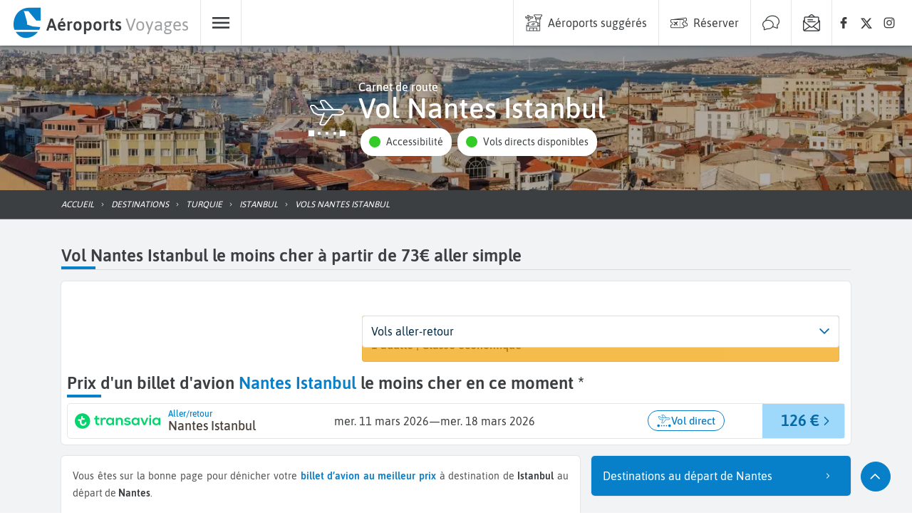

--- FILE ---
content_type: text/html; charset=utf-8
request_url: https://www.aeroports-voyages.fr/fr/vols/nantes-istanbul/NTE-IST
body_size: 95131
content:
<!DOCTYPE html><html lang="fr" data-beasties-container><head>
  <!-- Google Tag Manager Lazy-->
  <script>
    (function (window, document, i) {
      // COOKIES CONTROL & ADSENSE & TCF
      window["gtag_enable_tcf_support"] = true;

      // GTM
      window["dataLayer"] = window[dataLayer] || [];

      window["dataLayer"].push({
        "gtm.start": new Date().getTime(),
        event: "gtm.js",
      });

      var firstScript = document.getElementsByTagName("script")[0];
      var gtmScript = document.createElement("script");
      var dataLayer = "dataLayer" != "dataLayer" ? "&l=" + "dataLayer" : "";

      gtmScript.async = true;
      gtmScript.defer = true;

      gtmScript.src =
        "https://www.googletagmanager.com/gtm.js?id=" + i + dataLayer;

      firstScript.parentNode.insertBefore(gtmScript, firstScript);
    })(window, document, "GTM-WWGM9F");
  </script>

  <meta charset="utf-8">
  <title>Vol Nantes Istanbul dès 73€ A/S - Billet d avion pas cher</title>
  <meta name="viewport" content="width=device-width, initial-scale=1, maximum-scale=1">
  <meta name="description" content="Vol Nantes Istanbul à partir de 73€, en février. Comparez et réservez votre billet d'avion au meilleur prix avec Aéroports Voyages pour voyager sur un vol pas cher Nantes Istanbul">
  <base href="/">
  <link rel="preconnect" href="https://static.aeroports-voyages.fr" fetchpriority="high">
  <link rel="dns-prefetch" href="https://static.aeroports-voyages.fr" fetchpriority="high">

  <link rel="preload" href="https://static.aeroports-voyages.fr/font/text/asap/asap-v11-latin-regular.woff2" as="font" type="font/woff2" crossorigin="anonymous">
  <link rel="preload" href="https://static.aeroports-voyages.fr/font/text/asap/asap-v11-latin-500.woff2" as="font" type="font/woff2" crossorigin="anonymous">
  <link rel="preload" href="https://static.aeroports-voyages.fr/font/text/asap/asap-v11-latin-600.woff2" as="font" type="font/woff2" crossorigin="anonymous">

  <script type="text/javascript" fetchpriority="low" src="https://widget.trustpilot.com/bootstrap/v5/tp.widget.bootstrap.min.js" defer></script>

  <style>
    @font-face {
      font-family: "Asap";
      font-style: normal;
      font-weight: 400;
      font-stretch: 100%;
      font-display: swap;
      src: url("https://static.aeroports-voyages.fr/font/text/asap/asap-v11-latin-regular.woff2") format("woff2"),
        /* Chrome 26+, Opera 23+, Firefox 39+ */
        url("https://static.aeroports-voyages.fr/font/text/asap/asap-v11-latin-regular.woff") format("woff");
      /* Chrome 6+, Firefox 3.6+, IE 9+, Safari 5.1+ */
    }

    @font-face {
      font-family: "Asap";
      font-style: normal;
      font-weight: 500;
      font-stretch: 100%;
      font-display: swap;
      src: url("https://static.aeroports-voyages.fr/font/text/asap/asap-v11-latin-500.woff2") format("woff2"),
        /* Chrome 26+, Opera 23+, Firefox 39+ */
        url("https://static.aeroports-voyages.fr/font/text/asap/asap-v11-latin-500.woff") format("woff");
      /* Chrome 6+, Firefox 3.6+, IE 9+, Safari 5.1+ */
    }

    @font-face {
      font-family: "Asap";
      font-style: normal;
      font-weight: 600;
      font-stretch: 100%;
      font-display: swap;
      src: url("https://static.aeroports-voyages.fr/font/text/asap/asap-v11-latin-600.woff2") format("woff2"),
        /* Chrome 26+, Opera 23+, Firefox 39+ */
        url("https://static.aeroports-voyages.fr/font/text/asap/asap-v11-latin-600.woff") format("woff");
      /* Chrome 6+, Firefox 3.6+, IE 9+, Safari 5.1+ */
    }

    html,
    body {
      font-size: 18px;
    }

    @media screen and (min-width: 768px) {

      html,
      body {
        font-size: 16px;
      }
    }

    html,
    body,
    button,
    input,
    select,
    textarea {
      font-family: "Asap", sans-serif !important;
    }
  </style>

  <!--ICONS FONT-->

  <style>
    .icon-av-default {
      line-height: 1;
    }

    .icon-av-default:before {
      font-family: av-default !important;
      font-style: normal;
      font-weight: normal !important;
      vertical-align: top;
    }

    @font-face {
      font-family: "av-default";
      /* Add other properties here, as needed. For example: */
      /*
  font-weight: 100 900;
  font-style: normal italic;
  */
      src: url([data-uri]);
    }
  </style>
  <!--ICONS LIST-->
  <style>.icon-av-default {
	line-height: 1;
}

.icon-av-default:before {
	font-family: av-default !important;
	font-style: normal;
	font-weight: normal !important;
	vertical-align: top;
}

.icon-av-default-aeroports-voyages:before {
	content: "\f102";
}

.icon-av-default-airline:before {
	content: "\f103";
}

.icon-av-default-airport:before {
	content: "\f105";
}

.icon-av-default-arrow_down:before {
	content: "\f109";
}

.icon-av-default-arrow_left:before {
	content: "\f10b";
}

.icon-av-default-arrow_right:before {
	content: "\f10d";
}

.icon-av-default-arrow_up:before {
	content: "\f10f";
}

.icon-av-default-book:before {
	content: "\f114";
}

.icon-av-default-car_rental:before {
	content: "\f11e";
}

.icon-av-default-car_rental_service:before {
	content: "\f11f";
}

.icon-av-default-chat:before {
	content: "\f121";
}

.icon-av-default-check:before {
	content: "\f122";
}

.icon-av-default-customer_care:before {
	content: "\f139";
}

.icon-av-default-eco:before {
	content: "\f142";
}

.icon-av-default-facebook:before {
	content: "\f156";
}

.icon-av-default-family_group:before {
	content: "\f157";
}

.icon-av-default-flight:before {
	content: "\f15b";
}

.icon-av-default-flight_arrival:before {
	content: "\f15c";
}

.icon-av-default-hotel:before {
	content: "\f169";
}

.icon-av-default-info-filled:before {
	content: "\f16a";
}

.icon-av-default-info:before {
	content: "\f16b";
}

.icon-av-default-instagram:before {
	content: "\f16d";
}

.icon-av-default-link:before {
	content: "\f172";
}

.icon-av-default-medical:before {
	content: "\f178";
}

.icon-av-default-menu:before {
	content: "\f17a";
}

.icon-av-default-news:before {
	content: "\f186";
}

.icon-av-default-newsletter:before {
	content: "\f187";
}

.icon-av-default-no_stop_over:before {
	content: "\f188";
}

.icon-av-default-parking:before {
	content: "\f18a";
}

.icon-av-default-promo:before {
	content: "\f191";
}

.icon-av-default-quotation_mark:before {
	content: "\f193";
}

.icon-av-default-refund:before {
	content: "\f195";
}

.icon-av-default-route:before {
	content: "\f198";
}

.icon-av-default-search:before {
	content: "\f19b";
}

.icon-av-default-secured_payment:before {
	content: "\f1a1";
}

.icon-av-default-share:before {
	content: "\f1a7";
}

.icon-av-default-switch:before {
	content: "\f1ad";
}

.icon-av-default-thumb_up:before {
	content: "\f1b0";
}

.icon-av-default-time:before {
	content: "\f1b1";
}

.icon-av-default-user_account:before {
	content: "\f1bb";
}

.icon-av-default-x_logo:before {
	content: "\f1c2";
}</style><link rel="stylesheet" href="assets/icons12.css" media="print" onload="this.media='all'"><noscript><link rel="stylesheet" href="assets/icons12.css"></noscript>
  <!-- End Google Tag Manager -->

  <!-- <script src="/assets/adsense.js" defer></script> -->

  <!-- ICONS -->
  <link rel="icon" type="image/x-icon" href="favicon.png">

  <!-- CSS for components -->
  <!-- MAP -->

  <noscript>
    <link rel="stylesheet" fetchpriority="low" href="https://openlayers.org/en/v6.1.1/css/ol.css">
  </noscript>

  <!-- <link
      rel="stylesheet"
      href="https://cdn.jsdelivr.net/npm/swiper@9/swiper-bundle.min.css"
      fetchpriority="low"
    />
    <script
      async
      src="https://cdn.jsdelivr.net/npm/swiper@9/swiper-element-bundle.min.js"
    ></script> -->
  <script defer type="text/javascript" src="https://securepubads.g.doubleclick.net/tag/js/gpt.js"></script>
<style>:root,.tj-lib-booking-engine{--tj-primary-1000: #011522;--tj-primary-rgb-1000: 1, 21, 34;--tj-primary-text-1000: #fff;--tj-primary-900: #022A43;--tj-primary-rgb-900: 2, 42, 67;--tj-primary-text-900: #fff;--tj-primary-800: #044065;--tj-primary-rgb-800: 4, 64, 101;--tj-primary-text-800: #fff;--tj-primary-700: #055587;--tj-primary-rgb-700: 5, 85, 135;--tj-primary-text-700: #fff;--tj-primary-600: #066AA8;--tj-primary-rgb-600: 6, 106, 168;--tj-primary-text-600: #fff;--tj-primary-500: #0780c9;--tj-primary-rgb-500: 7, 128, 201;--tj-primary-text-500: #fff;--tj-primary-400: #0D9DF6;--tj-primary-rgb-400: 13, 157, 246;--tj-primary-text-400: #333;--tj-primary-300: #3DB0F8;--tj-primary-rgb-300: 61, 176, 248;--tj-primary-text-300: #333;--tj-primary-200: #6EC4FA;--tj-primary-rgb-200: 110, 196, 250;--tj-primary-text-200: #333;--tj-primary-100: #9ED8FB;--tj-primary-rgb-100: 158, 216, 251;--tj-primary-text-100: #333;--tj-primary-50: #CFEBFD;--tj-primary-rgb-50: 207, 235, 253;--tj-primary-text-50: #333;--tj-primary-gray-1000: #111111;--tj-primary-gray-rgb-1000: 17, 17, 17;--tj-primary-gray-text-1000: #fff;--tj-primary-gray-900: #232323;--tj-primary-gray-rgb-900: 35, 35, 35;--tj-primary-gray-text-900: #fff;--tj-primary-gray-800: #343434;--tj-primary-gray-rgb-800: 52, 52, 52;--tj-primary-gray-text-800: #fff;--tj-primary-gray-700: #464646;--tj-primary-gray-rgb-700: 70, 70, 70;--tj-primary-gray-text-700: #fff;--tj-primary-gray-600: #575757;--tj-primary-gray-rgb-600: 87, 87, 87;--tj-primary-gray-text-600: #fff;--tj-primary-gray-500: #696969;--tj-primary-gray-rgb-500: 105, 105, 105;--tj-primary-gray-text-500: #fff;--tj-primary-gray-400: #828282;--tj-primary-gray-rgb-400: 130, 130, 130;--tj-primary-gray-text-400: #333;--tj-primary-gray-300: #9B9B9B;--tj-primary-gray-rgb-300: 155, 155, 155;--tj-primary-gray-text-300: #333;--tj-primary-gray-200: #B4B4B4;--tj-primary-gray-rgb-200: 180, 180, 180;--tj-primary-gray-text-200: #333;--tj-primary-gray-100: #CDCDCD;--tj-primary-gray-rgb-100: 205, 205, 205;--tj-primary-gray-text-100: #333;--tj-primary-gray-50: #E6E6E6;--tj-primary-gray-rgb-50: 230, 230, 230;--tj-primary-gray-text-50: #333;--tj-secondary-1000: #281B00;--tj-secondary-rgb-1000: 40, 27, 0;--tj-secondary-text-1000: #fff;--tj-secondary-900: #503500;--tj-secondary-rgb-900: 80, 53, 0;--tj-secondary-text-900: #fff;--tj-secondary-800: #785000;--tj-secondary-rgb-800: 120, 80, 0;--tj-secondary-text-800: #fff;--tj-secondary-700: #A06B00;--tj-secondary-rgb-700: 160, 107, 0;--tj-secondary-text-700: #fff;--tj-secondary-600: #C88500;--tj-secondary-rgb-600: 200, 133, 0;--tj-secondary-text-600: #333;--tj-secondary-500: #f2a000;--tj-secondary-rgb-500: 242, 160, 0;--tj-secondary-text-500: #333;--tj-secondary-400: #FFB41E;--tj-secondary-rgb-400: 255, 180, 30;--tj-secondary-text-400: #333;--tj-secondary-300: #FFC34B;--tj-secondary-rgb-300: 255, 195, 75;--tj-secondary-text-300: #333;--tj-secondary-200: #FFD278;--tj-secondary-rgb-200: 255, 210, 120;--tj-secondary-text-200: #333;--tj-secondary-100: #FFE1A5;--tj-secondary-rgb-100: 255, 225, 165;--tj-secondary-text-100: #333;--tj-secondary-50: #FFF0D2;--tj-secondary-rgb-50: 255, 240, 210;--tj-secondary-text-50: #333;--tj-secondary-gray-1000: #141414;--tj-secondary-gray-rgb-1000: 20, 20, 20;--tj-secondary-gray-text-1000: #fff;--tj-secondary-gray-900: #282828;--tj-secondary-gray-rgb-900: 40, 40, 40;--tj-secondary-gray-text-900: #fff;--tj-secondary-gray-800: #3C3C3C;--tj-secondary-gray-rgb-800: 60, 60, 60;--tj-secondary-gray-text-800: #fff;--tj-secondary-gray-700: #505050;--tj-secondary-gray-rgb-700: 80, 80, 80;--tj-secondary-gray-text-700: #fff;--tj-secondary-gray-600: #646464;--tj-secondary-gray-rgb-600: 100, 100, 100;--tj-secondary-gray-text-600: #fff;--tj-secondary-gray-500: #787878;--tj-secondary-gray-rgb-500: 120, 120, 120;--tj-secondary-gray-text-500: #fff;--tj-secondary-gray-400: #8E8E8E;--tj-secondary-gray-rgb-400: 142, 142, 142;--tj-secondary-gray-text-400: #333;--tj-secondary-gray-300: #A5A5A5;--tj-secondary-gray-rgb-300: 165, 165, 165;--tj-secondary-gray-text-300: #333;--tj-secondary-gray-200: #BBBBBB;--tj-secondary-gray-rgb-200: 187, 187, 187;--tj-secondary-gray-text-200: #333;--tj-secondary-gray-100: #D2D2D2;--tj-secondary-gray-rgb-100: 210, 210, 210;--tj-secondary-gray-text-100: #333;--tj-secondary-gray-50: #E8E8E8;--tj-secondary-gray-rgb-50: 232, 232, 232;--tj-secondary-gray-text-50: #333}.tj-lib-booking-engine,tj-lib-tag{--tj-secondary-text-500: #fff !important;--tj-secondary-text-600: #fff !important}:root,.tj-lib-booking-engine{p-select{font-size:1rem!important}}.tj-lib-booking-engine{p-select{font-size:1rem!important}}tj-text{display:block;font-size:.9rem;line-height:1.5rem;color:#505254}tj-text p{width:100%;text-align:justify}tj-text p:first-letter{text-transform:capitalize}tj-text p,tj-text li{font-size:.9rem;line-height:1.5rem}tj-text.smaller{font-size:.85rem;line-height:1.4rem}tj-text.smaller span{font-size:.85rem;line-height:1.4rem}tj-text span,tj-text p,tj-text li{color:#505254}tj-text p strong,tj-text li strong{color:#3c3f41}tj-text a{color:var(--tj-primary-500)}tj-text a:hover{color:var(--tj-primary-500);text-decoration:underline}tj-text p:last-child{margin-bottom:0}tj-text ul{margin:0;padding:0;list-style:none}tj-text ul li{margin:.5rem 0;padding:0;position:relative}tj-text ul li:before{content:"";display:inline-block;margin:auto;height:.5rem;width:.5rem;left:0;background-color:#999;margin-right:.5rem;border-radius:.1rem;position:relative;top:-.1rem}tj-text.circle-icon-list ul{margin:0;padding:0;list-style:none}tj-text.circle-icon-list ul li{padding:0;position:relative;margin:.5rem 0 .5rem 1.3rem}tj-text.circle-icon-list ul li:before{content:"";display:inline-block;height:.5rem;width:.5rem;left:0;background-color:#999;margin-right:.5rem;border-radius:50%;position:relative;top:-.1rem}tj-text.checklist ul li:before{color:var(--tj-secondary-500);opacity:1;content:"\2713";font-size:1.1rem;background-color:transparent}tj-items-list a:hover{color:#3c3f41;text-decoration:none}tj-button-destination .open span b{color:var(--tj-accessibility-green)}div.HardDimCarouselLarge{height:304px;width:100%}@media screen and (min-width: 992px) and (max-width: 1199px){div.HardDimCarouselLarge{height:254px}}@media screen and (min-width: 768px) and (max-width: 991px){div.HardDimCarouselLarge{height:287px}}@media screen and (min-width: 576px) and (max-width: 767px){div.HardDimCarouselLarge{height:212px}}@media screen and (min-width: 431px) and (max-width: 575px){div.HardDimCarouselLarge{height:160px}}@media screen and (max-width: 430px){div.HardDimCarouselLarge{height:160px}}.HardDimCarouselLarge tj-lib-carousel{height:100%}html{--tj-block-border-radius: .3rem;--tj-button-border-radius: 1.5rem;--tj-accessibility-green: #34cb27;--tj-accessibility-orange: #f69841;--tj-accessibility-red: #e15326;--tj-error-color: rgb(255, 80, 80);--tj-page-background: #f2f3f4}html,body,h1,h2,h3,p,li,a{color:#3c3f41;text-decoration:none}img{max-width:100%;vertical-align:middle;border-style:none}html,body{height:100%}body{margin:0}p{margin-top:0;line-height:1.5rem}.promos-title b{color:var(--tj-primary-500)}:root{--swiper-navigation-color: #333;--swiper-navigation-size: 1rem}.form-control{display:block;width:100%;height:calc(1.5em + .75rem + 2px);padding:.375rem .75rem;font-size:1rem;font-weight:400;line-height:1.5;color:#495057;background-color:#fff;background-clip:padding-box;border:1px solid #ced4da;border-radius:.25rem;transition:border-color .15s ease-in-out,box-shadow .15s ease-in-out}.form-control:focus{color:#495057;background-color:#fff;border-color:#80bdff;outline:0;box-shadow:0 0 0 .2rem #007bff40}
</style><link rel="stylesheet" href="styles.478a3ebaf5b18f60.css" media="print" onload="this.media='all'"><noscript><link rel="stylesheet" href="styles.478a3ebaf5b18f60.css"></noscript><style type="text/css" data-primeng-style-id="primitive-variables">:root{--p-border-radius-none:0;--p-border-radius-xs:2px;--p-border-radius-sm:4px;--p-border-radius-md:6px;--p-border-radius-lg:8px;--p-border-radius-xl:12px;--p-emerald-50:#E8F6F1;--p-emerald-100:#C5EBE1;--p-emerald-200:#9EDFCF;--p-emerald-300:#76D3BD;--p-emerald-400:#58C9AF;--p-emerald-500:#3BBFA1;--p-emerald-600:#35AF94;--p-emerald-700:#2D9B83;--p-emerald-800:#268873;--p-emerald-900:#1A6657;--p-emerald-950:#0d3329;--p-green-50:#E8F5E9;--p-green-100:#C8E6C9;--p-green-200:#A5D6A7;--p-green-300:#81C784;--p-green-400:#66BB6A;--p-green-500:#4CAF50;--p-green-600:#43A047;--p-green-700:#388E3C;--p-green-800:#2E7D32;--p-green-900:#1B5E20;--p-green-950:#0e2f10;--p-lime-50:#F9FBE7;--p-lime-100:#F0F4C3;--p-lime-200:#E6EE9C;--p-lime-300:#DCE775;--p-lime-400:#D4E157;--p-lime-500:#CDDC39;--p-lime-600:#C0CA33;--p-lime-700:#AFB42B;--p-lime-800:#9E9D24;--p-lime-900:#827717;--p-lime-950:#413c0c;--p-red-50:#FFEBEE;--p-red-100:#FFCDD2;--p-red-200:#EF9A9A;--p-red-300:#E57373;--p-red-400:#EF5350;--p-red-500:#F44336;--p-red-600:#E53935;--p-red-700:#D32F2F;--p-red-800:#C62828;--p-red-900:#B71C1C;--p-red-950:#5c0e0e;--p-orange-50:#FFF3E0;--p-orange-100:#FFE0B2;--p-orange-200:#FFCC80;--p-orange-300:#FFB74D;--p-orange-400:#FFA726;--p-orange-500:#FF9800;--p-orange-600:#FB8C00;--p-orange-700:#F57C00;--p-orange-800:#EF6C00;--p-orange-900:#E65100;--p-orange-950:#732900;--p-amber-50:#FFF8E1;--p-amber-100:#FFECB3;--p-amber-200:#FFE082;--p-amber-300:#FFD54F;--p-amber-400:#FFCA28;--p-amber-500:#FFC107;--p-amber-600:#FFB300;--p-amber-700:#FFA000;--p-amber-800:#FF8F00;--p-amber-900:#FF6F00;--p-amber-950:#803800;--p-yellow-50:#FFFDE7;--p-yellow-100:#FFF9C4;--p-yellow-200:#FFF59D;--p-yellow-300:#FFF176;--p-yellow-400:#FFEE58;--p-yellow-500:#FFEB3B;--p-yellow-600:#FDD835;--p-yellow-700:#FBC02D;--p-yellow-800:#F9A825;--p-yellow-900:#F57F17;--p-yellow-950:#7b400c;--p-teal-50:#E0F2F1;--p-teal-100:#B2DFDB;--p-teal-200:#80CBC4;--p-teal-300:#4DB6AC;--p-teal-400:#26A69A;--p-teal-500:#009688;--p-teal-600:#00897B;--p-teal-700:#00796B;--p-teal-800:#00695C;--p-teal-900:#004D40;--p-teal-950:#002720;--p-cyan-50:#E0F7FA;--p-cyan-100:#B2EBF2;--p-cyan-200:#80DEEA;--p-cyan-300:#4DD0E1;--p-cyan-400:#26C6DA;--p-cyan-500:#00BCD4;--p-cyan-600:#00ACC1;--p-cyan-700:#0097A7;--p-cyan-800:#00838F;--p-cyan-900:#006064;--p-cyan-950:#003032;--p-sky-50:#E1F5FE;--p-sky-100:#B3E5FC;--p-sky-200:#81D4FA;--p-sky-300:#4FC3F7;--p-sky-400:#29B6F6;--p-sky-500:#03A9F4;--p-sky-600:#039BE5;--p-sky-700:#0288D1;--p-sky-800:#0277BD;--p-sky-900:#01579B;--p-sky-950:#012c4e;--p-blue-50:#E3F2FD;--p-blue-100:#BBDEFB;--p-blue-200:#90CAF9;--p-blue-300:#64B5F6;--p-blue-400:#42A5F5;--p-blue-500:#2196F3;--p-blue-600:#1E88E5;--p-blue-700:#1976D2;--p-blue-800:#1565C0;--p-blue-900:#0D47A1;--p-blue-950:#072451;--p-indigo-50:#E8EAF6;--p-indigo-100:#C5CAE9;--p-indigo-200:#9FA8DA;--p-indigo-300:#7986CB;--p-indigo-400:#5C6BC0;--p-indigo-500:#3F51B5;--p-indigo-600:#3949AB;--p-indigo-700:#303F9F;--p-indigo-800:#283593;--p-indigo-900:#1A237E;--p-indigo-950:#0d123f;--p-violet-50:#EDE7F6;--p-violet-100:#D1C4E9;--p-violet-200:#B39DDB;--p-violet-300:#9575CD;--p-violet-400:#7E57C2;--p-violet-500:#673AB7;--p-violet-600:#5E35B1;--p-violet-700:#512DA8;--p-violet-800:#4527A0;--p-violet-900:#311B92;--p-violet-950:#190e49;--p-purple-50:#F3E5F5;--p-purple-100:#E1BEE7;--p-purple-200:#CE93D8;--p-purple-300:#BA68C8;--p-purple-400:#AB47BC;--p-purple-500:#9C27B0;--p-purple-600:#8E24AA;--p-purple-700:#7B1FA2;--p-purple-800:#6A1B9A;--p-purple-900:#4A148C;--p-purple-950:#250a46;--p-fuchsia-50:#FDE6F3;--p-fuchsia-100:#FBC1E3;--p-fuchsia-200:#F897D1;--p-fuchsia-300:#F56DBF;--p-fuchsia-400:#F34DB2;--p-fuchsia-500:#F12DA5;--p-fuchsia-600:#E0289D;--p-fuchsia-700:#CC2392;--p-fuchsia-800:#B81E88;--p-fuchsia-900:#951777;--p-fuchsia-950:#4b0c3c;--p-pink-50:#FCE4EC;--p-pink-100:#F8BBD0;--p-pink-200:#F48FB1;--p-pink-300:#F06292;--p-pink-400:#EC407A;--p-pink-500:#E91E63;--p-pink-600:#D81B60;--p-pink-700:#C2185B;--p-pink-800:#AD1457;--p-pink-900:#880E4F;--p-pink-950:#440728;--p-rose-50:#FFF0F0;--p-rose-100:#FFD9D9;--p-rose-200:#FFC0C0;--p-rose-300:#FFA7A7;--p-rose-400:#FF8E8E;--p-rose-500:#FF7575;--p-rose-600:#FF5252;--p-rose-700:#FF3838;--p-rose-800:#F71C1C;--p-rose-900:#D50000;--p-rose-950:#3E0000;--p-slate-50:#f8fafc;--p-slate-100:#f1f5f9;--p-slate-200:#e2e8f0;--p-slate-300:#cbd5e1;--p-slate-400:#94a3b8;--p-slate-500:#64748b;--p-slate-600:#475569;--p-slate-700:#334155;--p-slate-800:#1e293b;--p-slate-900:#0f172a;--p-slate-950:#020617;--p-gray-50:#f9fafb;--p-gray-100:#f3f4f6;--p-gray-200:#e5e7eb;--p-gray-300:#d1d5db;--p-gray-400:#9ca3af;--p-gray-500:#6b7280;--p-gray-600:#4b5563;--p-gray-700:#374151;--p-gray-800:#1f2937;--p-gray-900:#111827;--p-gray-950:#030712;--p-zinc-50:#fafafa;--p-zinc-100:#f4f4f5;--p-zinc-200:#e4e4e7;--p-zinc-300:#d4d4d8;--p-zinc-400:#a1a1aa;--p-zinc-500:#71717a;--p-zinc-600:#52525b;--p-zinc-700:#3f3f46;--p-zinc-800:#27272a;--p-zinc-900:#18181b;--p-zinc-950:#09090b;--p-neutral-50:#fafafa;--p-neutral-100:#f5f5f5;--p-neutral-200:#e5e5e5;--p-neutral-300:#d4d4d4;--p-neutral-400:#a3a3a3;--p-neutral-500:#737373;--p-neutral-600:#525252;--p-neutral-700:#404040;--p-neutral-800:#262626;--p-neutral-900:#171717;--p-neutral-950:#0a0a0a;--p-stone-50:#fafaf9;--p-stone-100:#f5f5f4;--p-stone-200:#e7e5e4;--p-stone-300:#d6d3d1;--p-stone-400:#a8a29e;--p-stone-500:#78716c;--p-stone-600:#57534e;--p-stone-700:#44403c;--p-stone-800:#292524;--p-stone-900:#1c1917;--p-stone-950:#0c0a09;}</style><style type="text/css" data-primeng-style-id="semantic-variables">:root{--p-transition-duration:0.2s;--p-focus-ring-width:0;--p-focus-ring-style:none;--p-focus-ring-color:unset;--p-focus-ring-offset:0;--p-disabled-opacity:0.38;--p-icon-size:1rem;--p-anchor-gutter:0;--p-primary-50:var(--p-emerald-50);--p-primary-100:var(--p-emerald-100);--p-primary-200:var(--p-emerald-200);--p-primary-300:var(--p-emerald-300);--p-primary-400:var(--p-emerald-400);--p-primary-500:var(--p-emerald-500);--p-primary-600:var(--p-emerald-600);--p-primary-700:var(--p-emerald-700);--p-primary-800:var(--p-emerald-800);--p-primary-900:var(--p-emerald-900);--p-primary-950:var(--p-emerald-950);--p-form-field-padding-x:0.75rem;--p-form-field-padding-y:0.75rem;--p-form-field-sm-font-size:0.875rem;--p-form-field-sm-padding-x:0.625rem;--p-form-field-sm-padding-y:0.625rem;--p-form-field-lg-font-size:1.125rem;--p-form-field-lg-padding-x:0.825rem;--p-form-field-lg-padding-y:0.825rem;--p-form-field-border-radius:var(--p-border-radius-sm);--p-form-field-focus-ring-width:2px;--p-form-field-focus-ring-style:solid;--p-form-field-focus-ring-color:var(--p-primary-color);--p-form-field-focus-ring-offset:-2px;--p-form-field-focus-ring-shadow:none;--p-form-field-transition-duration:var(--p-transition-duration);--p-list-padding:0.5rem 0;--p-list-gap:0;--p-list-header-padding:0.75rem 1rem;--p-list-option-padding:0.75rem 1rem;--p-list-option-border-radius:var(--p-border-radius-none);--p-list-option-group-padding:0.75rem 1rem;--p-list-option-group-font-weight:700;--p-content-border-radius:var(--p-border-radius-sm);--p-mask-transition-duration:0.15s;--p-navigation-list-padding:0.5rem 0;--p-navigation-list-gap:0;--p-navigation-item-padding:0.75rem 1rem;--p-navigation-item-border-radius:var(--p-border-radius-none);--p-navigation-item-gap:0.5rem;--p-navigation-submenu-label-padding:0.75rem 1rem;--p-navigation-submenu-label-font-weight:700;--p-navigation-submenu-icon-size:0.875rem;--p-overlay-select-border-radius:var(--p-border-radius-sm);--p-overlay-select-shadow:0 5px 5px -3px rgba(0,0,0,.2),0 8px 10px 1px rgba(0,0,0,.14),0 3px 14px 2px rgba(0,0,0,.12);--p-overlay-popover-border-radius:var(--p-border-radius-sm);--p-overlay-popover-padding:1rem;--p-overlay-popover-shadow:0 11px 15px -7px rgba(0,0,0,.2),0 24px 38px 3px rgba(0,0,0,.14),0 9px 46px 8px rgba(0,0,0,.12);--p-overlay-modal-border-radius:var(--p-border-radius-sm);--p-overlay-modal-padding:1.5rem;--p-overlay-modal-shadow:0 11px 15px -7px rgba(0,0,0,.2),0 24px 38px 3px rgba(0,0,0,.14),0 9px 46px 8px rgba(0,0,0,.12);--p-overlay-navigation-shadow:0 2px 4px -1px rgba(0,0,0,.2),0 4px 5px 0 rgba(0,0,0,.14),0 1px 10px 0 rgba(0,0,0,.12);--p-focus-ring-shadow:0 0 1px 4px var(--p-surface-200);--p-surface-0:#ffffff;--p-surface-50:var(--p-slate-50);--p-surface-100:var(--p-slate-100);--p-surface-200:var(--p-slate-200);--p-surface-300:var(--p-slate-300);--p-surface-400:var(--p-slate-400);--p-surface-500:var(--p-slate-500);--p-surface-600:var(--p-slate-600);--p-surface-700:var(--p-slate-700);--p-surface-800:var(--p-slate-800);--p-surface-900:var(--p-slate-900);--p-surface-950:var(--p-slate-950);--p-primary-color:var(--p-primary-500);--p-primary-contrast-color:#ffffff;--p-primary-hover-color:var(--p-primary-400);--p-primary-active-color:var(--p-primary-300);--p-highlight-background:color-mix(in srgb,var(--p-primary-color),transparent 88%);--p-highlight-focus-background:color-mix(in srgb,var(--p-primary-color),transparent 76%);--p-highlight-color:var(--p-primary-700);--p-highlight-focus-color:var(--p-primary-800);--p-mask-background:rgba(0,0,0,0.32);--p-mask-color:var(--p-surface-200);--p-form-field-background:var(--p-surface-0);--p-form-field-disabled-background:var(--p-surface-300);--p-form-field-filled-background:var(--p-surface-100);--p-form-field-filled-hover-background:var(--p-surface-200);--p-form-field-filled-focus-background:var(--p-surface-100);--p-form-field-border-color:var(--p-surface-400);--p-form-field-hover-border-color:var(--p-surface-900);--p-form-field-focus-border-color:var(--p-primary-color);--p-form-field-invalid-border-color:var(--p-red-800);--p-form-field-color:var(--p-surface-900);--p-form-field-disabled-color:var(--p-surface-600);--p-form-field-placeholder-color:var(--p-surface-600);--p-form-field-invalid-placeholder-color:var(--p-red-800);--p-form-field-float-label-color:var(--p-surface-600);--p-form-field-float-label-focus-color:var(--p-primary-600);--p-form-field-float-label-active-color:var(--p-surface-600);--p-form-field-float-label-invalid-color:var(--p-form-field-invalid-placeholder-color);--p-form-field-icon-color:var(--p-surface-600);--p-form-field-shadow:none;--p-text-color:var(--p-surface-900);--p-text-hover-color:var(--p-surface-900);--p-text-muted-color:var(--p-surface-600);--p-text-hover-muted-color:var(--p-surface-600);--p-content-background:var(--p-surface-0);--p-content-hover-background:var(--p-surface-100);--p-content-border-color:var(--p-surface-300);--p-content-color:var(--p-text-color);--p-content-hover-color:var(--p-text-hover-color);--p-overlay-select-background:var(--p-surface-0);--p-overlay-select-border-color:var(--p-surface-0);--p-overlay-select-color:var(--p-text-color);--p-overlay-popover-background:var(--p-surface-0);--p-overlay-popover-border-color:var(--p-surface-0);--p-overlay-popover-color:var(--p-text-color);--p-overlay-modal-background:var(--p-surface-0);--p-overlay-modal-border-color:var(--p-surface-0);--p-overlay-modal-color:var(--p-text-color);--p-list-option-focus-background:var(--p-surface-100);--p-list-option-selected-background:var(--p-highlight-background);--p-list-option-selected-focus-background:var(--p-highlight-focus-background);--p-list-option-color:var(--p-text-color);--p-list-option-focus-color:var(--p-text-hover-color);--p-list-option-selected-color:var(--p-highlight-color);--p-list-option-selected-focus-color:var(--p-highlight-focus-color);--p-list-option-icon-color:var(--p-surface-600);--p-list-option-icon-focus-color:var(--p-surface-600);--p-list-option-group-background:transparent;--p-list-option-group-color:var(--p-text-color);--p-navigation-item-focus-background:var(--p-surface-100);--p-navigation-item-active-background:var(--p-surface-200);--p-navigation-item-color:var(--p-text-color);--p-navigation-item-focus-color:var(--p-text-hover-color);--p-navigation-item-active-color:var(--p-text-hover-color);--p-navigation-item-icon-color:var(--p-surface-600);--p-navigation-item-icon-focus-color:var(--p-surface-600);--p-navigation-item-icon-active-color:var(--p-surface-600);--p-navigation-submenu-label-background:transparent;--p-navigation-submenu-label-color:var(--p-text-color);--p-navigation-submenu-icon-color:var(--p-surface-600);--p-navigation-submenu-icon-focus-color:var(--p-surface-600);--p-navigation-submenu-icon-active-color:var(--p-surface-600);}@media (prefers-color-scheme:dark){:root{--p-focus-ring-shadow:0 0 1px 4px var(--p-surface-700);--p-surface-0:#ffffff;--p-surface-50:var(--p-zinc-50);--p-surface-100:var(--p-zinc-100);--p-surface-200:var(--p-zinc-200);--p-surface-300:var(--p-zinc-300);--p-surface-400:var(--p-zinc-400);--p-surface-500:var(--p-zinc-500);--p-surface-600:var(--p-zinc-600);--p-surface-700:var(--p-zinc-700);--p-surface-800:var(--p-zinc-800);--p-surface-900:var(--p-zinc-900);--p-surface-950:var(--p-zinc-950);--p-primary-color:var(--p-primary-400);--p-primary-contrast-color:var(--p-surface-900);--p-primary-hover-color:var(--p-primary-300);--p-primary-active-color:var(--p-primary-200);--p-highlight-background:color-mix(in srgb,var(--p-primary-400),transparent 84%);--p-highlight-focus-background:color-mix(in srgb,var(--p-primary-400),transparent 76%);--p-highlight-color:rgba(255,255,255,.87);--p-highlight-focus-color:rgba(255,255,255,.87);--p-mask-background:rgba(0,0,0,0.6);--p-mask-color:var(--p-surface-200);--p-form-field-background:var(--p-surface-950);--p-form-field-disabled-background:var(--p-surface-700);--p-form-field-filled-background:var(--p-surface-800);--p-form-field-filled-hover-background:var(--p-surface-700);--p-form-field-filled-focus-background:var(--p-surface-800);--p-form-field-border-color:var(--p-surface-600);--p-form-field-hover-border-color:var(--p-surface-400);--p-form-field-focus-border-color:var(--p-primary-color);--p-form-field-invalid-border-color:var(--p-red-300);--p-form-field-color:var(--p-surface-0);--p-form-field-disabled-color:var(--p-surface-400);--p-form-field-placeholder-color:var(--p-surface-400);--p-form-field-invalid-placeholder-color:var(--p-red-300);--p-form-field-float-label-color:var(--p-surface-400);--p-form-field-float-label-focus-color:var(--p-primary-color);--p-form-field-float-label-active-color:var(--p-surface-400);--p-form-field-float-label-invalid-color:var(--p-form-field-invalid-placeholder-color);--p-form-field-icon-color:var(--p-surface-400);--p-form-field-shadow:none;--p-text-color:var(--p-surface-0);--p-text-hover-color:var(--p-surface-0);--p-text-muted-color:var(--p-surface-400);--p-text-hover-muted-color:var(--p-surface-400);--p-content-background:var(--p-surface-900);--p-content-hover-background:var(--p-surface-800);--p-content-border-color:var(--p-surface-700);--p-content-color:var(--p-text-color);--p-content-hover-color:var(--p-text-hover-color);--p-overlay-select-background:var(--p-surface-900);--p-overlay-select-border-color:var(--p-surface-900);--p-overlay-select-color:var(--p-text-color);--p-overlay-popover-background:var(--p-surface-900);--p-overlay-popover-border-color:var(--p-surface-900);--p-overlay-popover-color:var(--p-text-color);--p-overlay-modal-background:var(--p-surface-900);--p-overlay-modal-border-color:var(--p-surface-900);--p-overlay-modal-color:var(--p-text-color);--p-list-option-focus-background:var(--p-surface-800);--p-list-option-selected-background:var(--p-highlight-background);--p-list-option-selected-focus-background:var(--p-highlight-focus-background);--p-list-option-color:var(--p-text-color);--p-list-option-focus-color:var(--p-text-hover-color);--p-list-option-selected-color:var(--p-highlight-color);--p-list-option-selected-focus-color:var(--p-highlight-focus-color);--p-list-option-icon-color:var(--p-surface-400);--p-list-option-icon-focus-color:var(--p-surface-400);--p-list-option-group-background:transparent;--p-list-option-group-color:var(--p-text-muted-color);--p-navigation-item-focus-background:var(--p-surface-800);--p-navigation-item-active-background:var(--p-surface-700);--p-navigation-item-color:var(--p-text-color);--p-navigation-item-focus-color:var(--p-text-hover-color);--p-navigation-item-active-color:var(--p-text-hover-color);--p-navigation-item-icon-color:var(--p-surface-400);--p-navigation-item-icon-focus-color:var(--p-surface-400);--p-navigation-item-icon-active-color:var(--p-surface-400);--p-navigation-submenu-label-background:transparent;--p-navigation-submenu-label-color:var(--p-text-muted-color);--p-navigation-submenu-icon-color:var(--p-surface-400);--p-navigation-submenu-icon-focus-color:var(--p-surface-400);--p-navigation-submenu-icon-active-color:var(--p-surface-400);}}</style><style type="text/css" data-primeng-style-id="global-variables">:root{color-scheme:light}@media (prefers-color-scheme:dark){:root{color-scheme:dark}}</style><style type="text/css" data-primeng-style-id="global-style">*,::before,::after{box-sizing:border-box;}.p-connected-overlay{opacity:0;transform:scaleY(0.8);transition:transform 0.12s cubic-bezier(0,0,0.2,1),opacity 0.12s cubic-bezier(0,0,0.2,1);}.p-connected-overlay-visible{opacity:1;transform:scaleY(1);}.p-connected-overlay-hidden{opacity:0;transform:scaleY(1);transition:opacity 0.1s linear;}.p-connected-overlay-enter-from{opacity:0;transform:scaleY(0.8);}.p-connected-overlay-leave-to{opacity:0;}.p-connected-overlay-enter-active{transition:transform 0.12s cubic-bezier(0,0,0.2,1),opacity 0.12s cubic-bezier(0,0,0.2,1);}.p-connected-overlay-leave-active{transition:opacity 0.1s linear;}.p-toggleable-content-enter-from,.p-toggleable-content-leave-to{max-height:0;}.p-toggleable-content-enter-to,.p-toggleable-content-leave-from{max-height:1000px;}.p-toggleable-content-leave-active{overflow:hidden;transition:max-height 0.45s cubic-bezier(0,1,0,1);}.p-toggleable-content-enter-active{overflow:hidden;transition:max-height 1s ease-in-out;}.p-disabled,.p-disabled *{cursor:default;pointer-events:none;user-select:none;}.p-disabled,.p-component:disabled{opacity:var(--p-disabled-opacity);}.pi{font-size:var(--p-icon-size);}.p-icon{width:var(--p-icon-size);height:var(--p-icon-size);}.p-unselectable-text{user-select:none;}.p-overlay-mask{background:var(--p-mask-background);color:var(--p-mask-color);position:fixed;top:0;left:0;width:100%;height:100%;}.p-overlay-mask-enter{animation:p-overlay-mask-enter-animation var(--p-mask-transition-duration) forwards;}.p-overlay-mask-leave{animation:p-overlay-mask-leave-animation var(--p-mask-transition-duration) forwards;}.p-iconwrapper{display:inline-flex;justify-content:center;align-items:center;} </style><style ng-app-id="ng">app-toast[_ngcontent-ng-c1311498194]{position:fixed;width:100%;top:4.5rem;z-index:5}</style><style ng-app-id="ng">[_nghost-ng-c988519771]{position:fixed;bottom:0;width:100%}.share-cont[_ngcontent-ng-c988519771]{position:absolute;margin:.5rem;left:0;right:0;bottom:3rem;background-color:#fff;padding:10px;border-radius:5px;box-shadow:0 0 3px #3c3f41;display:none}.share-cont.isOpened[_ngcontent-ng-c988519771]{display:block}.mobilebar[_ngcontent-ng-c988519771]{width:100%;height:3rem;bottom:0;position:relative;background-color:#fff;box-shadow:0 0 3px #3c3f41;justify-content:space-around;align-items:center;display:flex}.mobilebar[_ngcontent-ng-c988519771]   span[_ngcontent-ng-c988519771]{width:2.5rem;height:2.5rem;display:flex;justify-content:center;align-items:center;font-size:1.5rem;line-height:2rem!important;border-radius:8px}.mobilebar[_ngcontent-ng-c988519771]   span.isActive[_ngcontent-ng-c988519771]{cursor:pointer;background-color:var(--tj-primary-500);border-color:var(--tj-primary-500);font-size:1.3rem;color:#fff}@media only screen and (min-width: 768px){.mobilebar[_ngcontent-ng-c988519771], .share-cont[_ngcontent-ng-c988519771]{display:none!important}}body.tj-lib-overlay-screen[_nghost-ng-c988519771], body.tj-lib-overlay-screen   [_nghost-ng-c988519771]{display:none!important}</style><link rel="canonical" href="https://www.aeroports-voyages.fr/fr/vols/nantes-istanbul/NTE-IST"><style ng-app-id="ng">[_nghost-ng-c2687239707]   header[_ngcontent-ng-c2687239707]{position:fixed;top:0;right:0;left:0;height:4rem;z-index:1}@media screen and (max-width: 768px){[_nghost-ng-c2687239707]   header[_ngcontent-ng-c2687239707]{height:3.5rem}}[_nghost-ng-c2687239707]   .pageBody[_ngcontent-ng-c2687239707]{position:relative;top:4rem;background-color:#f2f3f4;display:flex;flex-direction:column;min-height:100vh;z-index:0}@media screen and (max-width: 768px){[_nghost-ng-c2687239707]   .pageBody[_ngcontent-ng-c2687239707]{top:3.5rem}}[_nghost-ng-c2687239707]   .pageBody[_ngcontent-ng-c2687239707]   main[_ngcontent-ng-c2687239707]{flex-grow:1;min-height:100vh}.up-button[_ngcontent-ng-c2687239707]{position:fixed;bottom:30px;right:30px}@media only screen and (max-width: 991px){.up-button[_ngcontent-ng-c2687239707]{display:none}[_nghost-ng-c2687239707]   header.hide-header[_ngcontent-ng-c2687239707]{position:fixed;top:-100%}}.message[_ngcontent-ng-c2687239707]{margin:1rem}.footer-area[_ngcontent-ng-c2687239707]{display:flex;justify-content:center;flex-wrap:wrap;padding:.5rem;gap:.5rem}body.tj-lib-overlay-screen[_nghost-ng-c2687239707]   header[_ngcontent-ng-c2687239707], body.tj-lib-overlay-screen   [_nghost-ng-c2687239707]   header[_ngcontent-ng-c2687239707]{display:none}body.tj-lib-overlay-screen-from-header[_nghost-ng-c2687239707]   header[_ngcontent-ng-c2687239707], body.tj-lib-overlay-screen-from-header   [_nghost-ng-c2687239707]   header[_ngcontent-ng-c2687239707]{display:block}</style><style ng-app-id="ng">[_nghost-ng-c643437031]   .header[_ngcontent-ng-c643437031]{display:grid;grid-template-columns:max-content 1fr max-content;height:3.5rem;background-color:#fff;box-shadow:0 0 5px #3c3f41}@media screen and (min-width: 768px){[_nghost-ng-c643437031]   .header[_ngcontent-ng-c643437031]{height:4rem}}[_nghost-ng-c643437031]   .header[_ngcontent-ng-c643437031] > div[_ngcontent-ng-c643437031]{height:100%;display:flex;flex-direction:row}[_nghost-ng-c643437031]   .header[_ngcontent-ng-c643437031]   app-logo[_ngcontent-ng-c643437031]{padding-right:.5rem;padding-left:.5rem}@media screen and (min-width: 768px){[_nghost-ng-c643437031]   .header[_ngcontent-ng-c643437031]   app-logo[_ngcontent-ng-c643437031]{padding-right:1rem;padding-left:1rem}}[_nghost-ng-c643437031]   .header[_ngcontent-ng-c643437031]   .left[_ngcontent-ng-c643437031]   tj-header-button[_ngcontent-ng-c643437031]{border-left:1px solid #e6e6e6}@media screen and (max-width: 550px){[_nghost-ng-c643437031]   .header[_ngcontent-ng-c643437031]   .left[_ngcontent-ng-c643437031]   .main-menu-btn[_ngcontent-ng-c643437031]{display:none}}[_nghost-ng-c643437031]   .header[_ngcontent-ng-c643437031]   .center[_ngcontent-ng-c643437031]{justify-content:space-between}[_nghost-ng-c643437031]   .header[_ngcontent-ng-c643437031]   .center[_ngcontent-ng-c643437031]   .search-input[_ngcontent-ng-c643437031]{display:block;border-left:1px solid #e6e6e6;padding-left:.5rem;padding-right:.5rem}[_nghost-ng-c643437031]   .header[_ngcontent-ng-c643437031]   .center[_ngcontent-ng-c643437031]   .tp[_ngcontent-ng-c643437031]{display:flex;align-items:center;justify-content:center;padding:.3rem .5rem 0 0;border-right:1px solid #e6e6e6}@media screen and (max-width: 600px){[_nghost-ng-c643437031]   .header[_ngcontent-ng-c643437031]   .right[_ngcontent-ng-c643437031]   .promos[_ngcontent-ng-c643437031], [_nghost-ng-c643437031]   .header[_ngcontent-ng-c643437031]   .right[_ngcontent-ng-c643437031]   .blog[_ngcontent-ng-c643437031], [_nghost-ng-c643437031]   .header[_ngcontent-ng-c643437031]   .right[_ngcontent-ng-c643437031]   .chat-btn[_ngcontent-ng-c643437031]{display:none}}[_nghost-ng-c643437031]   .header[_ngcontent-ng-c643437031]   .right[_ngcontent-ng-c643437031]   tj-header-button[_ngcontent-ng-c643437031]{border-right:1px solid #e6e6e6}[_nghost-ng-c643437031]   .header[_ngcontent-ng-c643437031]   .right[_ngcontent-ng-c643437031]   tj-header-button.search-btn[_ngcontent-ng-c643437031], [_nghost-ng-c643437031]   .header[_ngcontent-ng-c643437031]   .right[_ngcontent-ng-c643437031]   tj-header-button.socialLink[_ngcontent-ng-c643437031]{border-right:none}[_nghost-ng-c643437031]   .header[_ngcontent-ng-c643437031]   .right[_ngcontent-ng-c643437031]   .socialLinks[_ngcontent-ng-c643437031]{display:flex;padding-right:1rem}@media screen and (max-width: 728px){[_nghost-ng-c643437031]   .header[_ngcontent-ng-c643437031]   .right[_ngcontent-ng-c643437031]   .socialLinks[_ngcontent-ng-c643437031]{display:none}}[_nghost-ng-c643437031]   .header[_ngcontent-ng-c643437031]   .right[_ngcontent-ng-c643437031]   .optional-buttons[_ngcontent-ng-c643437031]{display:flex}@media screen and (max-width: 549px){[_nghost-ng-c643437031]   .header[_ngcontent-ng-c643437031]   .right[_ngcontent-ng-c643437031]   .optional-buttons[_ngcontent-ng-c643437031]{display:none}}@media screen and (min-width: 550px){[_nghost-ng-c643437031]   .header[_ngcontent-ng-c643437031]   .right[_ngcontent-ng-c643437031]   .main-menu-btn[_ngcontent-ng-c643437031]{display:none}}@media screen and (max-width: 728px){[_nghost-ng-c643437031]   .header[_ngcontent-ng-c643437031]   .right[_ngcontent-ng-c643437031]   .newsletter-btn[_ngcontent-ng-c643437031]{display:none}}.hide[_ngcontent-ng-c643437031]{display:none}.display[_ngcontent-ng-c643437031]{display:flex;animation:_ngcontent-ng-c643437031_fadeIn .5s}@keyframes _ngcontent-ng-c643437031_fadeIn{0%{opacity:0}to{opacity:1}}</style><style ng-app-id="ng">.fullWidth[_nghost-ng-c1635540136]{width:100%}[_nghost-ng-c1635540136] > a[_ngcontent-ng-c1635540136], [_nghost-ng-c1635540136] > button[_ngcontent-ng-c1635540136]{line-height:1.5rem;max-width:100%;outline:none;display:inline-flex;justify-content:center;align-items:center;text-decoration:none;position:relative;cursor:pointer;padding:.5rem .9rem;border-radius:1.2rem;border-style:solid;border-width:1px}[_nghost-ng-c1635540136] > a.justIcon[_ngcontent-ng-c1635540136], [_nghost-ng-c1635540136] > button.justIcon[_ngcontent-ng-c1635540136]{padding:.5rem;border-radius:50%}[_nghost-ng-c1635540136] > a.fullWidth[_ngcontent-ng-c1635540136], [_nghost-ng-c1635540136] > button.fullWidth[_ngcontent-ng-c1635540136]{display:flex;width:100%}[_nghost-ng-c1635540136] > a[_ngcontent-ng-c1635540136]   .pill[_ngcontent-ng-c1635540136], [_nghost-ng-c1635540136] > button[_ngcontent-ng-c1635540136]   .pill[_ngcontent-ng-c1635540136]{display:block;width:1.1rem;height:1.1rem;margin-right:.5rem;border-radius:50%}[_nghost-ng-c1635540136] > a[_ngcontent-ng-c1635540136]   .pill.pill-green[_ngcontent-ng-c1635540136], [_nghost-ng-c1635540136] > button[_ngcontent-ng-c1635540136]   .pill.pill-green[_ngcontent-ng-c1635540136]{background-color:var(--tj-accessibility-green)}[_nghost-ng-c1635540136] > a[_ngcontent-ng-c1635540136]   .pill.pill-orange[_ngcontent-ng-c1635540136], [_nghost-ng-c1635540136] > button[_ngcontent-ng-c1635540136]   .pill.pill-orange[_ngcontent-ng-c1635540136]{background-color:var(--tj-accessibility-orange)}[_nghost-ng-c1635540136] > a[_ngcontent-ng-c1635540136]   .pill.pill-red[_ngcontent-ng-c1635540136], [_nghost-ng-c1635540136] > button[_ngcontent-ng-c1635540136]   .pill.pill-red[_ngcontent-ng-c1635540136]{background-color:var(--tj-accessibility-red)}[_nghost-ng-c1635540136] > a[_ngcontent-ng-c1635540136]   .count[_ngcontent-ng-c1635540136], [_nghost-ng-c1635540136] > button[_ngcontent-ng-c1635540136]   .count[_ngcontent-ng-c1635540136]{border-radius:50%;width:1.1rem;height:1.1rem;margin-left:.5rem;background-color:#fff;font-size:.8rem}[_nghost-ng-c1635540136] > a[_ngcontent-ng-c1635540136]:hover, [_nghost-ng-c1635540136] > button[_ngcontent-ng-c1635540136]:hover{text-decoration:none}[_nghost-ng-c1635540136] > a[_ngcontent-ng-c1635540136]:hover   span.label.text-green[_ngcontent-ng-c1635540136], [_nghost-ng-c1635540136] > button[_ngcontent-ng-c1635540136]:hover   span.label.text-green[_ngcontent-ng-c1635540136]{color:var(--tj-accessibility-green)!important}[_nghost-ng-c1635540136] > a[_ngcontent-ng-c1635540136]:hover   span.label.text-orange[_ngcontent-ng-c1635540136], [_nghost-ng-c1635540136] > button[_ngcontent-ng-c1635540136]:hover   span.label.text-orange[_ngcontent-ng-c1635540136]{color:var(--tj-accessibility-orange)!important}[_nghost-ng-c1635540136] > a[_ngcontent-ng-c1635540136]:hover   span.label.text-red[_ngcontent-ng-c1635540136], [_nghost-ng-c1635540136] > button[_ngcontent-ng-c1635540136]:hover   span.label.text-red[_ngcontent-ng-c1635540136]{color:var(--tj-accessibility-red)!important}[_nghost-ng-c1635540136] > a[_ngcontent-ng-c1635540136]   .icon[_ngcontent-ng-c1635540136], [_nghost-ng-c1635540136] > a[_ngcontent-ng-c1635540136]   .icon-right[_ngcontent-ng-c1635540136], [_nghost-ng-c1635540136] > button[_ngcontent-ng-c1635540136]   .icon[_ngcontent-ng-c1635540136], [_nghost-ng-c1635540136] > button[_ngcontent-ng-c1635540136]   .icon-right[_ngcontent-ng-c1635540136]{font-size:1.4rem;width:1.5rem;height:1.5rem;display:flex;align-items:center}[_nghost-ng-c1635540136] > a[_ngcontent-ng-c1635540136]   .icon-right[_ngcontent-ng-c1635540136], [_nghost-ng-c1635540136] > button[_ngcontent-ng-c1635540136]   .icon-right[_ngcontent-ng-c1635540136]{margin-left:.3rem}[_nghost-ng-c1635540136] > a[_ngcontent-ng-c1635540136]   .label[_ngcontent-ng-c1635540136], [_nghost-ng-c1635540136] > button[_ngcontent-ng-c1635540136]   .label[_ngcontent-ng-c1635540136]{font-size:.9rem;text-align:center}[_nghost-ng-c1635540136] > a[_ngcontent-ng-c1635540136]   .label[_ngcontent-ng-c1635540136]:first-letter, [_nghost-ng-c1635540136] > button[_ngcontent-ng-c1635540136]   .label[_ngcontent-ng-c1635540136]:first-letter{text-transform:capitalize}[_nghost-ng-c1635540136] > a[_ngcontent-ng-c1635540136]   .label.nowrap[_ngcontent-ng-c1635540136], [_nghost-ng-c1635540136] > button[_ngcontent-ng-c1635540136]   .label.nowrap[_ngcontent-ng-c1635540136]{white-space:nowrap;text-overflow:ellipsis;overflow:hidden}[_nghost-ng-c1635540136] > a.smaller[_ngcontent-ng-c1635540136], [_nghost-ng-c1635540136] > button.smaller[_ngcontent-ng-c1635540136]{padding:.4rem .7rem;border-radius:1.1rem;font-size:.85rem}[_nghost-ng-c1635540136] > a.smaller.justIcon[_ngcontent-ng-c1635540136], [_nghost-ng-c1635540136] > button.smaller.justIcon[_ngcontent-ng-c1635540136]{padding:.4rem}[_nghost-ng-c1635540136] > a.smaller[_ngcontent-ng-c1635540136]   .pill[_ngcontent-ng-c1635540136], [_nghost-ng-c1635540136] > button.smaller[_ngcontent-ng-c1635540136]   .pill[_ngcontent-ng-c1635540136]{height:1rem;width:1rem;min-width:1rem;min-height:1rem}[_nghost-ng-c1635540136] > a.smaller[_ngcontent-ng-c1635540136]   .icon[_ngcontent-ng-c1635540136], [_nghost-ng-c1635540136] > button.smaller[_ngcontent-ng-c1635540136]   .icon[_ngcontent-ng-c1635540136]{font-size:.9rem}[_nghost-ng-c1635540136] > a.smaller[_ngcontent-ng-c1635540136]   .icon-right[_ngcontent-ng-c1635540136], [_nghost-ng-c1635540136] > button.smaller[_ngcontent-ng-c1635540136]   .icon-right[_ngcontent-ng-c1635540136]{font-size:.9rem}[_nghost-ng-c1635540136] > a.smaller[_ngcontent-ng-c1635540136]   .icon[_ngcontent-ng-c1635540136], [_nghost-ng-c1635540136] > a.smaller[_ngcontent-ng-c1635540136]   .icon-right[_ngcontent-ng-c1635540136], [_nghost-ng-c1635540136] > button.smaller[_ngcontent-ng-c1635540136]   .icon[_ngcontent-ng-c1635540136], [_nghost-ng-c1635540136] > button.smaller[_ngcontent-ng-c1635540136]   .icon-right[_ngcontent-ng-c1635540136]{width:1rem;height:1rem}[_nghost-ng-c1635540136] > a.smaller[_ngcontent-ng-c1635540136]   .label[_ngcontent-ng-c1635540136], [_nghost-ng-c1635540136] > button.smaller[_ngcontent-ng-c1635540136]   .label[_ngcontent-ng-c1635540136]{font-size:.85rem}[_nghost-ng-c1635540136] > a.tag[_ngcontent-ng-c1635540136], [_nghost-ng-c1635540136] > button.tag[_ngcontent-ng-c1635540136]{padding:.15rem .5rem;border-radius:.3rem;font-size:.8rem}[_nghost-ng-c1635540136] > a.tag.justIcon[_ngcontent-ng-c1635540136], [_nghost-ng-c1635540136] > button.tag.justIcon[_ngcontent-ng-c1635540136]{padding:.3rem}[_nghost-ng-c1635540136] > a.tag[_ngcontent-ng-c1635540136]   .pill[_ngcontent-ng-c1635540136], [_nghost-ng-c1635540136] > button.tag[_ngcontent-ng-c1635540136]   .pill[_ngcontent-ng-c1635540136]{height:1rem;width:1rem;min-width:1rem;min-height:1rem}[_nghost-ng-c1635540136] > a.tag[_ngcontent-ng-c1635540136]   .icon[_ngcontent-ng-c1635540136], [_nghost-ng-c1635540136] > button.tag[_ngcontent-ng-c1635540136]   .icon[_ngcontent-ng-c1635540136]{font-size:1rem}[_nghost-ng-c1635540136] > a.tag[_ngcontent-ng-c1635540136]   .icon-right[_ngcontent-ng-c1635540136], [_nghost-ng-c1635540136] > button.tag[_ngcontent-ng-c1635540136]   .icon-right[_ngcontent-ng-c1635540136]{font-size:1rem}[_nghost-ng-c1635540136] > a.tag[_ngcontent-ng-c1635540136]   .icon[_ngcontent-ng-c1635540136], [_nghost-ng-c1635540136] > a.tag[_ngcontent-ng-c1635540136]   .icon-right[_ngcontent-ng-c1635540136], [_nghost-ng-c1635540136] > button.tag[_ngcontent-ng-c1635540136]   .icon[_ngcontent-ng-c1635540136], [_nghost-ng-c1635540136] > button.tag[_ngcontent-ng-c1635540136]   .icon-right[_ngcontent-ng-c1635540136]{width:1rem;height:1rem;display:flex;justify-content:center;align-items:center}[_nghost-ng-c1635540136] > a.tag[_ngcontent-ng-c1635540136]   .label[_ngcontent-ng-c1635540136], [_nghost-ng-c1635540136] > button.tag[_ngcontent-ng-c1635540136]   .label[_ngcontent-ng-c1635540136]{font-size:.8rem}[_nghost-ng-c1635540136] > a.bigger[_ngcontent-ng-c1635540136], [_nghost-ng-c1635540136] > button.bigger[_ngcontent-ng-c1635540136]{padding:.7rem 1.3rem;border-radius:2.4rem;font-size:1.2rem}[_nghost-ng-c1635540136] > a.bigger.justIcon[_ngcontent-ng-c1635540136], [_nghost-ng-c1635540136] > button.bigger.justIcon[_ngcontent-ng-c1635540136]{padding:.7rem}[_nghost-ng-c1635540136] > a.bigger[_ngcontent-ng-c1635540136]   .pill[_ngcontent-ng-c1635540136], [_nghost-ng-c1635540136] > button.bigger[_ngcontent-ng-c1635540136]   .pill[_ngcontent-ng-c1635540136]{width:1.3rem;height:1.3rem}[_nghost-ng-c1635540136] > a.bigger[_ngcontent-ng-c1635540136]   .icon[_ngcontent-ng-c1635540136], [_nghost-ng-c1635540136] > button.bigger[_ngcontent-ng-c1635540136]   .icon[_ngcontent-ng-c1635540136]{font-size:1.5rem}[_nghost-ng-c1635540136] > a.bigger[_ngcontent-ng-c1635540136]   .icon-right[_ngcontent-ng-c1635540136], [_nghost-ng-c1635540136] > button.bigger[_ngcontent-ng-c1635540136]   .icon-right[_ngcontent-ng-c1635540136]{font-size:1.5rem}[_nghost-ng-c1635540136] > a.bigger[_ngcontent-ng-c1635540136]   .icon[_ngcontent-ng-c1635540136], [_nghost-ng-c1635540136] > a.bigger[_ngcontent-ng-c1635540136]   .icon-right[_ngcontent-ng-c1635540136], [_nghost-ng-c1635540136] > button.bigger[_ngcontent-ng-c1635540136]   .icon[_ngcontent-ng-c1635540136], [_nghost-ng-c1635540136] > button.bigger[_ngcontent-ng-c1635540136]   .icon-right[_ngcontent-ng-c1635540136]{width:1.8rem;height:1.8rem}[_nghost-ng-c1635540136] > a.bigger[_ngcontent-ng-c1635540136]   .label[_ngcontent-ng-c1635540136], [_nghost-ng-c1635540136] > button.bigger[_ngcontent-ng-c1635540136]   .label[_ngcontent-ng-c1635540136]{font-size:1.3rem}[_nghost-ng-c1635540136] > a.addSpace[_ngcontent-ng-c1635540136]   .label[_ngcontent-ng-c1635540136], [_nghost-ng-c1635540136] > button.addSpace[_ngcontent-ng-c1635540136]   .label[_ngcontent-ng-c1635540136]{margin-left:.5rem}[_nghost-ng-c1635540136] > a.default[_ngcontent-ng-c1635540136], [_nghost-ng-c1635540136] > button.default[_ngcontent-ng-c1635540136]{background-color:transparent;border-color:transparent}[_nghost-ng-c1635540136] > a.default[_ngcontent-ng-c1635540136]   .icon[_ngcontent-ng-c1635540136], [_nghost-ng-c1635540136] > a.default[_ngcontent-ng-c1635540136]   .label[_ngcontent-ng-c1635540136], [_nghost-ng-c1635540136] > button.default[_ngcontent-ng-c1635540136]   .icon[_ngcontent-ng-c1635540136], [_nghost-ng-c1635540136] > button.default[_ngcontent-ng-c1635540136]   .label[_ngcontent-ng-c1635540136]{color:#3c3f41}[_nghost-ng-c1635540136] > a.default[_ngcontent-ng-c1635540136]:hover, [_nghost-ng-c1635540136] > button.default[_ngcontent-ng-c1635540136]:hover{background-color:transparent}[_nghost-ng-c1635540136] > a.default[_ngcontent-ng-c1635540136]:hover   .icon[_ngcontent-ng-c1635540136], [_nghost-ng-c1635540136] > a.default[_ngcontent-ng-c1635540136]:hover   .label[_ngcontent-ng-c1635540136], [_nghost-ng-c1635540136] > button.default[_ngcontent-ng-c1635540136]:hover   .icon[_ngcontent-ng-c1635540136], [_nghost-ng-c1635540136] > button.default[_ngcontent-ng-c1635540136]:hover   .label[_ngcontent-ng-c1635540136]{color:var(--tj-primary-500)}[_nghost-ng-c1635540136] > a.textBlack[_ngcontent-ng-c1635540136], [_nghost-ng-c1635540136] > button.textBlack[_ngcontent-ng-c1635540136]{background-color:transparent;border-color:transparent}[_nghost-ng-c1635540136] > a.textBlack[_ngcontent-ng-c1635540136]   .icon[_ngcontent-ng-c1635540136], [_nghost-ng-c1635540136] > a.textBlack[_ngcontent-ng-c1635540136]   .label[_ngcontent-ng-c1635540136], [_nghost-ng-c1635540136] > button.textBlack[_ngcontent-ng-c1635540136]   .icon[_ngcontent-ng-c1635540136], [_nghost-ng-c1635540136] > button.textBlack[_ngcontent-ng-c1635540136]   .label[_ngcontent-ng-c1635540136]{color:#3c3f41}[_nghost-ng-c1635540136] > a.textBlack[_ngcontent-ng-c1635540136]:hover, [_nghost-ng-c1635540136] > button.textBlack[_ngcontent-ng-c1635540136]:hover{background-color:transparent}[_nghost-ng-c1635540136] > a.textBlack[_ngcontent-ng-c1635540136]:hover   .icon[_ngcontent-ng-c1635540136], [_nghost-ng-c1635540136] > a.textBlack[_ngcontent-ng-c1635540136]:hover   .label[_ngcontent-ng-c1635540136], [_nghost-ng-c1635540136] > button.textBlack[_ngcontent-ng-c1635540136]:hover   .icon[_ngcontent-ng-c1635540136], [_nghost-ng-c1635540136] > button.textBlack[_ngcontent-ng-c1635540136]:hover   .label[_ngcontent-ng-c1635540136]{color:var(--tj-primary-500)}[_nghost-ng-c1635540136] > a.textWhite[_ngcontent-ng-c1635540136], [_nghost-ng-c1635540136] > button.textWhite[_ngcontent-ng-c1635540136]{background-color:transparent;border-color:transparent}[_nghost-ng-c1635540136] > a.textWhite[_ngcontent-ng-c1635540136]   .icon[_ngcontent-ng-c1635540136], [_nghost-ng-c1635540136] > a.textWhite[_ngcontent-ng-c1635540136]   .label[_ngcontent-ng-c1635540136], [_nghost-ng-c1635540136] > button.textWhite[_ngcontent-ng-c1635540136]   .icon[_ngcontent-ng-c1635540136], [_nghost-ng-c1635540136] > button.textWhite[_ngcontent-ng-c1635540136]   .label[_ngcontent-ng-c1635540136]{color:#fff}[_nghost-ng-c1635540136] > a.textWhite[_ngcontent-ng-c1635540136]:hover, [_nghost-ng-c1635540136] > button.textWhite[_ngcontent-ng-c1635540136]:hover{background-color:transparent}[_nghost-ng-c1635540136] > a.textWhite[_ngcontent-ng-c1635540136]:hover   .icon[_ngcontent-ng-c1635540136], [_nghost-ng-c1635540136] > a.textWhite[_ngcontent-ng-c1635540136]:hover   .label[_ngcontent-ng-c1635540136], [_nghost-ng-c1635540136] > button.textWhite[_ngcontent-ng-c1635540136]:hover   .icon[_ngcontent-ng-c1635540136], [_nghost-ng-c1635540136] > button.textWhite[_ngcontent-ng-c1635540136]:hover   .label[_ngcontent-ng-c1635540136]{color:#fff}[_nghost-ng-c1635540136] > a.textWhite[_ngcontent-ng-c1635540136]:hover   .label[_ngcontent-ng-c1635540136], [_nghost-ng-c1635540136] > button.textWhite[_ngcontent-ng-c1635540136]:hover   .label[_ngcontent-ng-c1635540136]{text-decoration:underline}[_nghost-ng-c1635540136] > a.textColor1[_ngcontent-ng-c1635540136], [_nghost-ng-c1635540136] > button.textColor1[_ngcontent-ng-c1635540136]{background-color:transparent;border-color:transparent}[_nghost-ng-c1635540136] > a.textColor1[_ngcontent-ng-c1635540136]   .icon[_ngcontent-ng-c1635540136], [_nghost-ng-c1635540136] > a.textColor1[_ngcontent-ng-c1635540136]   .label[_ngcontent-ng-c1635540136], [_nghost-ng-c1635540136] > button.textColor1[_ngcontent-ng-c1635540136]   .icon[_ngcontent-ng-c1635540136], [_nghost-ng-c1635540136] > button.textColor1[_ngcontent-ng-c1635540136]   .label[_ngcontent-ng-c1635540136]{color:var(--tj-primary-500)}[_nghost-ng-c1635540136] > a.textColor1[_ngcontent-ng-c1635540136]:hover, [_nghost-ng-c1635540136] > button.textColor1[_ngcontent-ng-c1635540136]:hover{background-color:transparent}[_nghost-ng-c1635540136] > a.textColor1[_ngcontent-ng-c1635540136]:hover   .icon[_ngcontent-ng-c1635540136], [_nghost-ng-c1635540136] > a.textColor1[_ngcontent-ng-c1635540136]:hover   .label[_ngcontent-ng-c1635540136], [_nghost-ng-c1635540136] > button.textColor1[_ngcontent-ng-c1635540136]:hover   .icon[_ngcontent-ng-c1635540136], [_nghost-ng-c1635540136] > button.textColor1[_ngcontent-ng-c1635540136]:hover   .label[_ngcontent-ng-c1635540136]{color:var(--tj-primary-700)}[_nghost-ng-c1635540136] > a.textColor2[_ngcontent-ng-c1635540136], [_nghost-ng-c1635540136] > button.textColor2[_ngcontent-ng-c1635540136]{background-color:transparent;border-color:transparent}[_nghost-ng-c1635540136] > a.textColor2[_ngcontent-ng-c1635540136]   .icon[_ngcontent-ng-c1635540136], [_nghost-ng-c1635540136] > a.textColor2[_ngcontent-ng-c1635540136]   .label[_ngcontent-ng-c1635540136], [_nghost-ng-c1635540136] > button.textColor2[_ngcontent-ng-c1635540136]   .icon[_ngcontent-ng-c1635540136], [_nghost-ng-c1635540136] > button.textColor2[_ngcontent-ng-c1635540136]   .label[_ngcontent-ng-c1635540136]{color:var(--tj-secondary-500)}[_nghost-ng-c1635540136] > a.textColor2[_ngcontent-ng-c1635540136]:hover, [_nghost-ng-c1635540136] > button.textColor2[_ngcontent-ng-c1635540136]:hover{background-color:transparent}[_nghost-ng-c1635540136] > a.textColor2[_ngcontent-ng-c1635540136]:hover   .icon[_ngcontent-ng-c1635540136], [_nghost-ng-c1635540136] > a.textColor2[_ngcontent-ng-c1635540136]:hover   .label[_ngcontent-ng-c1635540136], [_nghost-ng-c1635540136] > button.textColor2[_ngcontent-ng-c1635540136]:hover   .icon[_ngcontent-ng-c1635540136], [_nghost-ng-c1635540136] > button.textColor2[_ngcontent-ng-c1635540136]:hover   .label[_ngcontent-ng-c1635540136]{color:var(--tj-secondary-700)}[_nghost-ng-c1635540136] > a.black[_ngcontent-ng-c1635540136], [_nghost-ng-c1635540136] > button.black[_ngcontent-ng-c1635540136]{background-color:#3c3f41;border-color:#3c3f41}[_nghost-ng-c1635540136] > a.black[_ngcontent-ng-c1635540136]   .icon[_ngcontent-ng-c1635540136], [_nghost-ng-c1635540136] > a.black[_ngcontent-ng-c1635540136]   .iconRight[_ngcontent-ng-c1635540136], [_nghost-ng-c1635540136] > a.black[_ngcontent-ng-c1635540136]   .label[_ngcontent-ng-c1635540136], [_nghost-ng-c1635540136] > button.black[_ngcontent-ng-c1635540136]   .icon[_ngcontent-ng-c1635540136], [_nghost-ng-c1635540136] > button.black[_ngcontent-ng-c1635540136]   .iconRight[_ngcontent-ng-c1635540136], [_nghost-ng-c1635540136] > button.black[_ngcontent-ng-c1635540136]   .label[_ngcontent-ng-c1635540136]{color:#fff}[_nghost-ng-c1635540136] > a.black[_ngcontent-ng-c1635540136]:hover, [_nghost-ng-c1635540136] > button.black[_ngcontent-ng-c1635540136]:hover{background-color:#36393b;border-color:#36393b}[_nghost-ng-c1635540136] > a.black[_ngcontent-ng-c1635540136]:hover   .icon[_ngcontent-ng-c1635540136], [_nghost-ng-c1635540136] > a.black[_ngcontent-ng-c1635540136]:hover   .iconRight[_ngcontent-ng-c1635540136], [_nghost-ng-c1635540136] > a.black[_ngcontent-ng-c1635540136]:hover   .label[_ngcontent-ng-c1635540136], [_nghost-ng-c1635540136] > button.black[_ngcontent-ng-c1635540136]:hover   .icon[_ngcontent-ng-c1635540136], [_nghost-ng-c1635540136] > button.black[_ngcontent-ng-c1635540136]:hover   .iconRight[_ngcontent-ng-c1635540136], [_nghost-ng-c1635540136] > button.black[_ngcontent-ng-c1635540136]:hover   .label[_ngcontent-ng-c1635540136]{color:#fff}[_nghost-ng-c1635540136] > a.lightBlue[_ngcontent-ng-c1635540136], [_nghost-ng-c1635540136] > button.lightBlue[_ngcontent-ng-c1635540136]{background-color:transparent;border-color:#027bc4}[_nghost-ng-c1635540136] > a.lightBlue[_ngcontent-ng-c1635540136]   .icon[_ngcontent-ng-c1635540136], [_nghost-ng-c1635540136] > a.lightBlue[_ngcontent-ng-c1635540136]   .iconRight[_ngcontent-ng-c1635540136], [_nghost-ng-c1635540136] > a.lightBlue[_ngcontent-ng-c1635540136]   .label[_ngcontent-ng-c1635540136], [_nghost-ng-c1635540136] > button.lightBlue[_ngcontent-ng-c1635540136]   .icon[_ngcontent-ng-c1635540136], [_nghost-ng-c1635540136] > button.lightBlue[_ngcontent-ng-c1635540136]   .iconRight[_ngcontent-ng-c1635540136], [_nghost-ng-c1635540136] > button.lightBlue[_ngcontent-ng-c1635540136]   .label[_ngcontent-ng-c1635540136]{color:#027bc4}[_nghost-ng-c1635540136] > a.lightBlue[_ngcontent-ng-c1635540136]:hover, [_nghost-ng-c1635540136] > button.lightBlue[_ngcontent-ng-c1635540136]:hover{border-color:#015b92}[_nghost-ng-c1635540136] > a.lightBlue[_ngcontent-ng-c1635540136]:hover   .icon[_ngcontent-ng-c1635540136], [_nghost-ng-c1635540136] > a.lightBlue[_ngcontent-ng-c1635540136]:hover   .iconRight[_ngcontent-ng-c1635540136], [_nghost-ng-c1635540136] > a.lightBlue[_ngcontent-ng-c1635540136]:hover   .label[_ngcontent-ng-c1635540136], [_nghost-ng-c1635540136] > button.lightBlue[_ngcontent-ng-c1635540136]:hover   .icon[_ngcontent-ng-c1635540136], [_nghost-ng-c1635540136] > button.lightBlue[_ngcontent-ng-c1635540136]:hover   .iconRight[_ngcontent-ng-c1635540136], [_nghost-ng-c1635540136] > button.lightBlue[_ngcontent-ng-c1635540136]:hover   .label[_ngcontent-ng-c1635540136]{color:#015b92}[_nghost-ng-c1635540136] > a.white[_ngcontent-ng-c1635540136], [_nghost-ng-c1635540136] > button.white[_ngcontent-ng-c1635540136]{background-color:#fff;border-color:#fff}[_nghost-ng-c1635540136] > a.white[_ngcontent-ng-c1635540136]   .icon[_ngcontent-ng-c1635540136], [_nghost-ng-c1635540136] > a.white[_ngcontent-ng-c1635540136]   .iconRight[_ngcontent-ng-c1635540136], [_nghost-ng-c1635540136] > a.white[_ngcontent-ng-c1635540136]   .label[_ngcontent-ng-c1635540136], [_nghost-ng-c1635540136] > button.white[_ngcontent-ng-c1635540136]   .icon[_ngcontent-ng-c1635540136], [_nghost-ng-c1635540136] > button.white[_ngcontent-ng-c1635540136]   .iconRight[_ngcontent-ng-c1635540136], [_nghost-ng-c1635540136] > button.white[_ngcontent-ng-c1635540136]   .label[_ngcontent-ng-c1635540136]{color:#3c3f41}[_nghost-ng-c1635540136] > a.white[_ngcontent-ng-c1635540136]:hover, [_nghost-ng-c1635540136] > button.white[_ngcontent-ng-c1635540136]:hover{background-color:#f5f5f5;border-color:#f5f5f5}[_nghost-ng-c1635540136] > a.white[_ngcontent-ng-c1635540136]:hover   .icon[_ngcontent-ng-c1635540136], [_nghost-ng-c1635540136] > a.white[_ngcontent-ng-c1635540136]:hover   .iconRight[_ngcontent-ng-c1635540136], [_nghost-ng-c1635540136] > a.white[_ngcontent-ng-c1635540136]:hover   .label[_ngcontent-ng-c1635540136], [_nghost-ng-c1635540136] > button.white[_ngcontent-ng-c1635540136]:hover   .icon[_ngcontent-ng-c1635540136], [_nghost-ng-c1635540136] > button.white[_ngcontent-ng-c1635540136]:hover   .iconRight[_ngcontent-ng-c1635540136], [_nghost-ng-c1635540136] > button.white[_ngcontent-ng-c1635540136]:hover   .label[_ngcontent-ng-c1635540136]{color:#3c3f41}[_nghost-ng-c1635540136] > a.color1[_ngcontent-ng-c1635540136], [_nghost-ng-c1635540136] > button.color1[_ngcontent-ng-c1635540136]{background-color:var(--tj-primary-500);border-color:var(--tj-primary-500)}[_nghost-ng-c1635540136] > a.color1[_ngcontent-ng-c1635540136]   .icon[_ngcontent-ng-c1635540136], [_nghost-ng-c1635540136] > a.color1[_ngcontent-ng-c1635540136]   .iconRight[_ngcontent-ng-c1635540136], [_nghost-ng-c1635540136] > a.color1[_ngcontent-ng-c1635540136]   .label[_ngcontent-ng-c1635540136], [_nghost-ng-c1635540136] > button.color1[_ngcontent-ng-c1635540136]   .icon[_ngcontent-ng-c1635540136], [_nghost-ng-c1635540136] > button.color1[_ngcontent-ng-c1635540136]   .iconRight[_ngcontent-ng-c1635540136], [_nghost-ng-c1635540136] > button.color1[_ngcontent-ng-c1635540136]   .label[_ngcontent-ng-c1635540136]{color:#fff}[_nghost-ng-c1635540136] > a.color1[_ngcontent-ng-c1635540136]:hover, [_nghost-ng-c1635540136] > button.color1[_ngcontent-ng-c1635540136]:hover{background-color:var(--tj-primary-600);border-color:var(--tj-primary-600)}[_nghost-ng-c1635540136] > a.color1[_ngcontent-ng-c1635540136]:hover   .icon[_ngcontent-ng-c1635540136], [_nghost-ng-c1635540136] > a.color1[_ngcontent-ng-c1635540136]:hover   .iconRight[_ngcontent-ng-c1635540136], [_nghost-ng-c1635540136] > a.color1[_ngcontent-ng-c1635540136]:hover   .label[_ngcontent-ng-c1635540136], [_nghost-ng-c1635540136] > button.color1[_ngcontent-ng-c1635540136]:hover   .icon[_ngcontent-ng-c1635540136], [_nghost-ng-c1635540136] > button.color1[_ngcontent-ng-c1635540136]:hover   .iconRight[_ngcontent-ng-c1635540136], [_nghost-ng-c1635540136] > button.color1[_ngcontent-ng-c1635540136]:hover   .label[_ngcontent-ng-c1635540136]{color:#fff}[_nghost-ng-c1635540136] > a.color1[_ngcontent-ng-c1635540136]   .count[_ngcontent-ng-c1635540136], [_nghost-ng-c1635540136] > button.color1[_ngcontent-ng-c1635540136]   .count[_ngcontent-ng-c1635540136]{color:var(--tj-primary-500)}[_nghost-ng-c1635540136] > a.color2pressed[_ngcontent-ng-c1635540136], [_nghost-ng-c1635540136] > button.color2pressed[_ngcontent-ng-c1635540136]{background-color:var(--tj-secondary-600)!important;border-color:var(--tj-secondary-600)!important;background-color:var(--tj-secondary-500);border-color:var(--tj-secondary-500)}[_nghost-ng-c1635540136] > a.color2pressed[_ngcontent-ng-c1635540136]   .icon[_ngcontent-ng-c1635540136], [_nghost-ng-c1635540136] > a.color2pressed[_ngcontent-ng-c1635540136]   .iconRight[_ngcontent-ng-c1635540136], [_nghost-ng-c1635540136] > a.color2pressed[_ngcontent-ng-c1635540136]   .label[_ngcontent-ng-c1635540136], [_nghost-ng-c1635540136] > button.color2pressed[_ngcontent-ng-c1635540136]   .icon[_ngcontent-ng-c1635540136], [_nghost-ng-c1635540136] > button.color2pressed[_ngcontent-ng-c1635540136]   .iconRight[_ngcontent-ng-c1635540136], [_nghost-ng-c1635540136] > button.color2pressed[_ngcontent-ng-c1635540136]   .label[_ngcontent-ng-c1635540136]{color:#fff}[_nghost-ng-c1635540136] > a.color2pressed[_ngcontent-ng-c1635540136]:hover, [_nghost-ng-c1635540136] > button.color2pressed[_ngcontent-ng-c1635540136]:hover{background-color:var(--tj-secondary-600);border-color:var(--tj-secondary-600)}[_nghost-ng-c1635540136] > a.color2pressed[_ngcontent-ng-c1635540136]:hover   .icon[_ngcontent-ng-c1635540136], [_nghost-ng-c1635540136] > a.color2pressed[_ngcontent-ng-c1635540136]:hover   .iconRight[_ngcontent-ng-c1635540136], [_nghost-ng-c1635540136] > a.color2pressed[_ngcontent-ng-c1635540136]:hover   .label[_ngcontent-ng-c1635540136], [_nghost-ng-c1635540136] > button.color2pressed[_ngcontent-ng-c1635540136]:hover   .icon[_ngcontent-ng-c1635540136], [_nghost-ng-c1635540136] > button.color2pressed[_ngcontent-ng-c1635540136]:hover   .iconRight[_ngcontent-ng-c1635540136], [_nghost-ng-c1635540136] > button.color2pressed[_ngcontent-ng-c1635540136]:hover   .label[_ngcontent-ng-c1635540136]{color:#fff}[_nghost-ng-c1635540136] > a.color2[_ngcontent-ng-c1635540136], [_nghost-ng-c1635540136] > button.color2[_ngcontent-ng-c1635540136]{background-color:var(--tj-secondary-500);border-color:var(--tj-secondary-500)}[_nghost-ng-c1635540136] > a.color2[_ngcontent-ng-c1635540136]   .icon[_ngcontent-ng-c1635540136], [_nghost-ng-c1635540136] > a.color2[_ngcontent-ng-c1635540136]   .iconRight[_ngcontent-ng-c1635540136], [_nghost-ng-c1635540136] > a.color2[_ngcontent-ng-c1635540136]   .label[_ngcontent-ng-c1635540136], [_nghost-ng-c1635540136] > button.color2[_ngcontent-ng-c1635540136]   .icon[_ngcontent-ng-c1635540136], [_nghost-ng-c1635540136] > button.color2[_ngcontent-ng-c1635540136]   .iconRight[_ngcontent-ng-c1635540136], [_nghost-ng-c1635540136] > button.color2[_ngcontent-ng-c1635540136]   .label[_ngcontent-ng-c1635540136]{color:#fff}[_nghost-ng-c1635540136] > a.color2[_ngcontent-ng-c1635540136]:hover, [_nghost-ng-c1635540136] > button.color2[_ngcontent-ng-c1635540136]:hover{background-color:var(--tj-secondary-600);border-color:var(--tj-secondary-600)}[_nghost-ng-c1635540136] > a.color2[_ngcontent-ng-c1635540136]:hover   .icon[_ngcontent-ng-c1635540136], [_nghost-ng-c1635540136] > a.color2[_ngcontent-ng-c1635540136]:hover   .iconRight[_ngcontent-ng-c1635540136], [_nghost-ng-c1635540136] > a.color2[_ngcontent-ng-c1635540136]:hover   .label[_ngcontent-ng-c1635540136], [_nghost-ng-c1635540136] > button.color2[_ngcontent-ng-c1635540136]:hover   .icon[_ngcontent-ng-c1635540136], [_nghost-ng-c1635540136] > button.color2[_ngcontent-ng-c1635540136]:hover   .iconRight[_ngcontent-ng-c1635540136], [_nghost-ng-c1635540136] > button.color2[_ngcontent-ng-c1635540136]:hover   .label[_ngcontent-ng-c1635540136]{color:#fff}[_nghost-ng-c1635540136] > a.color2[_ngcontent-ng-c1635540136]   .count[_ngcontent-ng-c1635540136], [_nghost-ng-c1635540136] > button.color2[_ngcontent-ng-c1635540136]   .count[_ngcontent-ng-c1635540136]{color:var(--tj-secondary-500)}[_nghost-ng-c1635540136] > a.transparent[_ngcontent-ng-c1635540136], [_nghost-ng-c1635540136] > button.transparent[_ngcontent-ng-c1635540136]{background-color:transparent;border-color:#3c3f41}[_nghost-ng-c1635540136] > a.transparent[_ngcontent-ng-c1635540136]   .icon[_ngcontent-ng-c1635540136], [_nghost-ng-c1635540136] > a.transparent[_ngcontent-ng-c1635540136]   .iconRight[_ngcontent-ng-c1635540136], [_nghost-ng-c1635540136] > a.transparent[_ngcontent-ng-c1635540136]   .label[_ngcontent-ng-c1635540136], [_nghost-ng-c1635540136] > button.transparent[_ngcontent-ng-c1635540136]   .icon[_ngcontent-ng-c1635540136], [_nghost-ng-c1635540136] > button.transparent[_ngcontent-ng-c1635540136]   .iconRight[_ngcontent-ng-c1635540136], [_nghost-ng-c1635540136] > button.transparent[_ngcontent-ng-c1635540136]   .label[_ngcontent-ng-c1635540136]{color:#3c3f41}[_nghost-ng-c1635540136] > a.transparent[_ngcontent-ng-c1635540136]:hover, [_nghost-ng-c1635540136] > button.transparent[_ngcontent-ng-c1635540136]:hover{background-color:#3c3f41}[_nghost-ng-c1635540136] > a.transparent[_ngcontent-ng-c1635540136]:hover   .icon[_ngcontent-ng-c1635540136], [_nghost-ng-c1635540136] > a.transparent[_ngcontent-ng-c1635540136]:hover   .iconRight[_ngcontent-ng-c1635540136], [_nghost-ng-c1635540136] > a.transparent[_ngcontent-ng-c1635540136]:hover   .label[_ngcontent-ng-c1635540136], [_nghost-ng-c1635540136] > button.transparent[_ngcontent-ng-c1635540136]:hover   .icon[_ngcontent-ng-c1635540136], [_nghost-ng-c1635540136] > button.transparent[_ngcontent-ng-c1635540136]:hover   .iconRight[_ngcontent-ng-c1635540136], [_nghost-ng-c1635540136] > button.transparent[_ngcontent-ng-c1635540136]:hover   .label[_ngcontent-ng-c1635540136]{color:#fff}[_nghost-ng-c1635540136] > a.transparentLight[_ngcontent-ng-c1635540136], [_nghost-ng-c1635540136] > button.transparentLight[_ngcontent-ng-c1635540136]{background-color:transparent;border-color:#8a8c8d}[_nghost-ng-c1635540136] > a.transparentLight[_ngcontent-ng-c1635540136]   .icon[_ngcontent-ng-c1635540136], [_nghost-ng-c1635540136] > a.transparentLight[_ngcontent-ng-c1635540136]   .iconRight[_ngcontent-ng-c1635540136], [_nghost-ng-c1635540136] > a.transparentLight[_ngcontent-ng-c1635540136]   .label[_ngcontent-ng-c1635540136], [_nghost-ng-c1635540136] > button.transparentLight[_ngcontent-ng-c1635540136]   .icon[_ngcontent-ng-c1635540136], [_nghost-ng-c1635540136] > button.transparentLight[_ngcontent-ng-c1635540136]   .iconRight[_ngcontent-ng-c1635540136], [_nghost-ng-c1635540136] > button.transparentLight[_ngcontent-ng-c1635540136]   .label[_ngcontent-ng-c1635540136]{color:#636567}[_nghost-ng-c1635540136] > a.transparentLight[_ngcontent-ng-c1635540136]:hover, [_nghost-ng-c1635540136] > button.transparentLight[_ngcontent-ng-c1635540136]:hover{background-color:#3c3f41}[_nghost-ng-c1635540136] > a.transparentLight[_ngcontent-ng-c1635540136]:hover   .icon[_ngcontent-ng-c1635540136], [_nghost-ng-c1635540136] > a.transparentLight[_ngcontent-ng-c1635540136]:hover   .iconRight[_ngcontent-ng-c1635540136], [_nghost-ng-c1635540136] > a.transparentLight[_ngcontent-ng-c1635540136]:hover   .label[_ngcontent-ng-c1635540136], [_nghost-ng-c1635540136] > button.transparentLight[_ngcontent-ng-c1635540136]:hover   .icon[_ngcontent-ng-c1635540136], [_nghost-ng-c1635540136] > button.transparentLight[_ngcontent-ng-c1635540136]:hover   .iconRight[_ngcontent-ng-c1635540136], [_nghost-ng-c1635540136] > button.transparentLight[_ngcontent-ng-c1635540136]:hover   .label[_ngcontent-ng-c1635540136]{color:#fff}[_nghost-ng-c1635540136] > a.transparentWhite[_ngcontent-ng-c1635540136], [_nghost-ng-c1635540136] > button.transparentWhite[_ngcontent-ng-c1635540136]{background-color:#0000004d;border-color:#fff;backdrop-filter:blur(2px)}[_nghost-ng-c1635540136] > a.transparentWhite[_ngcontent-ng-c1635540136]   .icon[_ngcontent-ng-c1635540136], [_nghost-ng-c1635540136] > a.transparentWhite[_ngcontent-ng-c1635540136]   .iconRight[_ngcontent-ng-c1635540136], [_nghost-ng-c1635540136] > a.transparentWhite[_ngcontent-ng-c1635540136]   .label[_ngcontent-ng-c1635540136], [_nghost-ng-c1635540136] > button.transparentWhite[_ngcontent-ng-c1635540136]   .icon[_ngcontent-ng-c1635540136], [_nghost-ng-c1635540136] > button.transparentWhite[_ngcontent-ng-c1635540136]   .iconRight[_ngcontent-ng-c1635540136], [_nghost-ng-c1635540136] > button.transparentWhite[_ngcontent-ng-c1635540136]   .label[_ngcontent-ng-c1635540136]{color:#fff}[_nghost-ng-c1635540136] > a.transparentWhite[_ngcontent-ng-c1635540136]:hover, [_nghost-ng-c1635540136] > button.transparentWhite[_ngcontent-ng-c1635540136]:hover{background-color:#fff}[_nghost-ng-c1635540136] > a.transparentWhite[_ngcontent-ng-c1635540136]:hover   .icon[_ngcontent-ng-c1635540136], [_nghost-ng-c1635540136] > a.transparentWhite[_ngcontent-ng-c1635540136]:hover   .iconRight[_ngcontent-ng-c1635540136], [_nghost-ng-c1635540136] > a.transparentWhite[_ngcontent-ng-c1635540136]:hover   .label[_ngcontent-ng-c1635540136], [_nghost-ng-c1635540136] > button.transparentWhite[_ngcontent-ng-c1635540136]:hover   .icon[_ngcontent-ng-c1635540136], [_nghost-ng-c1635540136] > button.transparentWhite[_ngcontent-ng-c1635540136]:hover   .iconRight[_ngcontent-ng-c1635540136], [_nghost-ng-c1635540136] > button.transparentWhite[_ngcontent-ng-c1635540136]:hover   .label[_ngcontent-ng-c1635540136]{color:#3c3f41}.banner-title-buttons[_nghost-ng-c1635540136]   .action[_ngcontent-ng-c1635540136], .banner-title-buttons   [_nghost-ng-c1635540136]   .action[_ngcontent-ng-c1635540136], .actions-menu[_nghost-ng-c1635540136]   .action[_ngcontent-ng-c1635540136], .actions-menu   [_nghost-ng-c1635540136]   .action[_ngcontent-ng-c1635540136]{position:relative;margin-top:.5rem;margin-right:.5rem;padding:.4rem .7rem;border-radius:1.1rem;font-size:.85rem}.banner-title-buttons[_nghost-ng-c1635540136]   .action.justIcon[_ngcontent-ng-c1635540136], .banner-title-buttons   [_nghost-ng-c1635540136]   .action.justIcon[_ngcontent-ng-c1635540136], .actions-menu[_nghost-ng-c1635540136]   .action.justIcon[_ngcontent-ng-c1635540136], .actions-menu   [_nghost-ng-c1635540136]   .action.justIcon[_ngcontent-ng-c1635540136]{padding:.4rem}.banner-title-buttons[_nghost-ng-c1635540136]   .action[_ngcontent-ng-c1635540136]   .pill[_ngcontent-ng-c1635540136], .banner-title-buttons   [_nghost-ng-c1635540136]   .action[_ngcontent-ng-c1635540136]   .pill[_ngcontent-ng-c1635540136], .actions-menu[_nghost-ng-c1635540136]   .action[_ngcontent-ng-c1635540136]   .pill[_ngcontent-ng-c1635540136], .actions-menu   [_nghost-ng-c1635540136]   .action[_ngcontent-ng-c1635540136]   .pill[_ngcontent-ng-c1635540136]{height:1rem;width:1rem;min-width:1rem;min-height:1rem}.banner-title-buttons[_nghost-ng-c1635540136]   .action[_ngcontent-ng-c1635540136]   .icon[_ngcontent-ng-c1635540136], .banner-title-buttons   [_nghost-ng-c1635540136]   .action[_ngcontent-ng-c1635540136]   .icon[_ngcontent-ng-c1635540136], .actions-menu[_nghost-ng-c1635540136]   .action[_ngcontent-ng-c1635540136]   .icon[_ngcontent-ng-c1635540136], .actions-menu   [_nghost-ng-c1635540136]   .action[_ngcontent-ng-c1635540136]   .icon[_ngcontent-ng-c1635540136]{font-size:.9rem}.banner-title-buttons[_nghost-ng-c1635540136]   .action[_ngcontent-ng-c1635540136]   .icon-right[_ngcontent-ng-c1635540136], .banner-title-buttons   [_nghost-ng-c1635540136]   .action[_ngcontent-ng-c1635540136]   .icon-right[_ngcontent-ng-c1635540136], .actions-menu[_nghost-ng-c1635540136]   .action[_ngcontent-ng-c1635540136]   .icon-right[_ngcontent-ng-c1635540136], .actions-menu   [_nghost-ng-c1635540136]   .action[_ngcontent-ng-c1635540136]   .icon-right[_ngcontent-ng-c1635540136]{font-size:.9rem}.banner-title-buttons[_nghost-ng-c1635540136]   .action[_ngcontent-ng-c1635540136]   .icon[_ngcontent-ng-c1635540136], .banner-title-buttons   [_nghost-ng-c1635540136]   .action[_ngcontent-ng-c1635540136]   .icon[_ngcontent-ng-c1635540136], .actions-menu[_nghost-ng-c1635540136]   .action[_ngcontent-ng-c1635540136]   .icon[_ngcontent-ng-c1635540136], .actions-menu   [_nghost-ng-c1635540136]   .action[_ngcontent-ng-c1635540136]   .icon[_ngcontent-ng-c1635540136], .banner-title-buttons[_nghost-ng-c1635540136]   .action[_ngcontent-ng-c1635540136]   .icon-right[_ngcontent-ng-c1635540136], .banner-title-buttons   [_nghost-ng-c1635540136]   .action[_ngcontent-ng-c1635540136]   .icon-right[_ngcontent-ng-c1635540136], .actions-menu[_nghost-ng-c1635540136]   .action[_ngcontent-ng-c1635540136]   .icon-right[_ngcontent-ng-c1635540136], .actions-menu   [_nghost-ng-c1635540136]   .action[_ngcontent-ng-c1635540136]   .icon-right[_ngcontent-ng-c1635540136]{width:1rem;height:1rem}.banner-title-buttons[_nghost-ng-c1635540136]   .action[_ngcontent-ng-c1635540136]   .label[_ngcontent-ng-c1635540136], .banner-title-buttons   [_nghost-ng-c1635540136]   .action[_ngcontent-ng-c1635540136]   .label[_ngcontent-ng-c1635540136], .actions-menu[_nghost-ng-c1635540136]   .action[_ngcontent-ng-c1635540136]   .label[_ngcontent-ng-c1635540136], .actions-menu   [_nghost-ng-c1635540136]   .action[_ngcontent-ng-c1635540136]   .label[_ngcontent-ng-c1635540136]{font-size:.85rem}.banner-title-buttons[_nghost-ng-c1635540136]   .textWhite[_ngcontent-ng-c1635540136], .banner-title-buttons   [_nghost-ng-c1635540136]   .textWhite[_ngcontent-ng-c1635540136], .actions-menu[_nghost-ng-c1635540136]   .textWhite[_ngcontent-ng-c1635540136], .actions-menu   [_nghost-ng-c1635540136]   .textWhite[_ngcontent-ng-c1635540136], .banner-title-buttons[_nghost-ng-c1635540136]   .textBlack[_ngcontent-ng-c1635540136], .banner-title-buttons   [_nghost-ng-c1635540136]   .textBlack[_ngcontent-ng-c1635540136], .actions-menu[_nghost-ng-c1635540136]   .textBlack[_ngcontent-ng-c1635540136], .actions-menu   [_nghost-ng-c1635540136]   .textBlack[_ngcontent-ng-c1635540136], .banner-title-buttons[_nghost-ng-c1635540136]   .textColor1[_ngcontent-ng-c1635540136], .banner-title-buttons   [_nghost-ng-c1635540136]   .textColor1[_ngcontent-ng-c1635540136], .actions-menu[_nghost-ng-c1635540136]   .textColor1[_ngcontent-ng-c1635540136], .actions-menu   [_nghost-ng-c1635540136]   .textColor1[_ngcontent-ng-c1635540136], .banner-title-buttons[_nghost-ng-c1635540136]   .textColor2[_ngcontent-ng-c1635540136], .banner-title-buttons   [_nghost-ng-c1635540136]   .textColor2[_ngcontent-ng-c1635540136], .actions-menu[_nghost-ng-c1635540136]   .textColor2[_ngcontent-ng-c1635540136], .actions-menu   [_nghost-ng-c1635540136]   .textColor2[_ngcontent-ng-c1635540136]{margin-right:0;position:relative;padding-top:0;padding-bottom:0;border-style:solid;border-width:0 1px 0 0;border-radius:0}.banner-title-buttons[_nghost-ng-c1635540136]   .textWhite[_ngcontent-ng-c1635540136], .banner-title-buttons   [_nghost-ng-c1635540136]   .textWhite[_ngcontent-ng-c1635540136], .actions-menu[_nghost-ng-c1635540136]   .textWhite[_ngcontent-ng-c1635540136], .actions-menu   [_nghost-ng-c1635540136]   .textWhite[_ngcontent-ng-c1635540136]{border-color:#fff}.banner-title-buttons[_nghost-ng-c1635540136]   .textBlack[_ngcontent-ng-c1635540136], .banner-title-buttons   [_nghost-ng-c1635540136]   .textBlack[_ngcontent-ng-c1635540136], .actions-menu[_nghost-ng-c1635540136]   .textBlack[_ngcontent-ng-c1635540136], .actions-menu   [_nghost-ng-c1635540136]   .textBlack[_ngcontent-ng-c1635540136], .banner-title-buttons[_nghost-ng-c1635540136]   .textColor1[_ngcontent-ng-c1635540136], .banner-title-buttons   [_nghost-ng-c1635540136]   .textColor1[_ngcontent-ng-c1635540136], .actions-menu[_nghost-ng-c1635540136]   .textColor1[_ngcontent-ng-c1635540136], .actions-menu   [_nghost-ng-c1635540136]   .textColor1[_ngcontent-ng-c1635540136], .banner-title-buttons[_nghost-ng-c1635540136]   .textColor2[_ngcontent-ng-c1635540136], .banner-title-buttons   [_nghost-ng-c1635540136]   .textColor2[_ngcontent-ng-c1635540136], .actions-menu[_nghost-ng-c1635540136]   .textColor2[_ngcontent-ng-c1635540136], .actions-menu   [_nghost-ng-c1635540136]   .textColor2[_ngcontent-ng-c1635540136]{border-color:#3c3f41}.banner-title-buttons[_nghost-ng-c1635540136]:first-child   .textWhite[_ngcontent-ng-c1635540136], .banner-title-buttons   [_nghost-ng-c1635540136]:first-child   .textWhite[_ngcontent-ng-c1635540136], .actions-menu[_nghost-ng-c1635540136]:first-child   .textWhite[_ngcontent-ng-c1635540136], .actions-menu   [_nghost-ng-c1635540136]:first-child   .textWhite[_ngcontent-ng-c1635540136], .banner-title-buttons[_nghost-ng-c1635540136]:first-child   .textBlack[_ngcontent-ng-c1635540136], .banner-title-buttons   [_nghost-ng-c1635540136]:first-child   .textBlack[_ngcontent-ng-c1635540136], .actions-menu[_nghost-ng-c1635540136]:first-child   .textBlack[_ngcontent-ng-c1635540136], .actions-menu   [_nghost-ng-c1635540136]:first-child   .textBlack[_ngcontent-ng-c1635540136], .banner-title-buttons[_nghost-ng-c1635540136]:first-child   .textColor1[_ngcontent-ng-c1635540136], .banner-title-buttons   [_nghost-ng-c1635540136]:first-child   .textColor1[_ngcontent-ng-c1635540136], .actions-menu[_nghost-ng-c1635540136]:first-child   .textColor1[_ngcontent-ng-c1635540136], .actions-menu   [_nghost-ng-c1635540136]:first-child   .textColor1[_ngcontent-ng-c1635540136], .banner-title-buttons[_nghost-ng-c1635540136]:first-child   .textColor2[_ngcontent-ng-c1635540136], .banner-title-buttons   [_nghost-ng-c1635540136]:first-child   .textColor2[_ngcontent-ng-c1635540136], .actions-menu[_nghost-ng-c1635540136]:first-child   .textColor2[_ngcontent-ng-c1635540136], .actions-menu   [_nghost-ng-c1635540136]:first-child   .textColor2[_ngcontent-ng-c1635540136]{margin-left:0;padding-left:0}.banner-title-buttons[_nghost-ng-c1635540136]:last-child   .textWhite[_ngcontent-ng-c1635540136], .banner-title-buttons   [_nghost-ng-c1635540136]:last-child   .textWhite[_ngcontent-ng-c1635540136], .actions-menu[_nghost-ng-c1635540136]:last-child   .textWhite[_ngcontent-ng-c1635540136], .actions-menu   [_nghost-ng-c1635540136]:last-child   .textWhite[_ngcontent-ng-c1635540136], .banner-title-buttons[_nghost-ng-c1635540136]:last-child   .textBlack[_ngcontent-ng-c1635540136], .banner-title-buttons   [_nghost-ng-c1635540136]:last-child   .textBlack[_ngcontent-ng-c1635540136], .actions-menu[_nghost-ng-c1635540136]:last-child   .textBlack[_ngcontent-ng-c1635540136], .actions-menu   [_nghost-ng-c1635540136]:last-child   .textBlack[_ngcontent-ng-c1635540136], .banner-title-buttons[_nghost-ng-c1635540136]:last-child   .textColor1[_ngcontent-ng-c1635540136], .banner-title-buttons   [_nghost-ng-c1635540136]:last-child   .textColor1[_ngcontent-ng-c1635540136], .actions-menu[_nghost-ng-c1635540136]:last-child   .textColor1[_ngcontent-ng-c1635540136], .actions-menu   [_nghost-ng-c1635540136]:last-child   .textColor1[_ngcontent-ng-c1635540136], .banner-title-buttons[_nghost-ng-c1635540136]:last-child   .textColor2[_ngcontent-ng-c1635540136], .banner-title-buttons   [_nghost-ng-c1635540136]:last-child   .textColor2[_ngcontent-ng-c1635540136], .actions-menu[_nghost-ng-c1635540136]:last-child   .textColor2[_ngcontent-ng-c1635540136], .actions-menu   [_nghost-ng-c1635540136]:last-child   .textColor2[_ngcontent-ng-c1635540136]{margin-right:0;padding-right:0;border-style:none}.article-buttons[_nghost-ng-c1635540136], .article-buttons   [_nghost-ng-c1635540136]{margin-right:.5rem;margin-left:.5rem;margin-bottom:1rem}.list-button[_nghost-ng-c1635540136]   a[_ngcontent-ng-c1635540136], .list-button   [_nghost-ng-c1635540136]   a[_ngcontent-ng-c1635540136]{margin-bottom:1rem}.list-button[_nghost-ng-c1635540136]:last-child   a[_ngcontent-ng-c1635540136], .list-button   [_nghost-ng-c1635540136]:last-child   a[_ngcontent-ng-c1635540136]{margin-bottom:0}</style><style ng-app-id="ng">[_nghost-ng-c2393029198]{color:#fff;font-size:.688rem}[_nghost-ng-c2393029198]   footer[_ngcontent-ng-c2393029198]{background-color:#2b2d2e}[_nghost-ng-c2393029198]   footer[_ngcontent-ng-c2393029198]   .website[_ngcontent-ng-c2393029198] > div[_ngcontent-ng-c2393029198], [_nghost-ng-c2393029198]   footer[_ngcontent-ng-c2393029198]   .corporate[_ngcontent-ng-c2393029198] > div[_ngcontent-ng-c2393029198]{margin:auto;padding:1rem;width:100%;max-width:540px;gap:1rem;display:grid;grid-template-columns:minmax(0,1fr)}@media screen and (min-width: 768px){[_nghost-ng-c2393029198]   footer[_ngcontent-ng-c2393029198]   .website[_ngcontent-ng-c2393029198] > div[_ngcontent-ng-c2393029198], [_nghost-ng-c2393029198]   footer[_ngcontent-ng-c2393029198]   .corporate[_ngcontent-ng-c2393029198] > div[_ngcontent-ng-c2393029198]{max-width:720px}}@media screen and (min-width: 992px){[_nghost-ng-c2393029198]   footer[_ngcontent-ng-c2393029198]   .website[_ngcontent-ng-c2393029198] > div[_ngcontent-ng-c2393029198], [_nghost-ng-c2393029198]   footer[_ngcontent-ng-c2393029198]   .corporate[_ngcontent-ng-c2393029198] > div[_ngcontent-ng-c2393029198]{max-width:960px}}@media screen and (min-width: 1200px){[_nghost-ng-c2393029198]   footer[_ngcontent-ng-c2393029198]   .website[_ngcontent-ng-c2393029198] > div[_ngcontent-ng-c2393029198], [_nghost-ng-c2393029198]   footer[_ngcontent-ng-c2393029198]   .corporate[_ngcontent-ng-c2393029198] > div[_ngcontent-ng-c2393029198]{max-width:1140px}}[_nghost-ng-c2393029198]   footer[_ngcontent-ng-c2393029198]   .website[_ngcontent-ng-c2393029198] > div[_ngcontent-ng-c2393029198]{padding-bottom:0}@media screen and (min-width: 992px){[_nghost-ng-c2393029198]   footer[_ngcontent-ng-c2393029198]   .website[_ngcontent-ng-c2393029198] > div[_ngcontent-ng-c2393029198]{padding-bottom:1rem;grid-template-columns:1fr 1fr 1fr}}[_nghost-ng-c2393029198]   footer[_ngcontent-ng-c2393029198]   .website[_ngcontent-ng-c2393029198] > div[_ngcontent-ng-c2393029198]   .topTitle[_ngcontent-ng-c2393029198]{align-items:center;font-size:.85rem!important;font-weight:700;gap:.3rem;display:flex;line-height:1.5rem}[_nghost-ng-c2393029198]   footer[_ngcontent-ng-c2393029198]   .website[_ngcontent-ng-c2393029198] > div[_ngcontent-ng-c2393029198]   .aev[_ngcontent-ng-c2393029198]{display:flex;flex-direction:column;gap:1rem}[_nghost-ng-c2393029198]   footer[_ngcontent-ng-c2393029198]   .website[_ngcontent-ng-c2393029198] > div[_ngcontent-ng-c2393029198]   .aev[_ngcontent-ng-c2393029198]   span[_ngcontent-ng-c2393029198]{color:#fff;margin-left:.5rem;font-size:1rem}[_nghost-ng-c2393029198]   footer[_ngcontent-ng-c2393029198]   .website[_ngcontent-ng-c2393029198] > div[_ngcontent-ng-c2393029198]   .aev[_ngcontent-ng-c2393029198]   p[_ngcontent-ng-c2393029198]{margin:0;color:#fff;font-size:.688rem;line-height:1rem}[_nghost-ng-c2393029198]   footer[_ngcontent-ng-c2393029198]   .website[_ngcontent-ng-c2393029198] > div[_ngcontent-ng-c2393029198]   .aev[_ngcontent-ng-c2393029198]   .socials[_ngcontent-ng-c2393029198]{text-align:center}[_nghost-ng-c2393029198]   footer[_ngcontent-ng-c2393029198]   .website[_ngcontent-ng-c2393029198] > div[_ngcontent-ng-c2393029198]   .newsletter[_ngcontent-ng-c2393029198]   p[_ngcontent-ng-c2393029198]{color:#fff;font-size:.688rem;line-height:1rem}@media screen and (min-width: 992px){[_nghost-ng-c2393029198]   footer[_ngcontent-ng-c2393029198]   .website[_ngcontent-ng-c2393029198] > div[_ngcontent-ng-c2393029198]   .links-column[_ngcontent-ng-c2393029198]{display:flex;flex-direction:column;gap:1rem}}[_nghost-ng-c2393029198]   footer[_ngcontent-ng-c2393029198]   .website[_ngcontent-ng-c2393029198] > div[_ngcontent-ng-c2393029198]   .links-column[_ngcontent-ng-c2393029198]   ul[_ngcontent-ng-c2393029198]{margin:0;padding:1rem 0;border-top:1px solid rgba(255,255,255,.3333333333)}@media screen and (min-width: 992px){[_nghost-ng-c2393029198]   footer[_ngcontent-ng-c2393029198]   .website[_ngcontent-ng-c2393029198] > div[_ngcontent-ng-c2393029198]   .links-column[_ngcontent-ng-c2393029198]   ul[_ngcontent-ng-c2393029198]{border-top:none;padding:0}}[_nghost-ng-c2393029198]   footer[_ngcontent-ng-c2393029198]   .website[_ngcontent-ng-c2393029198] > div[_ngcontent-ng-c2393029198]   .links-column[_ngcontent-ng-c2393029198]   ul.open[_ngcontent-ng-c2393029198]   li[_ngcontent-ng-c2393029198]{display:flex}[_nghost-ng-c2393029198]   footer[_ngcontent-ng-c2393029198]   .website[_ngcontent-ng-c2393029198] > div[_ngcontent-ng-c2393029198]   .links-column[_ngcontent-ng-c2393029198]   ul[_ngcontent-ng-c2393029198]   li[_ngcontent-ng-c2393029198]{list-style:none;padding-left:0;display:none}@media screen and (min-width: 992px){[_nghost-ng-c2393029198]   footer[_ngcontent-ng-c2393029198]   .website[_ngcontent-ng-c2393029198] > div[_ngcontent-ng-c2393029198]   .links-column[_ngcontent-ng-c2393029198]   ul[_ngcontent-ng-c2393029198]   li[_ngcontent-ng-c2393029198]{display:flex!important}}[_nghost-ng-c2393029198]   footer[_ngcontent-ng-c2393029198]   .website[_ngcontent-ng-c2393029198] > div[_ngcontent-ng-c2393029198]   .links-column[_ngcontent-ng-c2393029198]   ul[_ngcontent-ng-c2393029198]   li[_ngcontent-ng-c2393029198], [_nghost-ng-c2393029198]   footer[_ngcontent-ng-c2393029198]   .website[_ngcontent-ng-c2393029198] > div[_ngcontent-ng-c2393029198]   .links-column[_ngcontent-ng-c2393029198]   ul[_ngcontent-ng-c2393029198]   a[_ngcontent-ng-c2393029198]{color:#fff!important;font-size:.688rem;line-height:1.5rem}[_nghost-ng-c2393029198]   footer[_ngcontent-ng-c2393029198]   .website[_ngcontent-ng-c2393029198] > div[_ngcontent-ng-c2393029198]   .links-column[_ngcontent-ng-c2393029198]   ul[_ngcontent-ng-c2393029198]   li[_ngcontent-ng-c2393029198]:first-child{display:flex}[_nghost-ng-c2393029198]   footer[_ngcontent-ng-c2393029198]   .website[_ngcontent-ng-c2393029198] > div[_ngcontent-ng-c2393029198]   .links-column[_ngcontent-ng-c2393029198]   ul[_ngcontent-ng-c2393029198]   li[_ngcontent-ng-c2393029198]:first-child   .arrow[_ngcontent-ng-c2393029198]{margin-left:auto}@media screen and (min-width: 992px){[_nghost-ng-c2393029198]   footer[_ngcontent-ng-c2393029198]   .website[_ngcontent-ng-c2393029198] > div[_ngcontent-ng-c2393029198]   .links-column[_ngcontent-ng-c2393029198]   ul[_ngcontent-ng-c2393029198]   li[_ngcontent-ng-c2393029198]:first-child   .arrow[_ngcontent-ng-c2393029198]{display:none}}[_nghost-ng-c2393029198]   footer[_ngcontent-ng-c2393029198]   .corporate[_ngcontent-ng-c2393029198]{background-color:#242526;padding-bottom:4rem}@media screen and (min-width: 992px){[_nghost-ng-c2393029198]   footer[_ngcontent-ng-c2393029198]   .corporate[_ngcontent-ng-c2393029198]{padding-bottom:0}}@media screen and (min-width: 992px){[_nghost-ng-c2393029198]   footer[_ngcontent-ng-c2393029198]   .corporate[_ngcontent-ng-c2393029198] > div[_ngcontent-ng-c2393029198]{grid-template-columns:auto auto auto}}[_nghost-ng-c2393029198]   footer[_ngcontent-ng-c2393029198]   .corporate[_ngcontent-ng-c2393029198] > div[_ngcontent-ng-c2393029198]   .rights[_ngcontent-ng-c2393029198]{text-align:center}[_nghost-ng-c2393029198]   footer[_ngcontent-ng-c2393029198]   .corporate[_ngcontent-ng-c2393029198] > div[_ngcontent-ng-c2393029198]   .rights[_ngcontent-ng-c2393029198]   span[_ngcontent-ng-c2393029198]{color:#fff5}[_nghost-ng-c2393029198]   footer[_ngcontent-ng-c2393029198]   .corporate[_ngcontent-ng-c2393029198] > div[_ngcontent-ng-c2393029198]   .links[_ngcontent-ng-c2393029198]{text-align:center;display:flex;flex-direction:column;gap:.5rem}@media screen and (min-width: 992px){[_nghost-ng-c2393029198]   footer[_ngcontent-ng-c2393029198]   .corporate[_ngcontent-ng-c2393029198] > div[_ngcontent-ng-c2393029198]   .links[_ngcontent-ng-c2393029198]{flex-direction:row;gap:0}}[_nghost-ng-c2393029198]   footer[_ngcontent-ng-c2393029198]   .corporate[_ngcontent-ng-c2393029198] > div[_ngcontent-ng-c2393029198]   .links[_ngcontent-ng-c2393029198]   a[_ngcontent-ng-c2393029198]{color:#fff;font-size:.688rem;display:block}[_nghost-ng-c2393029198]   footer[_ngcontent-ng-c2393029198]   .corporate[_ngcontent-ng-c2393029198] > div[_ngcontent-ng-c2393029198]   .links[_ngcontent-ng-c2393029198]   a[_ngcontent-ng-c2393029198]:after{content:"|";display:none;margin:0 .5rem}[_nghost-ng-c2393029198]   footer[_ngcontent-ng-c2393029198]   .corporate[_ngcontent-ng-c2393029198] > div[_ngcontent-ng-c2393029198]   .links[_ngcontent-ng-c2393029198]   a[_ngcontent-ng-c2393029198]:last-child:after{display:none;content:""}@media screen and (min-width: 992px){[_nghost-ng-c2393029198]   footer[_ngcontent-ng-c2393029198]   .corporate[_ngcontent-ng-c2393029198] > div[_ngcontent-ng-c2393029198]   .links[_ngcontent-ng-c2393029198]   a[_ngcontent-ng-c2393029198]{display:inline}[_nghost-ng-c2393029198]   footer[_ngcontent-ng-c2393029198]   .corporate[_ngcontent-ng-c2393029198] > div[_ngcontent-ng-c2393029198]   .links[_ngcontent-ng-c2393029198]   a[_ngcontent-ng-c2393029198]:after{display:inline}}[_nghost-ng-c2393029198]   footer[_ngcontent-ng-c2393029198]   .corporate[_ngcontent-ng-c2393029198] > div[_ngcontent-ng-c2393029198]   .links[_ngcontent-ng-c2393029198]   span[_ngcontent-ng-c2393029198]{display:none;color:#fff}[_nghost-ng-c2393029198]   footer[_ngcontent-ng-c2393029198]   .corporate[_ngcontent-ng-c2393029198] > div[_ngcontent-ng-c2393029198]   .langues[_ngcontent-ng-c2393029198]{display:flex;align-items:center;justify-content:center;position:relative}[_nghost-ng-c2393029198]   footer[_ngcontent-ng-c2393029198]   .corporate[_ngcontent-ng-c2393029198] > div[_ngcontent-ng-c2393029198]   .langues[_ngcontent-ng-c2393029198]   ul[_ngcontent-ng-c2393029198]{border:none;padding:0;margin:0}[_nghost-ng-c2393029198]   footer[_ngcontent-ng-c2393029198]   .corporate[_ngcontent-ng-c2393029198] > div[_ngcontent-ng-c2393029198]   .langues[_ngcontent-ng-c2393029198]   ul[_ngcontent-ng-c2393029198]   li[_ngcontent-ng-c2393029198]{cursor:pointer}[_nghost-ng-c2393029198]   footer[_ngcontent-ng-c2393029198]   .corporate[_ngcontent-ng-c2393029198] > div[_ngcontent-ng-c2393029198]   .langues[_ngcontent-ng-c2393029198]   ul[_ngcontent-ng-c2393029198]   li[_ngcontent-ng-c2393029198]   span[_ngcontent-ng-c2393029198]{font-weight:400;color:#fff}[_nghost-ng-c2393029198]   footer[_ngcontent-ng-c2393029198]   .corporate[_ngcontent-ng-c2393029198] > div[_ngcontent-ng-c2393029198]   .langues[_ngcontent-ng-c2393029198]   ul[_ngcontent-ng-c2393029198]   li[_ngcontent-ng-c2393029198]   a[_ngcontent-ng-c2393029198], [_nghost-ng-c2393029198]   footer[_ngcontent-ng-c2393029198]   .corporate[_ngcontent-ng-c2393029198] > div[_ngcontent-ng-c2393029198]   .langues[_ngcontent-ng-c2393029198]   ul[_ngcontent-ng-c2393029198]   li[_ngcontent-ng-c2393029198]   div[_ngcontent-ng-c2393029198]{display:flex;gap:.35rem;align-items:center}[_nghost-ng-c2393029198]   footer[_ngcontent-ng-c2393029198]   .corporate[_ngcontent-ng-c2393029198] > div[_ngcontent-ng-c2393029198]   .langues[_ngcontent-ng-c2393029198]   ul[_ngcontent-ng-c2393029198]   .white-box[_ngcontent-ng-c2393029198]{display:flex;flex-direction:column;gap:.5rem;border-radius:5px;background-color:#fff;position:absolute;padding:.5rem;bottom:1.5rem}[_nghost-ng-c2393029198]   footer[_ngcontent-ng-c2393029198]   .corporate[_ngcontent-ng-c2393029198] > div[_ngcontent-ng-c2393029198]   .langues[_ngcontent-ng-c2393029198]   ul[_ngcontent-ng-c2393029198]   .white-box[_ngcontent-ng-c2393029198]   li[_ngcontent-ng-c2393029198]   span[_ngcontent-ng-c2393029198]{color:#333}</style><style ng-app-id="ng">[_nghost-ng-c256172803]{display:flex;align-items:center}[_nghost-ng-c256172803] > a[_ngcontent-ng-c256172803]{text-decoration:none;display:flex;align-items:flex-end;color:#3c3f41}[_nghost-ng-c256172803] > a[_ngcontent-ng-c256172803]   .text[_ngcontent-ng-c256172803]{font-size:1.225rem;margin-bottom:.3rem;flex-wrap:wrap;display:flex;flex-grow:1}[_nghost-ng-c256172803] > a[_ngcontent-ng-c256172803]   .text[_ngcontent-ng-c256172803]   .word1[_ngcontent-ng-c256172803]{font-weight:700;margin-right:.25rem}[_nghost-ng-c256172803] > a[_ngcontent-ng-c256172803]   .text[_ngcontent-ng-c256172803]   .word2[_ngcontent-ng-c256172803]{opacity:.5}[_nghost-ng-c256172803] > a[_ngcontent-ng-c256172803]   .icon-av-default[_ngcontent-ng-c256172803]{font-size:2.225rem;margin-right:.25rem}@media screen and (min-width: 770px){[_nghost-ng-c256172803] > a[_ngcontent-ng-c256172803]   .icon-av-default[_ngcontent-ng-c256172803]{font-size:2.75rem;margin-right:.3rem}[_nghost-ng-c256172803] > a[_ngcontent-ng-c256172803]   .text[_ngcontent-ng-c256172803]{font-size:1.5rem;margin-bottom:.4rem}[_nghost-ng-c256172803] > a[_ngcontent-ng-c256172803]   .text[_ngcontent-ng-c256172803]   .word1[_ngcontent-ng-c256172803]{margin-right:.3rem}}[_nghost-ng-c256172803]   .withColors[_ngcontent-ng-c256172803]   .icon-av-default[_ngcontent-ng-c256172803]{color:var(--tj-primary-500)}[_nghost-ng-c256172803]   .whiteColor[_ngcontent-ng-c256172803]   .icon-av-default[_ngcontent-ng-c256172803]{color:#fff}[_nghost-ng-c256172803]   .whiteColor[_ngcontent-ng-c256172803]   .text[_ngcontent-ng-c256172803]   span[_ngcontent-ng-c256172803]{color:#fff}</style><style ng-app-id="ng">[_nghost-ng-c226864184]{position:relative;font-size:1rem}@media screen and (max-width: 768px){[_nghost-ng-c226864184]{font-size:.8rem}}[_nghost-ng-c226864184] > a[_ngcontent-ng-c226864184], [_nghost-ng-c226864184] > button[_ngcontent-ng-c226864184]{border-style:none;display:flex;justify-content:center;align-items:center;height:100%;padding-left:1em;padding-right:1em;min-width:3.5rem;font-size:1rem;text-decoration:none;background-color:#fff;cursor:pointer}[_nghost-ng-c226864184] > a.compact[_ngcontent-ng-c226864184], [_nghost-ng-c226864184] > button.compact[_ngcontent-ng-c226864184]{padding-left:.5rem;padding-right:.5rem;min-width:2rem}[_nghost-ng-c226864184] > a[_ngcontent-ng-c226864184]   .icon[_ngcontent-ng-c226864184], [_nghost-ng-c226864184] > button[_ngcontent-ng-c226864184]   .icon[_ngcontent-ng-c226864184]{font-size:1.5em;color:#3c3f41}[_nghost-ng-c226864184] > a.smallIcon[_ngcontent-ng-c226864184]   .icon[_ngcontent-ng-c226864184], [_nghost-ng-c226864184] > button.smallIcon[_ngcontent-ng-c226864184]   .icon[_ngcontent-ng-c226864184]{font-size:1em}[_nghost-ng-c226864184] > a[_ngcontent-ng-c226864184]   .label[_ngcontent-ng-c226864184], [_nghost-ng-c226864184] > button[_ngcontent-ng-c226864184]   .label[_ngcontent-ng-c226864184]{font-size:1em;color:#3c3f41;display:none}@media screen and (min-width: 992px){[_nghost-ng-c226864184] > a[_ngcontent-ng-c226864184]   .label[_ngcontent-ng-c226864184], [_nghost-ng-c226864184] > button[_ngcontent-ng-c226864184]   .label[_ngcontent-ng-c226864184]{display:inline}}[_nghost-ng-c226864184] > a[_ngcontent-ng-c226864184]:hover, [_nghost-ng-c226864184] > a.selected[_ngcontent-ng-c226864184], [_nghost-ng-c226864184] > button[_ngcontent-ng-c226864184]:hover, [_nghost-ng-c226864184] > button.selected[_ngcontent-ng-c226864184]{background-color:var(--tj-primary-500)}[_nghost-ng-c226864184] > a[_ngcontent-ng-c226864184]:hover   .icon[_ngcontent-ng-c226864184], [_nghost-ng-c226864184] > a.selected[_ngcontent-ng-c226864184]   .icon[_ngcontent-ng-c226864184], [_nghost-ng-c226864184] > button[_ngcontent-ng-c226864184]:hover   .icon[_ngcontent-ng-c226864184], [_nghost-ng-c226864184] > button.selected[_ngcontent-ng-c226864184]   .icon[_ngcontent-ng-c226864184]{color:#fff}[_nghost-ng-c226864184] > a[_ngcontent-ng-c226864184]:hover   .label[_ngcontent-ng-c226864184], [_nghost-ng-c226864184] > a.selected[_ngcontent-ng-c226864184]   .label[_ngcontent-ng-c226864184], [_nghost-ng-c226864184] > button[_ngcontent-ng-c226864184]:hover   .label[_ngcontent-ng-c226864184], [_nghost-ng-c226864184] > button.selected[_ngcontent-ng-c226864184]   .label[_ngcontent-ng-c226864184]{color:#fff}[_nghost-ng-c226864184] > a[_ngcontent-ng-c226864184]:hover:hover, [_nghost-ng-c226864184] > a[_ngcontent-ng-c226864184]:hover.selected, [_nghost-ng-c226864184] > a.selected[_ngcontent-ng-c226864184]:hover, [_nghost-ng-c226864184] > a.selected.selected[_ngcontent-ng-c226864184], [_nghost-ng-c226864184] > button[_ngcontent-ng-c226864184]:hover:hover, [_nghost-ng-c226864184] > button[_ngcontent-ng-c226864184]:hover.selected, [_nghost-ng-c226864184] > button.selected[_ngcontent-ng-c226864184]:hover, [_nghost-ng-c226864184] > button.selected.selected[_ngcontent-ng-c226864184]{background-color:var(--tj-primary-500)}[_nghost-ng-c226864184] > a[_ngcontent-ng-c226864184]:hover:hover   .icon[_ngcontent-ng-c226864184], [_nghost-ng-c226864184] > a[_ngcontent-ng-c226864184]:hover:hover   .label[_ngcontent-ng-c226864184], [_nghost-ng-c226864184] > a[_ngcontent-ng-c226864184]:hover.selected   .icon[_ngcontent-ng-c226864184], [_nghost-ng-c226864184] > a[_ngcontent-ng-c226864184]:hover.selected   .label[_ngcontent-ng-c226864184], [_nghost-ng-c226864184] > a.selected[_ngcontent-ng-c226864184]:hover   .icon[_ngcontent-ng-c226864184], [_nghost-ng-c226864184] > a.selected[_ngcontent-ng-c226864184]:hover   .label[_ngcontent-ng-c226864184], [_nghost-ng-c226864184] > a.selected.selected[_ngcontent-ng-c226864184]   .icon[_ngcontent-ng-c226864184], [_nghost-ng-c226864184] > a.selected.selected[_ngcontent-ng-c226864184]   .label[_ngcontent-ng-c226864184], [_nghost-ng-c226864184] > button[_ngcontent-ng-c226864184]:hover:hover   .icon[_ngcontent-ng-c226864184], [_nghost-ng-c226864184] > button[_ngcontent-ng-c226864184]:hover:hover   .label[_ngcontent-ng-c226864184], [_nghost-ng-c226864184] > button[_ngcontent-ng-c226864184]:hover.selected   .icon[_ngcontent-ng-c226864184], [_nghost-ng-c226864184] > button[_ngcontent-ng-c226864184]:hover.selected   .label[_ngcontent-ng-c226864184], [_nghost-ng-c226864184] > button.selected[_ngcontent-ng-c226864184]:hover   .icon[_ngcontent-ng-c226864184], [_nghost-ng-c226864184] > button.selected[_ngcontent-ng-c226864184]:hover   .label[_ngcontent-ng-c226864184], [_nghost-ng-c226864184] > button.selected.selected[_ngcontent-ng-c226864184]   .icon[_ngcontent-ng-c226864184], [_nghost-ng-c226864184] > button.selected.selected[_ngcontent-ng-c226864184]   .label[_ngcontent-ng-c226864184]{color:#fff}[_nghost-ng-c226864184] > a[_ngcontent-ng-c226864184]:hover:hover:hover, [_nghost-ng-c226864184] > a[_ngcontent-ng-c226864184]:hover:hover.selected, [_nghost-ng-c226864184] > a[_ngcontent-ng-c226864184]:hover.selected:hover, [_nghost-ng-c226864184] > a[_ngcontent-ng-c226864184]:hover.selected.selected, [_nghost-ng-c226864184] > a.selected[_ngcontent-ng-c226864184]:hover:hover, [_nghost-ng-c226864184] > a.selected[_ngcontent-ng-c226864184]:hover.selected, [_nghost-ng-c226864184] > a.selected.selected[_ngcontent-ng-c226864184]:hover, [_nghost-ng-c226864184] > a.selected.selected.selected[_ngcontent-ng-c226864184], [_nghost-ng-c226864184] > button[_ngcontent-ng-c226864184]:hover:hover:hover, [_nghost-ng-c226864184] > button[_ngcontent-ng-c226864184]:hover:hover.selected, [_nghost-ng-c226864184] > button[_ngcontent-ng-c226864184]:hover.selected:hover, [_nghost-ng-c226864184] > button[_ngcontent-ng-c226864184]:hover.selected.selected, [_nghost-ng-c226864184] > button.selected[_ngcontent-ng-c226864184]:hover:hover, [_nghost-ng-c226864184] > button.selected[_ngcontent-ng-c226864184]:hover.selected, [_nghost-ng-c226864184] > button.selected.selected[_ngcontent-ng-c226864184]:hover, [_nghost-ng-c226864184] > button.selected.selected.selected[_ngcontent-ng-c226864184]{background-color:var(--tj-primary-600)}[_nghost-ng-c226864184] > a.primary[_ngcontent-ng-c226864184], [_nghost-ng-c226864184] > button.primary[_ngcontent-ng-c226864184]{background-color:var(--tj-primary-500)}[_nghost-ng-c226864184] > a.primary[_ngcontent-ng-c226864184]   .icon[_ngcontent-ng-c226864184], [_nghost-ng-c226864184] > button.primary[_ngcontent-ng-c226864184]   .icon[_ngcontent-ng-c226864184]{color:#fff}[_nghost-ng-c226864184] > a.primary[_ngcontent-ng-c226864184]   .label[_ngcontent-ng-c226864184], [_nghost-ng-c226864184] > button.primary[_ngcontent-ng-c226864184]   .label[_ngcontent-ng-c226864184]{color:#fff}[_nghost-ng-c226864184] > a.primary[_ngcontent-ng-c226864184]:hover, [_nghost-ng-c226864184] > a.primary.selected[_ngcontent-ng-c226864184], [_nghost-ng-c226864184] > button.primary[_ngcontent-ng-c226864184]:hover, [_nghost-ng-c226864184] > button.primary.selected[_ngcontent-ng-c226864184]{background-color:var(--tj-primary-600)}[_nghost-ng-c226864184] > a.textPrimary[_ngcontent-ng-c226864184]   .icon[_ngcontent-ng-c226864184], [_nghost-ng-c226864184] > button.textPrimary[_ngcontent-ng-c226864184]   .icon[_ngcontent-ng-c226864184]{color:var(--tj-primary-500)}[_nghost-ng-c226864184] > a.textPrimary[_ngcontent-ng-c226864184]   .label[_ngcontent-ng-c226864184], [_nghost-ng-c226864184] > button.textPrimary[_ngcontent-ng-c226864184]   .label[_ngcontent-ng-c226864184]{color:var(--tj-primary-500)}[_nghost-ng-c226864184] > a.addSpace[_ngcontent-ng-c226864184]   .label[_ngcontent-ng-c226864184], [_nghost-ng-c226864184] > button.addSpace[_ngcontent-ng-c226864184]   .label[_ngcontent-ng-c226864184]{margin-left:.5rem}[_nghost-ng-c226864184] > a.noBackground[_ngcontent-ng-c226864184]:hover, [_nghost-ng-c226864184] > a.noBackground.selected[_ngcontent-ng-c226864184], [_nghost-ng-c226864184] > button.noBackground[_ngcontent-ng-c226864184]:hover, [_nghost-ng-c226864184] > button.noBackground.selected[_ngcontent-ng-c226864184]{background-color:transparent!important}[_nghost-ng-c226864184] > a.noBackground[_ngcontent-ng-c226864184]:hover   .icon[_ngcontent-ng-c226864184], [_nghost-ng-c226864184] > a.noBackground.selected[_ngcontent-ng-c226864184]   .icon[_ngcontent-ng-c226864184], [_nghost-ng-c226864184] > button.noBackground[_ngcontent-ng-c226864184]:hover   .icon[_ngcontent-ng-c226864184], [_nghost-ng-c226864184] > button.noBackground.selected[_ngcontent-ng-c226864184]   .icon[_ngcontent-ng-c226864184]{color:var(--tj-primary-500)}[_nghost-ng-c226864184] > a.noBackground[_ngcontent-ng-c226864184]:hover   .label[_ngcontent-ng-c226864184], [_nghost-ng-c226864184] > a.noBackground.selected[_ngcontent-ng-c226864184]   .label[_ngcontent-ng-c226864184], [_nghost-ng-c226864184] > button.noBackground[_ngcontent-ng-c226864184]:hover   .label[_ngcontent-ng-c226864184], [_nghost-ng-c226864184] > button.noBackground.selected[_ngcontent-ng-c226864184]   .label[_ngcontent-ng-c226864184]{color:var(--tj-primary-500)}[_nghost-ng-c226864184]   .num[_ngcontent-ng-c226864184]{display:flex;position:absolute;right:.25rem;top:.85rem;background-color:var(--tj-primary-500);color:var(--tj-primary-text-500);width:1rem;height:1rem;border-radius:50%;justify-content:center;align-items:center;font-size:.7rem;line-height:1rem}</style><style ng-app-id="ng">.show-more-button[_ngcontent-ng-c3615251615]{display:flex;justify-content:center;margin:1rem}.list-button[_ngcontent-ng-c3615251615]{display:flex;flex-direction:column;justify-content:center;align-items:center;margin-bottom:1rem}.description[_ngcontent-ng-c3615251615]{padding:1rem}.description-button[_ngcontent-ng-c3615251615]{padding-top:1rem;display:flex;justify-content:center}</style><style ng-app-id="ng">.glasspane[_ngcontent-ng-c2654032418]{background-color:#0000004d;position:fixed;top:4rem;right:0;bottom:0;left:0;z-index:100}@media screen and (max-width: 768px){.glasspane[_ngcontent-ng-c2654032418]{top:3.5rem}}.menu[_ngcontent-ng-c2654032418]{background-color:#fff;z-index:101;position:fixed;top:4rem;right:0;left:0;bottom:0;border-radius:0 0 .4rem .4rem;overflow:auto}@media screen and (max-width: 768px){.menu[_ngcontent-ng-c2654032418]{top:3.5rem}}@media screen and (min-width: 730px){.menu[_ngcontent-ng-c2654032418]{overflow:auto;position:fixed;right:auto;left:auto;max-height:80%;bottom:auto;display:flex}}</style><style ng-app-id="ng">[_nghost-ng-c4018871774]{border-top:2px solid #3c3f41;display:block;position:relative;padding-bottom:.5rem}[_nghost-ng-c4018871774]   .header[_ngcontent-ng-c4018871774]{align-items:center;padding:1rem;border-bottom:1px solid #ddd;font-size:1rem;white-space:nowrap;display:inline-block;font-weight:700;width:100%}[_nghost-ng-c4018871774]   .body[_ngcontent-ng-c4018871774]{width:100%}</style><style ng-app-id="ng">a[_ngcontent-ng-c3886893549], button[_ngcontent-ng-c3886893549]{display:flex;align-items:center;padding:.5rem 1rem;border-bottom:1px solid #ddd;text-decoration:none;gap:.3rem;color:#3c3f41;font-size:1rem;border-style:none;background-color:transparent;width:100%}a[_ngcontent-ng-c3886893549]:hover, button[_ngcontent-ng-c3886893549]:hover{background-color:#eee}a[_ngcontent-ng-c3886893549]:before, button[_ngcontent-ng-c3886893549]:before{font-size:1.5rem;margin-right:.25rem}</style><style ng-app-id="ng">[_nghost-ng-c3499548218]{height:100%;display:flex;justify-content:center;align-items:center}tj-search-engine[_ngcontent-ng-c3499548218]{width:200px}@media screen and (min-width: 1024px){tj-search-engine[_ngcontent-ng-c3499548218]{width:330px}}@media screen and (min-width: 1240px){tj-search-engine[_ngcontent-ng-c3499548218]{width:430px}}</style><style ng-app-id="ng">.newsletter-form[_ngcontent-ng-c1302354769]{display:flex;position:fixed;top:6rem;right:0;margin:auto;height:calc(90% - 4rem);box-shadow:-1px 5px 7px #3b35358f;background-color:#3f9dd5;border-radius:0 0 0 .3rem;transform:translate(320px);overflow:auto}.newsletter-form.isOpened[_ngcontent-ng-c1302354769]{transform:translateY(-2em)}.newsletter-form[_ngcontent-ng-c1302354769]   .close-icon[_ngcontent-ng-c1302354769]{position:absolute;top:0;right:0;z-index:1;cursor:pointer;margin:0;padding:0;width:4rem;height:4rem;display:flex;justify-content:center;align-items:center;background-color:transparent;border-style:none;color:#333;font-size:2.25rem}.newsletter-form[_ngcontent-ng-c1302354769]   .close-icon[_ngcontent-ng-c1302354769]:hover{color:#000}.newsletter-form[_ngcontent-ng-c1302354769]   .panel[_ngcontent-ng-c1302354769]{width:600px}.newsletter-form[_ngcontent-ng-c1302354769]   .panel[_ngcontent-ng-c1302354769]   .container[_ngcontent-ng-c1302354769]{padding:1rem}.newsletter-form[_ngcontent-ng-c1302354769]   .panel[_ngcontent-ng-c1302354769]   .intro[_ngcontent-ng-c1302354769]   h3[_ngcontent-ng-c1302354769], .newsletter-form[_ngcontent-ng-c1302354769]   .panel[_ngcontent-ng-c1302354769]   .intro[_ngcontent-ng-c1302354769]   p[_ngcontent-ng-c1302354769]{margin-bottom:.5rem;color:#fff}.newsletter-form[_ngcontent-ng-c1302354769]   .panel[_ngcontent-ng-c1302354769]   .newsletter-title[_ngcontent-ng-c1302354769]{color:#333;display:flex;flex-direction:column;align-items:center;border-style:solid;border-width:0 0 1px 0;border-color:#0003;padding-bottom:1rem;margin-bottom:1rem}.newsletter-form[_ngcontent-ng-c1302354769]   .panel[_ngcontent-ng-c1302354769]   .newsletter-title[_ngcontent-ng-c1302354769]   p[_ngcontent-ng-c1302354769]{margin:0;padding:0}.newsletter-form[_ngcontent-ng-c1302354769]   .panel[_ngcontent-ng-c1302354769]   .newsletter-title[_ngcontent-ng-c1302354769]   .title[_ngcontent-ng-c1302354769]{font-size:2.2rem;line-height:2.2rem}.newsletter-form[_ngcontent-ng-c1302354769]   .panel[_ngcontent-ng-c1302354769]   .newsletter-title[_ngcontent-ng-c1302354769]   .subtitle[_ngcontent-ng-c1302354769]{font-size:1.3rem}.newsletter-form[_ngcontent-ng-c1302354769]   .panel[_ngcontent-ng-c1302354769]   .newsletter-title[_ngcontent-ng-c1302354769]   .resume[_ngcontent-ng-c1302354769]{text-align:center}.mobilebar[_ngcontent-ng-c1302354769]{width:100%;height:80px;background-color:#fff;box-shadow:0 0 3px #3c3f41;position:fixed;bottom:-80px;visibility:hidden;display:flex;justify-content:space-around;align-items:center;border-radius:20px 20px 0 0;transition:transform .2s;transform:translateY(80px)}.mobilebar.isOpened[_ngcontent-ng-c1302354769]{transition:transform .2s;transform:translateY(-80px)}.mobilebar[_ngcontent-ng-c1302354769]   span[_ngcontent-ng-c1302354769]{width:3.5rem;height:3.5rem;display:flex;justify-content:center;align-items:center;font-size:2rem;line-height:2rem!important;border-radius:20px}.mobilebar[_ngcontent-ng-c1302354769]   span[_ngcontent-ng-c1302354769]:hover{cursor:pointer;background-color:var(--tj-primary-500);border-color:var(--tj-primary-500)}.mobilebar[_ngcontent-ng-c1302354769]   span[_ngcontent-ng-c1302354769]:hover:before{color:#fff;margin:1.3rem}.mobilebar[_ngcontent-ng-c1302354769]   span[_ngcontent-ng-c1302354769]:before{margin:1rem}@media only screen and (max-width: 991px){.newsletter-form[_ngcontent-ng-c1302354769]{bottom:0;transform:translateY(130%);border-radius:0}.newsletter-form[_ngcontent-ng-c1302354769]   .button[_ngcontent-ng-c1302354769]{visibility:hidden}.newsletter-form.isOpened[_ngcontent-ng-c1302354769]{transform:translateY(0)}.newsletter-form[_ngcontent-ng-c1302354769]   .close-icon[_ngcontent-ng-c1302354769]{visibility:inherit}.newsletter-form.isOpened[_ngcontent-ng-c1302354769]{top:0;height:100%;width:100%}.newsletter-form[_ngcontent-ng-c1302354769]   .panel[_ngcontent-ng-c1302354769]{height:100%;width:100%;overflow-y:scroll}.mobilebar[_ngcontent-ng-c1302354769]{visibility:visible}}</style><style ng-app-id="ng">[_nghost-ng-c3932577876]     .p-toast{z-index:10000}[_nghost-ng-c3932577876]     .p-toast .p-toast-message{margin:0 0 1rem;box-shadow:0 2px 12px #0000001a;border-radius:6px}[_nghost-ng-c3932577876]     .p-toast .p-toast-message .p-toast-message-content{padding:1rem;border-width:0 0 0 6px;border-style:solid}[_nghost-ng-c3932577876]     .p-toast .p-toast-message .p-toast-message-content .p-toast-message-text{margin:0 0 0 1rem}[_nghost-ng-c3932577876]     .p-toast .p-toast-message .p-toast-message-content .p-toast-message-icon{font-size:1.5rem}[_nghost-ng-c3932577876]     .p-toast .p-toast-message .p-toast-message-content .p-toast-summary{font-weight:700}[_nghost-ng-c3932577876]     .p-toast .p-toast-message .p-toast-message-content .p-toast-detail{margin:.5rem 0 0}[_nghost-ng-c3932577876]     .p-toast .p-toast-message .p-toast-icon-close{width:2rem;height:2rem;border-radius:50%;background:transparent;transition:background-color .2s,color .2s,box-shadow .2s}[_nghost-ng-c3932577876]     .p-toast .p-toast-message .p-toast-icon-close:hover{background:#ffffff4d}[_nghost-ng-c3932577876]     .p-toast .p-toast-message-success .p-toast-message-content{background:#d4edda;border-color:#28a745;color:#155724}[_nghost-ng-c3932577876]     .p-toast .p-toast-message-info .p-toast-message-content{background:#d1ecf1;border-color:#17a2b8;color:#0c5460}[_nghost-ng-c3932577876]     .p-toast .p-toast-message-warn .p-toast-message-content{background:#fff3cd;border-color:#ffc107;color:#856404}[_nghost-ng-c3932577876]     .p-toast .p-toast-message-error .p-toast-message-content{background:#f8d7da;border-color:#dc3545;color:#721c24}</style><style type="text/css" data-primeng-style-id="base">.p-hidden-accessible{border:0;clip:rect(0 0 0 0);height:1px;margin:-1px;overflow:hidden;padding:0;position:absolute;width:1px;}.p-hidden-accessible input,.p-hidden-accessible select{transform:scale(0);}.p-overflow-hidden{overflow:hidden;padding-right:var(--p-scrollbar-width);}.p-icon{display:inline-block;vertical-align:baseline;}.p-icon-spin{-webkit-animation:p-icon-spin 2s infinite linear;animation:p-icon-spin 2s infinite linear;}@-webkit-keyframes p-icon-spin{0%{-webkit-transform:rotate(0deg);transform:rotate(0deg);}100%{-webkit-transform:rotate(359deg);transform:rotate(359deg);}}@keyframes p-icon-spin{0%{-webkit-transform:rotate(0deg);transform:rotate(0deg);}100%{-webkit-transform:rotate(359deg);transform:rotate(359deg);}}</style><style type="text/css" data-primeng-style-id="toast-variables">:root{--p-toast-width:25rem;--p-toast-border-radius:var(--p-content-border-radius);--p-toast-border-width:0;--p-toast-transition-duration:var(--p-transition-duration);--p-toast-icon-size:1.25rem;--p-toast-content-padding:var(--p-overlay-popover-padding);--p-toast-content-gap:0.5rem;--p-toast-text-gap:0.5rem;--p-toast-summary-font-weight:500;--p-toast-summary-font-size:1rem;--p-toast-detail-font-weight:500;--p-toast-detail-font-size:0.875rem;--p-toast-close-button-width:2rem;--p-toast-close-button-height:2rem;--p-toast-close-button-border-radius:50%;--p-toast-close-button-focus-ring-width:var(--p-focus-ring-width);--p-toast-close-button-focus-ring-style:var(--p-focus-ring-style);--p-toast-close-button-focus-ring-offset:var(--p-focus-ring-offset);--p-toast-close-icon-size:1rem;--p-toast-blur:0;--p-toast-info-background:var(--p-blue-50);--p-toast-info-border-color:var(--p-blue-200);--p-toast-info-color:var(--p-blue-600);--p-toast-info-detail-color:var(--p-surface-700);--p-toast-info-shadow:0px 3px 5px -1px rgba(0,0,0,0.2),0px 6px 10px 0px rgba(0,0,0,0.14),0px 1px 18px 0px rgba(0,0,0,0.12);--p-toast-info-close-button-hover-background:var(--p-blue-100);--p-toast-info-close-button-focus-ring-color:var(--p-blue-600);--p-toast-info-close-button-focus-ring-shadow:none;--p-toast-success-background:var(--p-green-50);--p-toast-success-border-color:var(--p-green-200);--p-toast-success-color:var(--p-green-600);--p-toast-success-detail-color:var(--p-surface-700);--p-toast-success-shadow:0px 3px 5px -1px rgba(0,0,0,0.2),0px 6px 10px 0px rgba(0,0,0,0.14),0px 1px 18px 0px rgba(0,0,0,0.12);--p-toast-success-close-button-hover-background:var(--p-green-100);--p-toast-success-close-button-focus-ring-color:var(--p-green-600);--p-toast-success-close-button-focus-ring-shadow:none;--p-toast-warn-background:var(--p-yellow-50);--p-toast-warn-border-color:var(--p-yellow-200);--p-toast-warn-color:var(--p-yellow-900);--p-toast-warn-detail-color:var(--p-surface-700);--p-toast-warn-shadow:0px 3px 5px -1px rgba(0,0,0,0.2),0px 6px 10px 0px rgba(0,0,0,0.14),0px 1px 18px 0px rgba(0,0,0,0.12);--p-toast-warn-close-button-hover-background:var(--p-yellow-100);--p-toast-warn-close-button-focus-ring-color:var(--p-yellow-600);--p-toast-warn-close-button-focus-ring-shadow:none;--p-toast-error-background:var(--p-red-50);--p-toast-error-border-color:var(--p-red-200);--p-toast-error-color:var(--p-red-600);--p-toast-error-detail-color:var(--p-surface-700);--p-toast-error-shadow:0px 3px 5px -1px rgba(0,0,0,0.2),0px 6px 10px 0px rgba(0,0,0,0.14),0px 1px 18px 0px rgba(0,0,0,0.12);--p-toast-error-close-button-hover-background:var(--p-red-100);--p-toast-error-close-button-focus-ring-color:var(--p-red-600);--p-toast-error-close-button-focus-ring-shadow:none;--p-toast-secondary-background:var(--p-surface-100);--p-toast-secondary-border-color:var(--p-surface-200);--p-toast-secondary-color:var(--p-surface-600);--p-toast-secondary-detail-color:var(--p-surface-700);--p-toast-secondary-shadow:0px 3px 5px -1px rgba(0,0,0,0.2),0px 6px 10px 0px rgba(0,0,0,0.14),0px 1px 18px 0px rgba(0,0,0,0.12);--p-toast-secondary-close-button-hover-background:var(--p-surface-200);--p-toast-secondary-close-button-focus-ring-color:var(--p-surface-600);--p-toast-secondary-close-button-focus-ring-shadow:none;--p-toast-contrast-background:var(--p-surface-900);--p-toast-contrast-border-color:var(--p-surface-950);--p-toast-contrast-color:var(--p-surface-50);--p-toast-contrast-detail-color:var(--p-surface-0);--p-toast-contrast-shadow:0px 3px 5px -1px rgba(0,0,0,0.2),0px 6px 10px 0px rgba(0,0,0,0.14),0px 1px 18px 0px rgba(0,0,0,0.12);--p-toast-contrast-close-button-hover-background:var(--p-surface-800);--p-toast-contrast-close-button-focus-ring-color:var(--p-surface-50);--p-toast-contrast-close-button-focus-ring-shadow:none;}@media (prefers-color-scheme:dark){:root{--p-toast-blur:10px;--p-toast-info-background:color-mix(in srgb,var(--p-blue-500),transparent 36%);--p-toast-info-border-color:color-mix(in srgb,var(--p-blue-700),transparent 64%);--p-toast-info-color:var(--p-surface-0);--p-toast-info-detail-color:var(--p-blue-100);--p-toast-info-shadow:0px 3px 5px -1px rgba(0,0,0,0.2),0px 6px 10px 0px rgba(0,0,0,0.14),0px 1px 18px 0px rgba(0,0,0,0.12);--p-toast-info-close-button-hover-background:rgba(255,255,255,0.05);--p-toast-info-close-button-focus-ring-color:var(--p-blue-500);--p-toast-info-close-button-focus-ring-shadow:none;--p-toast-success-background:color-mix(in srgb,var(--p-green-500),transparent 36%);--p-toast-success-border-color:color-mix(in srgb,var(--p-green-700),transparent 64%);--p-toast-success-color:var(--p-surface-0);--p-toast-success-detail-color:var(--p-green-100);--p-toast-success-shadow:0px 3px 5px -1px rgba(0,0,0,0.2),0px 6px 10px 0px rgba(0,0,0,0.14),0px 1px 18px 0px rgba(0,0,0,0.12);--p-toast-success-close-button-hover-background:rgba(255,255,255,0.05);--p-toast-success-close-button-focus-ring-color:var(--p-green-500);--p-toast-success-close-button-focus-ring-shadow:none;--p-toast-warn-background:color-mix(in srgb,var(--p-yellow-500),transparent 36%);--p-toast-warn-border-color:color-mix(in srgb,var(--p-yellow-700),transparent 64%);--p-toast-warn-color:var(--p-surface-0);--p-toast-warn-detail-color:var(--p-yellow-50);--p-toast-warn-shadow:0px 3px 5px -1px rgba(0,0,0,0.2),0px 6px 10px 0px rgba(0,0,0,0.14),0px 1px 18px 0px rgba(0,0,0,0.12);--p-toast-warn-close-button-hover-background:rgba(255,255,255,0.05);--p-toast-warn-close-button-focus-ring-color:var(--p-yellow-500);--p-toast-warn-close-button-focus-ring-shadow:none;--p-toast-error-background:color-mix(in srgb,var(--p-red-500),transparent 36%);--p-toast-error-border-color:color-mix(in srgb,var(--p-red-700),transparent 64%);--p-toast-error-color:var(--p-surface-0);--p-toast-error-detail-color:var(--p-red-100);--p-toast-error-shadow:0px 3px 5px -1px rgba(0,0,0,0.2),0px 6px 10px 0px rgba(0,0,0,0.14),0px 1px 18px 0px rgba(0,0,0,0.12);--p-toast-error-close-button-hover-background:rgba(255,255,255,0.05);--p-toast-error-close-button-focus-ring-color:var(--p-red-500);--p-toast-error-close-button-focus-ring-shadow:none;--p-toast-secondary-background:var(--p-surface-800);--p-toast-secondary-border-color:var(--p-surface-700);--p-toast-secondary-color:var(--p-surface-300);--p-toast-secondary-detail-color:var(--p-surface-0);--p-toast-secondary-shadow:0px 3px 5px -1px rgba(0,0,0,0.2),0px 6px 10px 0px rgba(0,0,0,0.14),0px 1px 18px 0px rgba(0,0,0,0.12);--p-toast-secondary-close-button-hover-background:var(--p-surface-700);--p-toast-secondary-close-button-focus-ring-color:var(--p-surface-300);--p-toast-secondary-close-button-focus-ring-shadow:none;--p-toast-contrast-background:var(--p-surface-0);--p-toast-contrast-border-color:var(--p-surface-100);--p-toast-contrast-color:var(--p-surface-950);--p-toast-contrast-detail-color:var(--p-surface-950);--p-toast-contrast-shadow:0px 3px 5px -1px rgba(0,0,0,0.2),0px 6px 10px 0px rgba(0,0,0,0.14),0px 1px 18px 0px rgba(0,0,0,0.12);--p-toast-contrast-close-button-hover-background:var(--p-surface-100);--p-toast-contrast-close-button-focus-ring-color:var(--p-surface-950);--p-toast-contrast-close-button-focus-ring-shadow:none;}}</style><style type="text/css" data-primeng-style-id="toast-style">.p-toast{width:var(--p-toast-width);white-space:pre-line;word-break:break-word;}.p-toast-message{margin:0 0 1rem 0;}.p-toast-message-icon{flex-shrink:0;font-size:var(--p-toast-icon-size);width:var(--p-toast-icon-size);height:var(--p-toast-icon-size);}.p-toast-message-content{display:flex;align-items:flex-start;padding:var(--p-toast-content-padding);gap:var(--p-toast-content-gap);}.p-toast-message-text{flex:1 1 auto;display:flex;flex-direction:column;gap:var(--p-toast-text-gap);}.p-toast-summary{font-weight:var(--p-toast-summary-font-weight);font-size:var(--p-toast-summary-font-size);}.p-toast-detail{font-weight:var(--p-toast-detail-font-weight);font-size:var(--p-toast-detail-font-size);}.p-toast-close-button{display:flex;align-items:center;justify-content:center;overflow:hidden;position:relative;cursor:pointer;background:transparent;transition:background var(--p-toast-transition-duration),color var(--p-toast-transition-duration),outline-color var(--p-toast-transition-duration),box-shadow var(--p-toast-transition-duration);outline-color:transparent;color:inherit;width:var(--p-toast-close-button-width);height:var(--p-toast-close-button-height);border-radius:var(--p-toast-close-button-border-radius);margin:-25% 0 0 0;right:-25%;padding:0;border:none;user-select:none;}.p-toast-close-button:dir(rtl){margin:-25% 0 0 auto;left:-25%;right:auto;}.p-toast-message-info,.p-toast-message-success,.p-toast-message-warn,.p-toast-message-error,.p-toast-message-secondary,.p-toast-message-contrast{border-width:var(--p-toast-border-width);border-style:solid;backdrop-filter:blur(var(--p-toast-blur));border-radius:var(--p-toast-border-radius);}.p-toast-close-icon{font-size:var(--p-toast-close-icon-size);width:var(--p-toast-close-icon-size);height:var(--p-toast-close-icon-size);}.p-toast-close-button:focus-visible{outline-width:var(--p-focus-ring-width);outline-style:var(--p-focus-ring-style);outline-offset:var(--p-focus-ring-offset);}.p-toast-message-info{background:var(--p-toast-info-background);border-color:var(--p-toast-info-border-color);color:var(--p-toast-info-color);box-shadow:var(--p-toast-info-shadow);}.p-toast-message-info .p-toast-detail{color:var(--p-toast-info-detail-color);}.p-toast-message-info .p-toast-close-button:focus-visible{outline-color:var(--p-toast-info-close-button-focus-ring-color);box-shadow:var(--p-toast-info-close-button-focus-ring-shadow);}.p-toast-message-info .p-toast-close-button:hover{background:var(--p-toast-info-close-button-hover-background);}.p-toast-message-success{background:var(--p-toast-success-background);border-color:var(--p-toast-success-border-color);color:var(--p-toast-success-color);box-shadow:var(--p-toast-success-shadow);}.p-toast-message-success .p-toast-detail{color:var(--p-toast-success-detail-color);}.p-toast-message-success .p-toast-close-button:focus-visible{outline-color:var(--p-toast-success-close-button-focus-ring-color);box-shadow:var(--p-toast-success-close-button-focus-ring-shadow);}.p-toast-message-success .p-toast-close-button:hover{background:var(--p-toast-success-close-button-hover-background);}.p-toast-message-warn{background:var(--p-toast-warn-background);border-color:var(--p-toast-warn-border-color);color:var(--p-toast-warn-color);box-shadow:var(--p-toast-warn-shadow);}.p-toast-message-warn .p-toast-detail{color:var(--p-toast-warn-detail-color);}.p-toast-message-warn .p-toast-close-button:focus-visible{outline-color:var(--p-toast-warn-close-button-focus-ring-color);box-shadow:var(--p-toast-warn-close-button-focus-ring-shadow);}.p-toast-message-warn .p-toast-close-button:hover{background:var(--p-toast-warn-close-button-hover-background);}.p-toast-message-error{background:var(--p-toast-error-background);border-color:var(--p-toast-error-border-color);color:var(--p-toast-error-color);box-shadow:var(--p-toast-error-shadow);}.p-toast-message-error .p-toast-detail{color:var(--p-toast-error-detail-color);}.p-toast-message-error .p-toast-close-button:focus-visible{outline-color:var(--p-toast-error-close-button-focus-ring-color);box-shadow:var(--p-toast-error-close-button-focus-ring-shadow);}.p-toast-message-error .p-toast-close-button:hover{background:var(--p-toast-error-close-button-hover-background);}.p-toast-message-secondary{background:var(--p-toast-secondary-background);border-color:var(--p-toast-secondary-border-color);color:var(--p-toast-secondary-color);box-shadow:var(--p-toast-secondary-shadow);}.p-toast-message-secondary .p-toast-detail{color:var(--p-toast-secondary-detail-color);}.p-toast-message-secondary .p-toast-close-button:focus-visible{outline-color:var(--p-toast-secondary-close-button-focus-ring-color);box-shadow:var(--p-toast-secondary-close-button-focus-ring-shadow);}.p-toast-message-secondary .p-toast-close-button:hover{background:var(--p-toast-secondary-close-button-hover-background);}.p-toast-message-contrast{background:var(--p-toast-contrast-background);border-color:var(--p-toast-contrast-border-color);color:var(--p-toast-contrast-color);box-shadow:var(--p-toast-contrast-shadow);}.p-toast-message-contrast .p-toast-detail{color:var(--p-toast-contrast-detail-color);}.p-toast-message-contrast .p-toast-close-button:focus-visible{outline-color:var(--p-toast-contrast-close-button-focus-ring-color);box-shadow:var(--p-toast-contrast-close-button-focus-ring-shadow);}.p-toast-message-contrast .p-toast-close-button:hover{background:var(--p-toast-contrast-close-button-hover-background);}.p-toast-top-center{transform:translateX(-50%);}.p-toast-bottom-center{transform:translateX(-50%);}.p-toast-center{min-width:20vw;transform:translate(-50%,-50%);}.p-toast-message-enter-from{opacity:0;transform:translateY(50%);}.p-toast-message-leave-from{max-height:1000px;}.p-toast .p-toast-message.p-toast-message-leave-to{max-height:0;opacity:0;margin-bottom:0;overflow:hidden;}.p-toast-message-enter-active{transition:transform 0.3s,opacity 0.3s;}.p-toast-message-leave-active{transition:max-height 0.45s cubic-bezier(0,1,0,1),opacity 0.3s,margin-bottom 0.3s;}</style><meta name="twitter:title" content="Vol Nantes Istanbul dès 73€ A/S - Billet d avion pas cher"><meta name="twitter:image:alt" content="Vol Nantes Istanbul dès 73€ A/S - Billet d avion pas cher"><meta property="og:image:alt" content="Vol Nantes Istanbul dès 73€ A/S - Billet d avion pas cher"><meta property="og:title" content="Vol Nantes Istanbul dès 73€ A/S - Billet d avion pas cher"><meta name="title" content="Vol Nantes Istanbul dès 73€ A/S - Billet d avion pas cher"><meta itemprop="name" content="Vol Nantes Istanbul dès 73€ A/S - Billet d avion pas cher"><meta name="twitter:description" content="Vol Nantes Istanbul à partir de 73€, en février. Comparez et réservez votre billet d'avion au meilleur prix avec Aéroports Voyages pour voyager sur un vol pas cher Nantes Istanbul"><meta property="og:description" content="Vol Nantes Istanbul à partir de 73€, en février. Comparez et réservez votre billet d'avion au meilleur prix avec Aéroports Voyages pour voyager sur un vol pas cher Nantes Istanbul"><meta itemprop="description" content="Vol Nantes Istanbul à partir de 73€, en février. Comparez et réservez votre billet d'avion au meilleur prix avec Aéroports Voyages pour voyager sur un vol pas cher Nantes Istanbul"><style ng-app-id="ng">[_nghost-ng-c1528828539]{position:relative;display:block}</style><style ng-app-id="ng">[_nghost-ng-c4240111120]{display:block;position:relative;z-index:1}[_nghost-ng-c4240111120]   .banner-container[_ngcontent-ng-c4240111120]{background-color:#3c3f41;position:relative}[_nghost-ng-c4240111120]   .banner-container.with-image[_ngcontent-ng-c4240111120]{background-color:#000}[_nghost-ng-c4240111120]   .banner-container[_ngcontent-ng-c4240111120]   img[_ngcontent-ng-c4240111120]{will-change:transform;min-width:100%;height:100%;object-fit:cover;position:absolute;margin:auto;inset:0;opacity:.7}[_nghost-ng-c4240111120]   .banner-container[_ngcontent-ng-c4240111120]   img.appear[_ngcontent-ng-c4240111120]{animation-duration:1s;animation-name:_ngcontent-ng-c4240111120_banner-appear;z-index:2}[_nghost-ng-c4240111120]   .banner-container[_ngcontent-ng-c4240111120]   img.disappear[_ngcontent-ng-c4240111120]{animation-duration:1s;animation-name:_ngcontent-ng-c4240111120_banner-disappear;z-index:1;opacity:0}[_nghost-ng-c4240111120]   .banner-buttons-top-right[_ngcontent-ng-c4240111120]{position:relative;z-index:4}[_nghost-ng-c4240111120]   .banner-content[_ngcontent-ng-c4240111120]{z-index:3;position:relative;margin:auto;padding-left:1rem;padding-right:1rem;width:100%;max-width:540px}@media screen and (min-width: 768px){[_nghost-ng-c4240111120]   .banner-content[_ngcontent-ng-c4240111120]{max-width:720px}}@media screen and (min-width: 992px){[_nghost-ng-c4240111120]   .banner-content[_ngcontent-ng-c4240111120]{max-width:960px}}@media screen and (min-width: 1200px){[_nghost-ng-c4240111120]   .banner-content[_ngcontent-ng-c4240111120]{max-width:1140px}}@keyframes _ngcontent-ng-c4240111120_banner-appear{0%{opacity:0}to{opacity:.7}}@keyframes _ngcontent-ng-c4240111120_banner-disappear{0%{opacity:.7}to{opacity:0}}</style><style ng-app-id="ng">[_nghost-ng-c234511428]{display:block;position:relative}[_nghost-ng-c234511428]   .main[_ngcontent-ng-c234511428]{padding:1rem;width:100%;display:grid;grid-template-areas:"illustration" "titles" "titleMenu";position:relative}[_nghost-ng-c234511428]   .main.center[_ngcontent-ng-c234511428]{margin:auto;width:fit-content}[_nghost-ng-c234511428]   .main[_ngcontent-ng-c234511428]   .right[_ngcontent-ng-c234511428]{display:flex;flex-direction:column;justify-content:center}@media screen and (min-width: 568px){[_nghost-ng-c234511428]   .main[_ngcontent-ng-c234511428]{padding:1rem 0rem;grid-template-areas:"illustration right";grid-template-columns:auto 1fr}}[_nghost-ng-c234511428]   .main[_ngcontent-ng-c234511428]   .illustration[_ngcontent-ng-c234511428]{grid-area:illustration;position:relative;display:flex;justify-content:center;align-items:center;margin-bottom:.5rem}@media screen and (min-width: 568px){[_nghost-ng-c234511428]   .main[_ngcontent-ng-c234511428]   .illustration[_ngcontent-ng-c234511428]{margin-right:1rem;margin-bottom:0}}[_nghost-ng-c234511428]   .main[_ngcontent-ng-c234511428]   .illustration[_ngcontent-ng-c234511428]   .icon[_ngcontent-ng-c234511428]{font-size:1.75rem;display:flex;align-items:center}@media screen and (min-width: 568px){[_nghost-ng-c234511428]   .main[_ngcontent-ng-c234511428]   .illustration[_ngcontent-ng-c234511428]   .icon[_ngcontent-ng-c234511428]{font-size:2.5rem}}[_nghost-ng-c234511428]   .main[_ngcontent-ng-c234511428]   .illustration[_ngcontent-ng-c234511428]   .image[_ngcontent-ng-c234511428]{height:4rem;display:flex;justify-content:center;align-items:center}@media screen and (min-width: 568px){[_nghost-ng-c234511428]   .main[_ngcontent-ng-c234511428]   .illustration[_ngcontent-ng-c234511428]   .image[_ngcontent-ng-c234511428]{height:100%;min-height:2rem}}[_nghost-ng-c234511428]   .main[_ngcontent-ng-c234511428]   .illustration[_ngcontent-ng-c234511428]   .image[_ngcontent-ng-c234511428]   .image-container[_ngcontent-ng-c234511428]{display:flex;justify-content:center;align-items:center;height:100%;background-color:#fff;border-radius:.2rem;padding:.5rem}[_nghost-ng-c234511428]   .main[_ngcontent-ng-c234511428]   .illustration[_ngcontent-ng-c234511428]   .image[_ngcontent-ng-c234511428]   .image-container.image-background-empty[_ngcontent-ng-c234511428]{background-color:transparent}[_nghost-ng-c234511428]   .main[_ngcontent-ng-c234511428]   .illustration[_ngcontent-ng-c234511428]   .image[_ngcontent-ng-c234511428]   .image-container[_ngcontent-ng-c234511428]   img[_ngcontent-ng-c234511428]{max-height:100%}@media screen and (min-width: 568px){[_nghost-ng-c234511428]   .main[_ngcontent-ng-c234511428]   .illustration[_ngcontent-ng-c234511428]   .image[_ngcontent-ng-c234511428]   .image-container[_ngcontent-ng-c234511428]   img[_ngcontent-ng-c234511428]{max-height:100%}}[_nghost-ng-c234511428]   .main[_ngcontent-ng-c234511428]   .illustration[_ngcontent-ng-c234511428]   .image[_ngcontent-ng-c234511428]   .image-container[_ngcontent-ng-c234511428]   .image-container[_ngcontent-ng-c234511428]{margin:0}[_nghost-ng-c234511428]   .main[_ngcontent-ng-c234511428]   .titles[_ngcontent-ng-c234511428]{grid-area:titles;display:flex;flex-direction:column;justify-content:flex-end}[_nghost-ng-c234511428]   .main[_ngcontent-ng-c234511428]   .titles[_ngcontent-ng-c234511428]   .preface[_ngcontent-ng-c234511428], [_nghost-ng-c234511428]   .main[_ngcontent-ng-c234511428]   .titles[_ngcontent-ng-c234511428]   .title[_ngcontent-ng-c234511428], [_nghost-ng-c234511428]   .main[_ngcontent-ng-c234511428]   .titles[_ngcontent-ng-c234511428]   .subTitle[_ngcontent-ng-c234511428]{font-weight:500;margin:0;padding:0;text-align:center}@media screen and (min-width: 568px){[_nghost-ng-c234511428]   .main[_ngcontent-ng-c234511428]   .titles[_ngcontent-ng-c234511428]   .preface[_ngcontent-ng-c234511428], [_nghost-ng-c234511428]   .main[_ngcontent-ng-c234511428]   .titles[_ngcontent-ng-c234511428]   .title[_ngcontent-ng-c234511428], [_nghost-ng-c234511428]   .main[_ngcontent-ng-c234511428]   .titles[_ngcontent-ng-c234511428]   .subTitle[_ngcontent-ng-c234511428]{text-align:left}}[_nghost-ng-c234511428]   .main[_ngcontent-ng-c234511428]   .titles[_ngcontent-ng-c234511428]   .preface[_ngcontent-ng-c234511428], [_nghost-ng-c234511428]   .main[_ngcontent-ng-c234511428]   .titles[_ngcontent-ng-c234511428]   .subTitle[_ngcontent-ng-c234511428]{font-size:.7rem;line-height:1rem}@media screen and (min-width: 568px){[_nghost-ng-c234511428]   .main[_ngcontent-ng-c234511428]   .titles[_ngcontent-ng-c234511428]   .preface[_ngcontent-ng-c234511428], [_nghost-ng-c234511428]   .main[_ngcontent-ng-c234511428]   .titles[_ngcontent-ng-c234511428]   .subTitle[_ngcontent-ng-c234511428]{font-size:1rem;line-height:1.3rem}}[_nghost-ng-c234511428]   .main[_ngcontent-ng-c234511428]   .titles[_ngcontent-ng-c234511428]   .title[_ngcontent-ng-c234511428]{font-weight:500;font-size:1.5rem;line-height:1.5rem}[_nghost-ng-c234511428]   .main[_ngcontent-ng-c234511428]   .titles[_ngcontent-ng-c234511428]   .title[_ngcontent-ng-c234511428]:first-letter{text-transform:uppercase}@media screen and (min-width: 768px){[_nghost-ng-c234511428]   .main[_ngcontent-ng-c234511428]   .titles[_ngcontent-ng-c234511428]   .title[_ngcontent-ng-c234511428]{font-size:2.5rem;line-height:2.5rem}}[_nghost-ng-c234511428]   .main[_ngcontent-ng-c234511428]   .titleMenu[_ngcontent-ng-c234511428]{grid-area:titleMenu;width:fit-content;margin:auto;text-align:center}@media screen and (min-width: 568px){[_nghost-ng-c234511428]   .main[_ngcontent-ng-c234511428]   .titleMenu[_ngcontent-ng-c234511428]{margin:0;text-align:unset}}[_nghost-ng-c234511428]   .main.center.noIllustration[_ngcontent-ng-c234511428]   .titles[_ngcontent-ng-c234511428]   .preface[_ngcontent-ng-c234511428], [_nghost-ng-c234511428]   .main.center.noIllustration[_ngcontent-ng-c234511428]   .titles[_ngcontent-ng-c234511428]   .title[_ngcontent-ng-c234511428], [_nghost-ng-c234511428]   .main.center.noIllustration[_ngcontent-ng-c234511428]   .titles[_ngcontent-ng-c234511428]   .subTitle[_ngcontent-ng-c234511428]{text-align:center}[_nghost-ng-c234511428]   .main.center.noIllustration[_ngcontent-ng-c234511428]   .titleMenu[_ngcontent-ng-c234511428]{margin:auto}@media screen and (min-width: 568px){[_nghost-ng-c234511428]   .main.center[_ngcontent-ng-c234511428]{grid-template-areas:"illustration titles" "titleMenu titleMenu";grid-template-columns:auto 1fr}}@media screen and (min-width: 568px) and (min-width: 568px){[_nghost-ng-c234511428]   .main.center[_ngcontent-ng-c234511428]   .titleMenu[_ngcontent-ng-c234511428]{margin:0;text-align:center;width:auto}}[_nghost-ng-c234511428]   .light[_ngcontent-ng-c234511428]{color:#fff}[_nghost-ng-c234511428]   .dark[_ngcontent-ng-c234511428]   .light[_ngcontent-ng-c234511428]{color:#3c3f41}[_nghost-ng-c234511428]   .big[_ngcontent-ng-c234511428]   img[_ngcontent-ng-c234511428]{border-radius:10px;max-height:70%}.banner-container.with-image[_nghost-ng-c234511428]   .main[_ngcontent-ng-c234511428], .banner-container.with-image   [_nghost-ng-c234511428]   .main[_ngcontent-ng-c234511428]{padding:1.5rem 1rem}@media screen and (min-width: 568px){.banner-container.with-image[_nghost-ng-c234511428]   .main[_ngcontent-ng-c234511428], .banner-container.with-image   [_nghost-ng-c234511428]   .main[_ngcontent-ng-c234511428]{padding:3rem 0rem}}.banner-container.with-image[_nghost-ng-c234511428]   .main.higher[_ngcontent-ng-c234511428], .banner-container.with-image   [_nghost-ng-c234511428]   .main.higher[_ngcontent-ng-c234511428]{padding:2.5rem 0rem}@media screen and (min-width: 568px){.banner-container.with-image[_nghost-ng-c234511428]   .main.higher[_ngcontent-ng-c234511428], .banner-container.with-image   [_nghost-ng-c234511428]   .main.higher[_ngcontent-ng-c234511428]{padding:8rem 0rem}}.banner-container.with-image[_nghost-ng-c234511428]   .illustration[_ngcontent-ng-c234511428]   .icon[_ngcontent-ng-c234511428], .banner-container.with-image   [_nghost-ng-c234511428]   .illustration[_ngcontent-ng-c234511428]   .icon[_ngcontent-ng-c234511428]{font-size:2.5rem}@media screen and (min-width: 568px){.banner-container.with-image[_nghost-ng-c234511428]   .illustration[_ngcontent-ng-c234511428]   .icon[_ngcontent-ng-c234511428], .banner-container.with-image   [_nghost-ng-c234511428]   .illustration[_ngcontent-ng-c234511428]   .icon[_ngcontent-ng-c234511428]{font-size:3.5rem}}</style><style ng-app-id="ng">[_nghost-ng-c1223162053]{display:block;background-color:#3c3f41;z-index:1;position:relative;border-style:solid;border-color:#76797a;border-width:0 0 1px 0}[_nghost-ng-c1223162053]   nav[_ngcontent-ng-c1223162053]{display:flex;flex-wrap:wrap;margin:auto;padding-left:1rem;padding-right:1rem;width:100%;max-width:540px}@media screen and (min-width: 768px){[_nghost-ng-c1223162053]   nav[_ngcontent-ng-c1223162053]{max-width:720px}}@media screen and (min-width: 992px){[_nghost-ng-c1223162053]   nav[_ngcontent-ng-c1223162053]{max-width:960px}}@media screen and (min-width: 1200px){[_nghost-ng-c1223162053]   nav[_ngcontent-ng-c1223162053]{max-width:1140px}}@media screen and (max-width: 767px){app-banner-airport[_nghost-ng-c1223162053], app-banner-airport   [_nghost-ng-c1223162053]{display:none}}</style><style ng-app-id="ng">[_nghost-ng-c3016439717]:first-child   .icon[_ngcontent-ng-c3016439717]{display:none}[_nghost-ng-c3016439717]   div[_ngcontent-ng-c3016439717]{margin-right:.5rem;display:flex;justify-content:left;align-items:center;height:2.5rem;font-size:.75rem}[_nghost-ng-c3016439717]   div[_ngcontent-ng-c3016439717]   .breadcrumb-text[_ngcontent-ng-c3016439717], [_nghost-ng-c3016439717]   div[_ngcontent-ng-c3016439717]   span[_ngcontent-ng-c3016439717]{text-transform:uppercase;font-style:italic;color:#fff}[_nghost-ng-c3016439717]   div[_ngcontent-ng-c3016439717]   .icon[_ngcontent-ng-c3016439717]{font-size:.5rem;margin-right:.5rem}[_nghost-ng-c3016439717]   div[_ngcontent-ng-c3016439717]   .breadcrumb-text[_ngcontent-ng-c3016439717]{text-overflow:ellipsis;white-space:nowrap}[_nghost-ng-c3016439717]   div[_ngcontent-ng-c3016439717]   .breadcrumb-text[_ngcontent-ng-c3016439717]:first-letter{text-transform:capitalize}[_nghost-ng-c3016439717]   div[_ngcontent-ng-c3016439717]   .breadcrumb-text.disabled[_ngcontent-ng-c3016439717]{opacity:.7}@media screen and (max-width: 600px){[_nghost-ng-c3016439717]{display:none}[_nghost-ng-c3016439717]:nth-last-child(2)   .icon[_ngcontent-ng-c3016439717]{display:none}[_nghost-ng-c3016439717]:nth-last-child(2), [_nghost-ng-c3016439717]:last-child{display:flex}}</style><style ng-app-id="ng">[_nghost-ng-c3576296863]{background:var(--tj-page-background);display:grid;grid-template-columns:minmax(0,1fr);justify-content:center}.paddingTop[_nghost-ng-c3576296863]{padding-top:1rem}.paddingBottom[_nghost-ng-c3576296863]{padding-bottom:1rem}.bgWhite[_nghost-ng-c3576296863]{background:#fff}.bgPrimary[_nghost-ng-c3576296863]{background:var(--tj-primary-500)}[_nghost-ng-c3576296863]   .template-container[_ngcontent-ng-c3576296863]{margin:auto;padding-left:1rem;padding-right:1rem;width:100%;max-width:540px;display:grid;grid-template-columns:minmax(0,1fr)}@media screen and (min-width: 768px){[_nghost-ng-c3576296863]   .template-container[_ngcontent-ng-c3576296863]{max-width:720px}}@media screen and (min-width: 992px){[_nghost-ng-c3576296863]   .template-container[_ngcontent-ng-c3576296863]{max-width:960px}}@media screen and (min-width: 1200px){[_nghost-ng-c3576296863]   .template-container[_ngcontent-ng-c3576296863]{max-width:1140px}}</style><link _ngcontent-ng-c4240111120 rel="preload" as="image" fetchpriority="high" imagesrcset="https://static.aeroports-voyages.fr/img/fs/1619789684987_city-IST-b.jpg?width=600&amp;format=webp 600w, https://static.aeroports-voyages.fr/img/fs/1619789684987_city-IST-b.jpg?width=900&amp;format=webp 900w, https://static.aeroports-voyages.fr/img/fs/1619789684987_city-IST-b.jpg?width=1400&amp;format=webp 1400w, https://static.aeroports-voyages.fr/img/fs/1619789684987_city-IST-b.jpg?width=1900&amp;format=webp 1900w, https://static.aeroports-voyages.fr/img/fs/1619789684987_city-IST-b.jpg?width=2400&amp;format=webp 2400w" imagesizes="((max-width: 610px) and (-webkit-min-device-pixel-ratio: 5)) 120px, ((max-width: 610px) and (-webkit-min-device-pixel-ratio: 4)) 150px, ((max-width: 610px) and (-webkit-min-device-pixel-ratio: 3)) 200px, ((max-width: 610px) and (-webkit-min-device-pixel-ratio: 2)) 300px, ((max-width: 610px) and (-webkit-min-device-pixel-ratio: 1.5)) 400px, ((max-width: 610px) and (-webkit-min-device-pixel-ratio: 1)) 600px, ((max-width: 910px) and (-webkit-min-device-pixel-ratio: 5)) 180px, ((max-width: 910px) and (-webkit-min-device-pixel-ratio: 4)) 225px, ((max-width: 910px) and (-webkit-min-device-pixel-ratio: 3)) 300px, ((max-width: 910px) and (-webkit-min-device-pixel-ratio: 2)) 450px, ((max-width: 910px) and (-webkit-min-device-pixel-ratio: 1.5)) 600px, ((max-width: 910px) and (-webkit-min-device-pixel-ratio: 1)) 900px, ((max-width: 1410px) and (-webkit-min-device-pixel-ratio: 5)) 280px, ((max-width: 1410px) and (-webkit-min-device-pixel-ratio: 4)) 350px, ((max-width: 1410px) and (-webkit-min-device-pixel-ratio: 3)) 467px, ((max-width: 1410px) and (-webkit-min-device-pixel-ratio: 2)) 700px, ((max-width: 1410px) and (-webkit-min-device-pixel-ratio: 1.5)) 933px, ((max-width: 1410px) and (-webkit-min-device-pixel-ratio: 1)) 1400px, ((max-width: 1910px) and (-webkit-min-device-pixel-ratio: 5)) 380px, ((max-width: 1910px) and (-webkit-min-device-pixel-ratio: 4)) 475px, ((max-width: 1910px) and (-webkit-min-device-pixel-ratio: 3)) 633px, ((max-width: 1910px) and (-webkit-min-device-pixel-ratio: 2)) 950px, ((max-width: 1910px) and (-webkit-min-device-pixel-ratio: 1.5)) 1267px, ((max-width: 1910px) and (-webkit-min-device-pixel-ratio: 1)) 1900px, ((max-width: 2410px) and (-webkit-min-device-pixel-ratio: 5)) 480px, ((max-width: 2410px) and (-webkit-min-device-pixel-ratio: 4)) 600px, ((max-width: 2410px) and (-webkit-min-device-pixel-ratio: 3)) 800px, ((max-width: 2410px) and (-webkit-min-device-pixel-ratio: 2)) 1200px, ((max-width: 2410px) and (-webkit-min-device-pixel-ratio: 1.5)) 1600px, ((max-width: 2410px) and (-webkit-min-device-pixel-ratio: 1)) 2400px"><meta _ngcontent-ng-c4240111120 property="og:image" content="https://static.aeroports-voyages.fr/img/fs/1619789684987_city-IST-b.jpg?width=1200&amp;format=jpg&amp;height=630"><meta _ngcontent-ng-c4240111120 name="twitter:image" content="https://static.aeroports-voyages.fr/img/fs/1619789684987_city-IST-b.jpg?width=1200&amp;format=jpg&amp;height=630"><style ng-app-id="ng">[_nghost-ng-c524775076]   .marginMinAuto[_ngcontent-ng-c524775076]{display:inline-block;width:fit-content}@media screen and (max-width: 767px){[_nghost-ng-c524775076]   .marginMinAuto[_ngcontent-ng-c524775076]{margin:auto}[_nghost-ng-c524775076]   .marginMinAuto[_ngcontent-ng-c524775076]   .accessibility-container[_ngcontent-ng-c524775076]{margin:.5rem .5rem 0}}[_nghost-ng-c524775076]   .marginMinAuto[_ngcontent-ng-c524775076]   .accessibility-container[_ngcontent-ng-c524775076]{background-color:#fff;padding:.4rem .7rem;border-radius:1.1rem;font-size:.85rem;border-style:solid;border-color:#fff;border-width:1px;display:grid;grid-template-areas:"pill title";grid-template-rows:auto;gap:.5rem;width:fit-content;margin:.5rem .5rem 0 0}[_nghost-ng-c524775076]   .marginMinAuto[_ngcontent-ng-c524775076]   .accessibility-container[_ngcontent-ng-c524775076]:hover{background-color:#e6e6e6;border-color:#e6e6e6;cursor:pointer}[_nghost-ng-c524775076]   .marginMinAuto[_ngcontent-ng-c524775076]   .accessibility-container[_ngcontent-ng-c524775076]   .pill-part[_ngcontent-ng-c524775076]{grid-area:pill;display:flex;justify-content:center;align-items:center}[_nghost-ng-c524775076]   .marginMinAuto[_ngcontent-ng-c524775076]   .accessibility-container[_ngcontent-ng-c524775076]   .pill-part[_ngcontent-ng-c524775076] > div[_ngcontent-ng-c524775076]{height:1rem;width:1rem;border-radius:2rem}[_nghost-ng-c524775076]   .marginMinAuto[_ngcontent-ng-c524775076]   .accessibility-container[_ngcontent-ng-c524775076]   .pill-part[_ngcontent-ng-c524775076] > div.green[_ngcontent-ng-c524775076]{background-color:var(--tj-accessibility-green)}[_nghost-ng-c524775076]   .marginMinAuto[_ngcontent-ng-c524775076]   .accessibility-container[_ngcontent-ng-c524775076]   .pill-part[_ngcontent-ng-c524775076] > div.orange[_ngcontent-ng-c524775076]{background-color:var(--tj-accessibility-orange)}[_nghost-ng-c524775076]   .marginMinAuto[_ngcontent-ng-c524775076]   .accessibility-container[_ngcontent-ng-c524775076]   .pill-part[_ngcontent-ng-c524775076] > div.red[_ngcontent-ng-c524775076]{background-color:var(--tj-accessibility-red)}[_nghost-ng-c524775076]   .marginMinAuto[_ngcontent-ng-c524775076]   .accessibility-container[_ngcontent-ng-c524775076]   .text-part[_ngcontent-ng-c524775076]{grid-area:title;display:flex;justify-content:center;align-items:center;flex-wrap:wrap;color:#3c3f41}</style><style ng-app-id="ng">.panel[_ngcontent-ng-c2600354955]{display:grid;grid-template-columns:max-content 1fr;padding:1rem;column-gap:.5rem}.panel[_ngcontent-ng-c2600354955]   .icon[_ngcontent-ng-c2600354955]{grid-row:1/3;display:flex;align-items:center;font-size:3rem}.panel.alert[_ngcontent-ng-c2600354955]{background-color:#fcc}.panel.warning[_ngcontent-ng-c2600354955]{background-color:#fed}.panel.info[_ngcontent-ng-c2600354955]{background-color:#def}.panel[_ngcontent-ng-c2600354955]   .title[_ngcontent-ng-c2600354955]{font-weight:700}</style><style ng-app-id="ng">[_nghost-ng-c2395884538]{display:block}</style><style ng-app-id="ng">.split[_ngcontent-ng-c795506954]{display:flex;flex-direction:row;flex-wrap:wrap}.split[_ngcontent-ng-c795506954]   .first[_ngcontent-ng-c795506954]{margin-right:.5rem}.promo-button[_ngcontent-ng-c795506954]{padding-bottom:.7rem;display:flex;justify-content:center;align-items:center}.promos-title[_ngcontent-ng-c795506954]{margin-left:.5rem;padding-left:0;padding-bottom:.4rem;font-size:1.5rem;margin-top:0;margin-bottom:0;position:relative}.promos-title[_ngcontent-ng-c795506954]:before{left:0;top:auto;bottom:0;height:4px;width:3rem}.promos-title[_ngcontent-ng-c795506954]:first-letter{text-transform:capitalize}.promos-title[_ngcontent-ng-c795506954]:before{content:"";position:absolute;background-color:var(--tj-primary-500)}.sort-menu-mobile[_ngcontent-ng-c795506954]{margin:1rem .5rem}.sort-menu-mobile[_ngcontent-ng-c795506954]   .fields[_ngcontent-ng-c795506954]{display:flex}.sort-menu-mobile[_ngcontent-ng-c795506954]   .fields[_ngcontent-ng-c795506954]   .select1[_ngcontent-ng-c795506954]{margin-right:.5rem}.sort-menu-mobile[_ngcontent-ng-c795506954]   .fields[_ngcontent-ng-c795506954]   .select2[_ngcontent-ng-c795506954]{margin-left:.5rem}@media screen and (min-width: 768px){.sort-menu-mobile[_ngcontent-ng-c795506954]{display:none}}.sort-menu[_ngcontent-ng-c795506954]{display:flex;margin:0 1rem 0 .5rem;font-size:.8rem;gap:.5rem;flex-wrap:wrap;align-items:center;justify-content:flex-end}.sort-menu[_ngcontent-ng-c795506954]   .label[_ngcontent-ng-c795506954]{padding-top:.4rem}@media screen and (max-width: 768px){.sort-menu[_ngcontent-ng-c795506954]{display:none}}.promos[_ngcontent-ng-c795506954]{display:flex;flex-direction:column;padding:.5rem .5rem 0}.promos[_ngcontent-ng-c795506954]   app-promo-flight-line[_ngcontent-ng-c795506954]{margin-bottom:.5rem}</style><style ng-app-id="ng">[_nghost-ng-c1952649605]{display:block;margin-bottom:1rem;overflow:hidden}.noBottomMargin[_nghost-ng-c1952649605]{margin-bottom:0}.with-background[_nghost-ng-c1952649605]{background-color:#fff;border-radius:0 var(--tj-block-border-radius) var(--tj-block-border-radius) var(--tj-block-border-radius);border:0;box-shadow:0 0 2px #0003;position:relative}.with-background.with-shadow[_nghost-ng-c1952649605]:hover{box-shadow:0 0 6px #0003}.with-background.with-top-left-radius[_nghost-ng-c1952649605]{border-top-left-radius:var(--tj-block-border-radius)!important}.with-padding[_nghost-ng-c1952649605]{padding:1rem}.with-visible-overflow[_nghost-ng-c1952649605]{overflow:visible}.dark-background[_nghost-ng-c1952649605]{height:100%;background-color:#3c3f41}tj-mobile-menu-container   .mobile-container.Open   .main-content[_nghost-ng-c1952649605], tj-mobile-menu-container   .mobile-container.Open   .main-content   [_nghost-ng-c1952649605]{flex-grow:1}</style><style ng-app-id="ng">[_nghost-ng-c4034376912]{display:block;container-type:inline-size;font-size:1rem}</style><style ng-app-id="ng">nav[_ngcontent-ng-c1015084141]{border-style:solid;border-width:0 0 1px 0;border-color:#d9dadb}nav[_ngcontent-ng-c1015084141]   button[_ngcontent-ng-c1015084141]{z-index:0;border-style:none;background-color:transparent;color:var(--tj-primary-gray-500);padding:1rem 0;position:relative;cursor:pointer;font-size:1.125rem;font-weight:400}nav[_ngcontent-ng-c1015084141]   button.mobile[_ngcontent-ng-c1015084141]{padding:1rem;display:flex;justify-content:space-between;width:100%}nav[_ngcontent-ng-c1015084141]   button.mobile.selected[_ngcontent-ng-c1015084141]:before{margin:0;left:1rem}@media screen and (min-width: 770px){nav[_ngcontent-ng-c1015084141]   button.mobile[_ngcontent-ng-c1015084141]{display:none}}nav[_ngcontent-ng-c1015084141]   button.selected[_ngcontent-ng-c1015084141]{font-weight:700;color:var(--tj-primary-500)}nav[_ngcontent-ng-c1015084141]   button.selected[_ngcontent-ng-c1015084141]:before{display:block;content:"";position:absolute;background-color:var(--tj-primary-500);bottom:-2.5px;width:2rem;height:5px;z-index:1;margin:auto;left:0;right:0}nav[_ngcontent-ng-c1015084141]   button.selected[_ngcontent-ng-c1015084141]:before{animation:_ngcontent-ng-c1015084141_button-selected .5s ease 0s 1 normal forwards}@media screen and (max-width: 769px){nav[_ngcontent-ng-c1015084141]   .tj-lib-booking-engine-menu[_ngcontent-ng-c1015084141]{display:none;flex-direction:column}nav[_ngcontent-ng-c1015084141]   .tj-lib-booking-engine-menu.open[_ngcontent-ng-c1015084141]{display:flex}nav[_ngcontent-ng-c1015084141]   .tj-lib-booking-engine-menu.open[_ngcontent-ng-c1015084141]   button[_ngcontent-ng-c1015084141]{border-style:solid;border-width:0 0 1px 0;border-color:#eceeef;font-weight:400}nav[_ngcontent-ng-c1015084141]   .tj-lib-booking-engine-menu.open[_ngcontent-ng-c1015084141]   button[_ngcontent-ng-c1015084141]:first-child{border-width:1px 0 1px 0}nav[_ngcontent-ng-c1015084141]   .tj-lib-booking-engine-menu.open[_ngcontent-ng-c1015084141]   button[_ngcontent-ng-c1015084141]:last-child{border-width:0}}@media screen and (min-width: 770px){nav[_ngcontent-ng-c1015084141]   .tj-lib-booking-engine-menu[_ngcontent-ng-c1015084141]{display:flex;flex-direction:row;gap:2rem;margin:0 1rem}nav[_ngcontent-ng-c1015084141]   .tj-lib-booking-engine-menu[_ngcontent-ng-c1015084141]   button[_ngcontent-ng-c1015084141]:hover{color:var(--tj-primary-gray-800)}nav[_ngcontent-ng-c1015084141]   .tj-lib-booking-engine-menu[_ngcontent-ng-c1015084141]   button.selected[_ngcontent-ng-c1015084141]:hover{color:var(--tj-primary-500)}}@keyframes _ngcontent-ng-c1015084141_button-selected{0%{opacity:0}to{opacity:1}}</style><style ng-app-id="ng">.tab-content-container .tj-label{margin-bottom:5px;display:block;overflow:hidden;text-overflow:ellipsis;white-space:nowrap}.tab-content-container input[type=checkbox]{height:20px;width:20px}.tab-content-container .clientInfoLink{position:absolute;bottom:1rem;right:1rem;font-size:1rem;font-style:italic;border-radius:50%;background-color:#888;width:1.5rem;height:1.5rem;color:#fff;display:flex;justify-content:center;align-items:center;line-height:1.5rem;font-family:serif;font-weight:700}.tab-content-container .clientInfoLink:hover{color:#fff;background-color:#333}.tj-datepicker .p-datepicker{border-style:none}.tj-datepicker button.p-datepicker-trigger{border:none;border-radius:0 4px 4px 0;width:2.8rem;min-width:2.8rem;height:2.2rem;background-color:var(--tj-primary-500);color:var(--tj-primary-text-500)}.tj-datepicker .p-datepicker{min-width:auto;max-width:95vw;padding:.2rem;font-size:.8rem;display:flex;flex-direction:column}.tj-datepicker .p-datepicker .p-datepicker-group-container{justify-content:center}.tj-datepicker .p-datepicker .p-datepicker-header{padding:.2rem}.tj-datepicker .p-datepicker .p-datepicker-header button.p-datepicker-prev,.tj-datepicker .p-datepicker .p-datepicker-header button.p-datepicker-next{border-style:solid;border-width:1px;border-color:var(--tj-primary-500);background-color:var(--tj-primary-text-500);color:var(--tj-primary-500)}.tj-datepicker .p-datepicker .p-datepicker-header button.p-datepicker-prev:enabled:hover,.tj-datepicker .p-datepicker .p-datepicker-header button.p-datepicker-next:enabled:hover{border-color:var(--tj-primary-500);background-color:var(--tj-primary-500);color:var(--tj-primary-text-500)}.tj-datepicker .p-datepicker .p-datepicker-header button.p-datepicker-month,.tj-datepicker .p-datepicker .p-datepicker-header button.p-datepicker-year{text-decoration:underline;text-decoration-color:var(--tj-primary-500)}.tj-datepicker .p-datepicker .p-datepicker-header .p-datepicker-title{line-height:1.5rem}.tj-datepicker .p-datepicker .p-datepicker-header .p-datepicker-title button:disabled{color:#555}.tj-datepicker .p-datepicker table{margin:0}.tj-datepicker .p-datepicker table th span{font-size:.8rem}.tj-datepicker .p-datepicker table td{padding:0}.tj-datepicker .p-datepicker table td>span{padding:0;width:auto;height:auto;border-width:1px;border-color:transparent;border-radius:0;margin:0;font-size:.8rem;background-color:transparent}.tj-datepicker .p-datepicker table td>span>span{background-color:#eee;color:#333;display:flex;justify-content:center;align-items:center;min-height:2rem;min-width:2rem;width:100%}.tj-datepicker .p-datepicker table td>span>span:hover{color:var(--tj-secondary-text-500)!important;background-color:var(--tj-secondary-500)!important}.tj-datepicker .p-datepicker table td>span>span.direct{color:var(--tj-primary-text-500);background-color:var(--tj-primary-500)}.tj-datepicker .p-datepicker table td>span>span.direct:hover{color:var(--tj-secondary-text-500)!important;background-color:var(--tj-secondary-500)!important}.tj-datepicker .p-datepicker table td>span.p-highlight{background-color:transparent}.tj-datepicker .p-datepicker table td>span.p-highlight>span{color:var(--tj-primary-text-300)!important;background-color:var(--tj-primary-300)!important}.tj-datepicker .p-datepicker table td>span.p-highlight>span,.tj-datepicker .p-datepicker table td>span.p-highlight>span:hover{font-weight:700}.tj-datepicker .p-datepicker table td>span.p-disabled{opacity:.5}.tj-datepicker .p-datepicker table td>span.p-disabled>span{background-color:#eee;color:#333}.tj-datepicker p-footer{display:block;padding:.5rem .25rem .25rem .5rem;text-align:right}.tj-datepicker .highlight .p-datepicker>.p-timepicker{animation-duration:.7s;animation-name:clignoter;animation-iteration-count:infinite;transition:none}.tj-datepicker .legend{display:flex;justify-content:flex-end;align-items:center}.tj-datepicker .legend ul{display:flex;flex-direction:row;justify-content:flex-end;margin:0}.tj-datepicker .legend ul li{margin:0 .5rem 0 0;padding:0;flex-direction:row;display:flex;gap:.25rem;align-items:center}.tj-datepicker .legend ul li span.color{display:block;min-width:1rem;min-height:1rem;margin:0;background-color:#ddd}.tj-datepicker .legend ul li span.color.direct{background-color:var(--tj-primary-500)}.tj-datepicker .legend ul li .icon{font-size:1.1rem}.tj-datepicker .footer-area{display:flex;gap:1rem;flex-wrap:wrap;justify-content:space-between;padding:.25rem}.tj-datepicker .footer-area .legend{padding:.5rem;display:flex;justify-content:flex-end;align-items:center;gap:.2rem;font-size:.8rem}.tj-datepicker .time{display:flex;justify-content:center;align-items:center;flex-direction:column}@keyframes clignoter{0%{opacity:1}40%{opacity:0}to{opacity:1}}.tab-content-container input.ui-inputtext,.tab-content-container app-input-type-text input,.tab-content-container .p-inputtext{height:2.2rem;padding-left:8px;background-color:#f2f2f2;border-color:transparent;color:#000;box-shadow:inset 0 0 3px #00000026;width:100%;border-style:none;border-radius:4px;font-size:.8rem}.tab-content-container input.ui-inputtext:disabled,.tab-content-container app-input-type-text input:disabled,.tab-content-container .p-inputtext:disabled{opacity:.45}.tab-content-container app-button.list button,.tab-content-container button.p-datepicker-trigger{border-radius:0 4px 4px 0}.tab-content-container app-button.list button,.tab-content-container .calendarwithbutton>form>button,.tab-content-container .ui-button:enabled:hover{border-radius:0 4px 4px 0}.tab-content-container{padding:1rem}.tab-content-container .formContainer{width:100%;display:grid;grid-auto-rows:minmax(1rem,auto)}.tab-content-container .inputSlot{position:relative}.tab-content-container .inputSlot select{height:25px;background-color:#f2f2f2;color:#000;box-shadow:inset 0 0 2px #0003;border-style:none}tj-lib-booking-engine ul{list-style:none;padding:0}.flight-cabin-class .p-dropdown-item-group{padding:0!important}tj-lib-booking-engine{line-height:1.2rem}
</style><style ng-app-id="ng">[_nghost-ng-c3975310984]{background:var(--tj-page-background);display:grid;grid-template-columns:1fr;justify-content:center}.paddingTop[_nghost-ng-c3975310984]{padding-top:1rem}[_nghost-ng-c3975310984]   .template-container[_ngcontent-ng-c3975310984]{margin:auto;padding-left:1rem;padding-right:1rem;width:100%;max-width:540px;display:grid;grid-template-columns:minmax(0,1fr);gap:1rem}@media screen and (min-width: 768px){[_nghost-ng-c3975310984]   .template-container[_ngcontent-ng-c3975310984]{max-width:720px}}@media screen and (min-width: 992px){[_nghost-ng-c3975310984]   .template-container[_ngcontent-ng-c3975310984]{max-width:960px;grid-template-columns:minmax(0,8fr) minmax(0,4fr)}}@media screen and (min-width: 1200px){[_nghost-ng-c3975310984]   .template-container[_ngcontent-ng-c3975310984]{max-width:1140px}}</style><style ng-app-id="ng">.button[_ngcontent-ng-c1086222254]{display:flex;justify-content:center;padding:1rem}.buttonInHomePage[_ngcontent-ng-c1086222254]{display:flex;justify-content:center;margin-bottom:1rem}</style><style ng-app-id="ng">table[_ngcontent-ng-c943305974]{width:100%;border-radius:0 .25rem .25rem;overflow:hidden;border-spacing:0}table[_ngcontent-ng-c943305974]   thead[_ngcontent-ng-c943305974]{background-color:#ddd}table[_ngcontent-ng-c943305974]   thead[_ngcontent-ng-c943305974]   th[_ngcontent-ng-c943305974]{font-weight:400}table[_ngcontent-ng-c943305974]   th[_ngcontent-ng-c943305974]{font-size:.9rem;padding:.5rem}table[_ngcontent-ng-c943305974]   td[_ngcontent-ng-c943305974]{font-size:.9rem}table[_ngcontent-ng-c943305974]   td[_ngcontent-ng-c943305974]   a[_ngcontent-ng-c943305974]{padding:.5rem}table[_ngcontent-ng-c943305974]   .promo-price[_ngcontent-ng-c943305974], table[_ngcontent-ng-c943305974]   .promo-price-thead[_ngcontent-ng-c943305974]{text-align:right}@media screen and (max-width: 767px){table[_ngcontent-ng-c943305974]   .promo-price-thead[_ngcontent-ng-c943305974]{white-space:nowrap;text-align:unset}table[_ngcontent-ng-c943305974]   th[_ngcontent-ng-c943305974]{font-size:.75rem;padding:.2rem}table[_ngcontent-ng-c943305974]   td[_ngcontent-ng-c943305974]{font-size:.65rem}table[_ngcontent-ng-c943305974]   td[_ngcontent-ng-c943305974]   a[_ngcontent-ng-c943305974]{padding:.2rem}table[_ngcontent-ng-c943305974]   .promo-airline[_ngcontent-ng-c943305974]{display:none}}table[_ngcontent-ng-c943305974]   tbody[_ngcontent-ng-c943305974]   tr[_ngcontent-ng-c943305974]:nth-child(odd){background-color:#fafafa}table[_ngcontent-ng-c943305974]   tbody[_ngcontent-ng-c943305974]   tr[_ngcontent-ng-c943305974]:nth-child(2n){background-color:#f0f0f0}table[_ngcontent-ng-c943305974]   tbody[_ngcontent-ng-c943305974]   tr[_ngcontent-ng-c943305974]:hover{background-color:#ddd}table[_ngcontent-ng-c943305974]   tbody[_ngcontent-ng-c943305974]   tr[_ngcontent-ng-c943305974]   td[_ngcontent-ng-c943305974]{text-decoration:none}table[_ngcontent-ng-c943305974]   tbody[_ngcontent-ng-c943305974]   tr[_ngcontent-ng-c943305974]   td[_ngcontent-ng-c943305974]   a[_ngcontent-ng-c943305974]{display:block;text-decoration:none}table[_ngcontent-ng-c943305974]   tbody[_ngcontent-ng-c943305974]   tr[_ngcontent-ng-c943305974]   td[_ngcontent-ng-c943305974]   a.destination[_ngcontent-ng-c943305974]{font-weight:700;color:var(--tj-primary-500)}table[_ngcontent-ng-c943305974]   tbody[_ngcontent-ng-c943305974]   tr[_ngcontent-ng-c943305974]   td[_ngcontent-ng-c943305974]   a.logo[_ngcontent-ng-c943305974]   img[_ngcontent-ng-c943305974]{width:100%;max-height:26px;max-width:100px}table[_ngcontent-ng-c943305974]   tbody[_ngcontent-ng-c943305974]   tr[_ngcontent-ng-c943305974]   td.promo-price[_ngcontent-ng-c943305974]   a[_ngcontent-ng-c943305974]{font-weight:700;color:var(--tj-secondary-500);font-size:1.125rem}.pagination-buttons[_ngcontent-ng-c943305974]{display:flex;justify-content:center}.pagination-buttons[_ngcontent-ng-c943305974]   tj-lib-button[_ngcontent-ng-c943305974]{margin:1rem}.buttons[_ngcontent-ng-c943305974]{display:flex;flex-wrap:wrap;gap:.2rem}.buttons[_ngcontent-ng-c943305974]   button[_ngcontent-ng-c943305974], .buttons[_ngcontent-ng-c943305974]   select[_ngcontent-ng-c943305974]{border-style:none;gap:.3rem;align-items:center;flex-grow:1;padding:.3rem;height:2.5rem;font-size:.9rem;text-align:center;cursor:pointer;position:relative;justify-content:center;-webkit-backdrop-filter:blur(2px);backdrop-filter:blur(2px);border-radius:.3rem .3rem 0 0}@media screen and (max-width: 767px){.buttons[_ngcontent-ng-c943305974]   button[_ngcontent-ng-c943305974], .buttons[_ngcontent-ng-c943305974]   select[_ngcontent-ng-c943305974]{font-size:.8rem;height:2.2rem}}.buttons[_ngcontent-ng-c943305974]   button[_ngcontent-ng-c943305974]{background-color:#e3e3e3a4}.buttons[_ngcontent-ng-c943305974]   button.selected[_ngcontent-ng-c943305974]{background-color:#3c3f41;color:#fff}.buttons[_ngcontent-ng-c943305974]   button.selected[_ngcontent-ng-c943305974]:hover{background-color:#3c3f41}.buttons[_ngcontent-ng-c943305974]   button[_ngcontent-ng-c943305974]:hover{background-color:#e3e3e3cc}.buttons[_ngcontent-ng-c943305974]   select[_ngcontent-ng-c943305974]{background-color:transparent}.buttons[_ngcontent-ng-c943305974]   select[_ngcontent-ng-c943305974]   option[_ngcontent-ng-c943305974]{background-color:#fff;color:#000;margin-top:.5rem}</style><style ng-app-id="ng">.button-more[_ngcontent-ng-c701634887]{display:flex;justify-content:center;margin:1rem}</style><style ng-app-id="ng">.button-more[_ngcontent-ng-c3223577863]{display:flex;justify-content:center;margin:1rem}.engine-container[_ngcontent-ng-c3223577863]{display:flex;flex-direction:column;gap:1rem}.engine-container[_ngcontent-ng-c3223577863]   .engine[_ngcontent-ng-c3223577863]{position:relative}.engine-container[_ngcontent-ng-c3223577863]   .engine[_ngcontent-ng-c3223577863]   span[_ngcontent-ng-c3223577863]{position:absolute;right:.5rem;top:.6rem;font-size:1.1rem;color:var(--tj-primary-500)}</style><style ng-app-id="ng">.button-drawer[_ngcontent-ng-c2425171893]{display:none}@media only screen and (max-width: 991px){.blur-background.isOpened[_ngcontent-ng-c2425171893]{transition:transform .2s;height:100%;width:100%;background:#0c0c0bb3;z-index:8;position:fixed;top:0;right:0}.button-drawer[_ngcontent-ng-c2425171893]{z-index:10;height:36px;width:3.5rem;position:fixed;border-radius:0 0 0 5px;top:0;right:0;background:var(--tj-primary-500);display:flex;justify-content:center;align-items:center}.button-drawer[_ngcontent-ng-c2425171893]   .scroll-button[_ngcontent-ng-c2425171893]{width:40px;height:36px;display:flex;justify-content:center;align-items:center}.button-drawer[_ngcontent-ng-c2425171893]   .scroll-button[_ngcontent-ng-c2425171893]   svg[_ngcontent-ng-c2425171893]{transform:rotate(90deg);fill:#fff;opacity:.6}.button-drawer[_ngcontent-ng-c2425171893]   .scroll-button[_ngcontent-ng-c2425171893]:hover{cursor:pointer}.button-drawer[_ngcontent-ng-c2425171893]   .scroll-button[_ngcontent-ng-c2425171893]:hover   svg[_ngcontent-ng-c2425171893]{opacity:1}.button-drawer[_ngcontent-ng-c2425171893]   span[_ngcontent-ng-c2425171893]{color:#fff}.button-drawer.isOpened[_ngcontent-ng-c2425171893]{right:85%}.close-area[_ngcontent-ng-c2425171893]{position:fixed;inset:0 85% 0 0}.mobile-drawer[_ngcontent-ng-c2425171893]{width:100%;position:fixed;bottom:0;left:100%;z-index:10;overflow-y:scroll}.mobile-drawer.isOpened[_ngcontent-ng-c2425171893]{left:0}.mobile-drawer[_ngcontent-ng-c2425171893]   .drawer-content[_ngcontent-ng-c2425171893]{width:85%;min-height:100%;background-color:#fff;margin-left:15%;padding:1rem}}@media only screen and (min-width: 769px) and (max-width: 991px){.mobile-drawer[_ngcontent-ng-c2425171893], .button-drawer[_ngcontent-ng-c2425171893]{top:4rem}}@media only screen and (max-width: 768px){.mobile-drawer[_ngcontent-ng-c2425171893], .button-drawer[_ngcontent-ng-c2425171893]{top:3.5rem}}</style><style ng-app-id="ng">[_nghost-ng-c179962703]{background-color:#fff;display:block}.color-one[_nghost-ng-c179962703]{background-color:var(--tj-primary-500)}.color-one[_nghost-ng-c179962703]   a[_ngcontent-ng-c179962703]{border-style:dashed;border-color:var(--tj-primary-400);border-width:0 0 1px 0;color:var(--tj-primary-text-500)}.color-one[_nghost-ng-c179962703]   a[_ngcontent-ng-c179962703]:hover{color:#3c3f41;text-decoration:none;background-color:var(--tj-primary-600);color:var(--tj-primary-text-600)}.color-one[_nghost-ng-c179962703]   a[_ngcontent-ng-c179962703]:hover   .arrow[_ngcontent-ng-c179962703]{color:#fff;background-color:#36393b}.color-two[_nghost-ng-c179962703]{background-color:var(--tj-secondary-500)}.color-two[_nghost-ng-c179962703]   a[_ngcontent-ng-c179962703]{border-style:dashed;border-color:var(--tj-primary-400);border-width:0 0 1px 0;color:var(--tj-secondary-text-500)}.color-two[_nghost-ng-c179962703]   a[_ngcontent-ng-c179962703]:hover{color:#3c3f41;text-decoration:none;background-color:var(--tj-secondary-600);color:var(--tj-secondary-text-600)}.color-two[_nghost-ng-c179962703]   a[_ngcontent-ng-c179962703]:hover   .arrow[_ngcontent-ng-c179962703]{color:#fff;background-color:#36393b}.color-black[_nghost-ng-c179962703]{background-color:#3c3f41}.color-black[_nghost-ng-c179962703]   a[_ngcontent-ng-c179962703]{border-style:dashed;border-color:#505254;border-width:0 0 1px 0}[_nghost-ng-c179962703]   nav.inline[_ngcontent-ng-c179962703]{display:grid;grid-template-columns:repeat(auto-fill,minmax(300px,1fr))}[_nghost-ng-c179962703] > nav.column[_ngcontent-ng-c179962703] > a[_ngcontent-ng-c179962703]:last-child{border-style:none!important}[_nghost-ng-c179962703]   a[_ngcontent-ng-c179962703]{border-style:dashed;border-color:#ccc;border-width:0 0 1px 0;cursor:pointer;z-index:0;position:relative;padding:.75rem 1rem;display:grid;grid-template-columns:1fr max-content;gap:.5rem;align-items:center;color:#3c3f41;font-size:1rem}[_nghost-ng-c179962703]   a[_ngcontent-ng-c179962703]:before{font-size:1.2rem}[_nghost-ng-c179962703]   a.hasIcon[_ngcontent-ng-c179962703]{grid-template-columns:max-content 1fr max-content}[_nghost-ng-c179962703]   a[_ngcontent-ng-c179962703]:hover{color:#3c3f41;text-decoration:none;background-color:#eee}[_nghost-ng-c179962703]   a[_ngcontent-ng-c179962703]:hover   div[_ngcontent-ng-c179962703]{color:#fff;background-color:#36393b}[_nghost-ng-c179962703]   a[_ngcontent-ng-c179962703]   div[_ngcontent-ng-c179962703]{justify-content:flex-end;display:flex;justify-content:center;align-items:center;border-radius:50%;font-size:.75rem;width:2rem;height:2rem}[_nghost-ng-c179962703]   a[_ngcontent-ng-c179962703]   h3[_ngcontent-ng-c179962703]{margin:0;padding:0;font-size:inherit;font-weight:inherit;color:inherit;line-height:inherit}</style><style ng-app-id="ng">.topImage[_ngcontent-ng-c2264555851]{height:120px;width:100%}.topImage[_ngcontent-ng-c2264555851]   img[_ngcontent-ng-c2264555851]{width:100%;object-fit:cover;height:100%}</style><style ng-app-id="ng">h2[_ngcontent-ng-c4089099881], h3[_ngcontent-ng-c4089099881], h4[_ngcontent-ng-c4089099881]{display:flex;align-items:baseline;gap:.3rem}h2[_ngcontent-ng-c4089099881], h3[_ngcontent-ng-c4089099881], h4[_ngcontent-ng-c4089099881], p[_ngcontent-ng-c4089099881]{font-size:1.5rem;margin-top:1.3rem;margin-bottom:1rem;position:relative;border-style:solid;border-width:0 0 1px 0;border-color:#dbdbdb;font-weight:600;padding-left:0;padding-bottom:.4rem}h2[_ngcontent-ng-c4089099881]:first-letter, h3[_ngcontent-ng-c4089099881]:first-letter, h4[_ngcontent-ng-c4089099881]:first-letter, p[_ngcontent-ng-c4089099881]:first-letter{text-transform:capitalize}h2[_ngcontent-ng-c4089099881]:before, h3[_ngcontent-ng-c4089099881]:before, h4[_ngcontent-ng-c4089099881]:before, p[_ngcontent-ng-c4089099881]:before{content:"";position:absolute;background-color:var(--tj-primary-500)}h2[_ngcontent-ng-c4089099881]:before, h3[_ngcontent-ng-c4089099881]:before, h4[_ngcontent-ng-c4089099881]:before, p[_ngcontent-ng-c4089099881]:before{left:0;top:auto;bottom:0;height:4px;width:3rem}h2.smaller[_ngcontent-ng-c4089099881], h3.smaller[_ngcontent-ng-c4089099881], h4.smaller[_ngcontent-ng-c4089099881], p.smaller[_ngcontent-ng-c4089099881]{font-size:1.2rem}h2.smaller[_ngcontent-ng-c4089099881]:before, h3.smaller[_ngcontent-ng-c4089099881]:before, h4.smaller[_ngcontent-ng-c4089099881]:before, p.smaller[_ngcontent-ng-c4089099881]:before{height:2px;width:2rem}h2.color-two[_ngcontent-ng-c4089099881]:before, h3.color-two[_ngcontent-ng-c4089099881]:before, h4.color-two[_ngcontent-ng-c4089099881]:before, p.color-two[_ngcontent-ng-c4089099881]:before{background-color:var(--tj-secondary-500)}tj-lib-block[_nghost-ng-c4089099881]   h2[_ngcontent-ng-c4089099881], tj-lib-block   [_nghost-ng-c4089099881]   h2[_ngcontent-ng-c4089099881], tj-lib-block[_nghost-ng-c4089099881]   h3[_ngcontent-ng-c4089099881], tj-lib-block   [_nghost-ng-c4089099881]   h3[_ngcontent-ng-c4089099881], tj-lib-block[_nghost-ng-c4089099881]   h4[_ngcontent-ng-c4089099881], tj-lib-block   [_nghost-ng-c4089099881]   h4[_ngcontent-ng-c4089099881], tj-lib-block[_nghost-ng-c4089099881]   p[_ngcontent-ng-c4089099881], tj-lib-block   [_nghost-ng-c4089099881]   p[_ngcontent-ng-c4089099881]{border-style:none;padding-left:0!important;margin-top:0!important;margin-bottom:0!important;padding-bottom:0}tj-lib-block[_nghost-ng-c4089099881]   h2[_ngcontent-ng-c4089099881]:before, tj-lib-block   [_nghost-ng-c4089099881]   h2[_ngcontent-ng-c4089099881]:before, tj-lib-block[_nghost-ng-c4089099881]   h3[_ngcontent-ng-c4089099881]:before, tj-lib-block   [_nghost-ng-c4089099881]   h3[_ngcontent-ng-c4089099881]:before, tj-lib-block[_nghost-ng-c4089099881]   h4[_ngcontent-ng-c4089099881]:before, tj-lib-block   [_nghost-ng-c4089099881]   h4[_ngcontent-ng-c4089099881]:before, tj-lib-block[_nghost-ng-c4089099881]   p[_ngcontent-ng-c4089099881]:before, tj-lib-block   [_nghost-ng-c4089099881]   p[_ngcontent-ng-c4089099881]:before{margin:0;display:none!important}.title-icon[_ngcontent-ng-c4089099881]{margin-right:.5rem}tj-template-one-col-bg[_nghost-ng-c4089099881]   h2[_ngcontent-ng-c4089099881], tj-template-one-col-bg   [_nghost-ng-c4089099881]   h2[_ngcontent-ng-c4089099881], .bgPrimary[_nghost-ng-c4089099881]   h2[_ngcontent-ng-c4089099881], .bgPrimary   [_nghost-ng-c4089099881]   h2[_ngcontent-ng-c4089099881], tj-template-one-col-bg[_nghost-ng-c4089099881]   h3[_ngcontent-ng-c4089099881], tj-template-one-col-bg   [_nghost-ng-c4089099881]   h3[_ngcontent-ng-c4089099881], .bgPrimary[_nghost-ng-c4089099881]   h3[_ngcontent-ng-c4089099881], .bgPrimary   [_nghost-ng-c4089099881]   h3[_ngcontent-ng-c4089099881], tj-template-one-col-bg[_nghost-ng-c4089099881]   h4[_ngcontent-ng-c4089099881], tj-template-one-col-bg   [_nghost-ng-c4089099881]   h4[_ngcontent-ng-c4089099881], .bgPrimary[_nghost-ng-c4089099881]   h4[_ngcontent-ng-c4089099881], .bgPrimary   [_nghost-ng-c4089099881]   h4[_ngcontent-ng-c4089099881], tj-template-one-col-bg[_nghost-ng-c4089099881]   p[_ngcontent-ng-c4089099881], tj-template-one-col-bg   [_nghost-ng-c4089099881]   p[_ngcontent-ng-c4089099881], .bgPrimary[_nghost-ng-c4089099881]   p[_ngcontent-ng-c4089099881], .bgPrimary   [_nghost-ng-c4089099881]   p[_ngcontent-ng-c4089099881]{color:#fff;border-color:#fff}tj-template-one-col-bg[_nghost-ng-c4089099881]   h2[_ngcontent-ng-c4089099881]:before, tj-template-one-col-bg   [_nghost-ng-c4089099881]   h2[_ngcontent-ng-c4089099881]:before, .bgPrimary[_nghost-ng-c4089099881]   h2[_ngcontent-ng-c4089099881]:before, .bgPrimary   [_nghost-ng-c4089099881]   h2[_ngcontent-ng-c4089099881]:before, tj-template-one-col-bg[_nghost-ng-c4089099881]   h3[_ngcontent-ng-c4089099881]:before, tj-template-one-col-bg   [_nghost-ng-c4089099881]   h3[_ngcontent-ng-c4089099881]:before, .bgPrimary[_nghost-ng-c4089099881]   h3[_ngcontent-ng-c4089099881]:before, .bgPrimary   [_nghost-ng-c4089099881]   h3[_ngcontent-ng-c4089099881]:before, tj-template-one-col-bg[_nghost-ng-c4089099881]   h4[_ngcontent-ng-c4089099881]:before, tj-template-one-col-bg   [_nghost-ng-c4089099881]   h4[_ngcontent-ng-c4089099881]:before, .bgPrimary[_nghost-ng-c4089099881]   h4[_ngcontent-ng-c4089099881]:before, .bgPrimary   [_nghost-ng-c4089099881]   h4[_ngcontent-ng-c4089099881]:before, tj-template-one-col-bg[_nghost-ng-c4089099881]   p[_ngcontent-ng-c4089099881]:before, tj-template-one-col-bg   [_nghost-ng-c4089099881]   p[_ngcontent-ng-c4089099881]:before, .bgPrimary[_nghost-ng-c4089099881]   p[_ngcontent-ng-c4089099881]:before, .bgPrimary   [_nghost-ng-c4089099881]   p[_ngcontent-ng-c4089099881]:before{background-color:#fff}tj-template-one-col-bg[_nghost-ng-c4089099881]   h2.color-two[_ngcontent-ng-c4089099881]:before, tj-template-one-col-bg   [_nghost-ng-c4089099881]   h2.color-two[_ngcontent-ng-c4089099881]:before, .bgPrimary[_nghost-ng-c4089099881]   h2.color-two[_ngcontent-ng-c4089099881]:before, .bgPrimary   [_nghost-ng-c4089099881]   h2.color-two[_ngcontent-ng-c4089099881]:before, tj-template-one-col-bg[_nghost-ng-c4089099881]   h3.color-two[_ngcontent-ng-c4089099881]:before, tj-template-one-col-bg   [_nghost-ng-c4089099881]   h3.color-two[_ngcontent-ng-c4089099881]:before, .bgPrimary[_nghost-ng-c4089099881]   h3.color-two[_ngcontent-ng-c4089099881]:before, .bgPrimary   [_nghost-ng-c4089099881]   h3.color-two[_ngcontent-ng-c4089099881]:before, tj-template-one-col-bg[_nghost-ng-c4089099881]   h4.color-two[_ngcontent-ng-c4089099881]:before, tj-template-one-col-bg   [_nghost-ng-c4089099881]   h4.color-two[_ngcontent-ng-c4089099881]:before, .bgPrimary[_nghost-ng-c4089099881]   h4.color-two[_ngcontent-ng-c4089099881]:before, .bgPrimary   [_nghost-ng-c4089099881]   h4.color-two[_ngcontent-ng-c4089099881]:before, tj-template-one-col-bg[_nghost-ng-c4089099881]   p.color-two[_ngcontent-ng-c4089099881]:before, tj-template-one-col-bg   [_nghost-ng-c4089099881]   p.color-two[_ngcontent-ng-c4089099881]:before, .bgPrimary[_nghost-ng-c4089099881]   p.color-two[_ngcontent-ng-c4089099881]:before, .bgPrimary   [_nghost-ng-c4089099881]   p.color-two[_ngcontent-ng-c4089099881]:before{background-color:#fff}</style><style ng-app-id="ng">a[_ngcontent-ng-c487392244]{display:block;height:138px;width:100%;border-radius:5px;background-color:#363535;margin-bottom:1em;position:relative;overflow:hidden}a[_ngcontent-ng-c487392244]   img[_ngcontent-ng-c487392244]{position:absolute;inset:0;object-fit:cover;min-height:100%;width:100%}a[_ngcontent-ng-c487392244]   div.layer[_ngcontent-ng-c487392244]{background-color:#0f0f0f66;position:absolute;top:0;left:0;width:100%;height:100%;display:flex;justify-content:center;align-items:center}a[_ngcontent-ng-c487392244]   div.layer[_ngcontent-ng-c487392244]:hover{background-color:#0f0f0f4d}a[_ngcontent-ng-c487392244]   div.layer[_ngcontent-ng-c487392244]   div.title[_ngcontent-ng-c487392244]{text-align:center;color:#fff;font-size:1.3rem;text-shadow:0 0 .3rem #333}a[_ngcontent-ng-c487392244]   div.layer[_ngcontent-ng-c487392244]   div.title[_ngcontent-ng-c487392244]   b.headerMode[_ngcontent-ng-c487392244]{font-size:2rem}</style><style ng-app-id="ng">[_nghost-ng-c2493171609]{display:block;max-width:100vw;overflow:hidden}[_nghost-ng-c2493171609]   .ad[_ngcontent-ng-c2493171609]{min-height:80px;min-width:320px;display:flex;justify-content:center;align-items:center}@media screen and (min-width: 576px){[_nghost-ng-c2493171609]   .ad[_ngcontent-ng-c2493171609]{min-height:90px;min-width:468px}}@media screen and (min-width: 992px){[_nghost-ng-c2493171609]   .ad[_ngcontent-ng-c2493171609]{min-height:120px;min-width:728px}}</style><style ng-app-id="ng">[_nghost-ng-c134775933]{display:block}[_nghost-ng-c134775933] > .promoLine[_ngcontent-ng-c134775933]{cursor:pointer;display:block;position:relative;border-style:solid;border-color:var(--tj-primary-gray-50);border-radius:.3rem;border-width:1px;transition:all .2s ease}[_nghost-ng-c134775933] > .promoLine[_ngcontent-ng-c134775933]:hover{text-decoration:none;border-color:var(--tj-primary-500);background-color:var(--tj-primary-50)}[_nghost-ng-c134775933] > .promoLine[_ngcontent-ng-c134775933]:hover   .refresh-date[_ngcontent-ng-c134775933]{display:block}[_nghost-ng-c134775933] > .promoLine[_ngcontent-ng-c134775933]   .refresh-date[_ngcontent-ng-c134775933]{display:none;position:absolute;top:100%;background-color:#3c3f4199;color:#fff;z-index:1;right:.5rem;padding:.2rem .5rem;border-radius:0 0 .3rem .3rem;font-size:.8rem}[_nghost-ng-c134775933] > .promoLine[_ngcontent-ng-c134775933]   .logo[_ngcontent-ng-c134775933]{grid-area:logo;display:flex;justify-content:center}[_nghost-ng-c134775933] > .promoLine[_ngcontent-ng-c134775933]   .logo[_ngcontent-ng-c134775933]   img[_ngcontent-ng-c134775933]{width:120px;max-height:2rem}[_nghost-ng-c134775933] > .promoLine[_ngcontent-ng-c134775933]   .time[_ngcontent-ng-c134775933]{display:none!important}[_nghost-ng-c134775933] > .promoLine[_ngcontent-ng-c134775933]   .route-container[_ngcontent-ng-c134775933]{grid-area:name;display:flex;flex-direction:column;flex-grow:1;gap:.1rem}[_nghost-ng-c134775933] > .promoLine[_ngcontent-ng-c134775933]   .route-container[_ngcontent-ng-c134775933]   .type[_ngcontent-ng-c134775933]{color:var(--tj-primary-500);font-weight:500;font-size:.75rem}[_nghost-ng-c134775933] > .promoLine[_ngcontent-ng-c134775933]   .route-container[_ngcontent-ng-c134775933]   .route[_ngcontent-ng-c134775933]{font-weight:500;font-size:1.1rem;color:#484039}[_nghost-ng-c134775933] > .promoLine[_ngcontent-ng-c134775933]   .stops[_ngcontent-ng-c134775933]{grid-area:direct;white-space:nowrap}[_nghost-ng-c134775933] > .promoLine[_ngcontent-ng-c134775933]   .stops[_ngcontent-ng-c134775933]   .stops-tag[_ngcontent-ng-c134775933]{display:flex;flex-direction:row;gap:.5rem;border:1px solid var(--tj-primary-500);border-radius:20px;padding:.2rem .75rem;color:var(--tj-primary-500);font-weight:500;font-size:.95rem;align-items:center}[_nghost-ng-c134775933] > .promoLine[_ngcontent-ng-c134775933]   .dates[_ngcontent-ng-c134775933]{grid-area:date;display:flex;flex-direction:row;justify-content:flex-start!important;flex-wrap:wrap;gap:.5rem}[_nghost-ng-c134775933] > .promoLine[_ngcontent-ng-c134775933]   .dates[_ngcontent-ng-c134775933]   .date-format[_ngcontent-ng-c134775933]{font-weight:400}[_nghost-ng-c134775933] > .promoLine[_ngcontent-ng-c134775933]   .airports[_ngcontent-ng-c134775933]{display:none!important}[_nghost-ng-c134775933] > .promoLine[_ngcontent-ng-c134775933]   .price[_ngcontent-ng-c134775933]{grid-area:price;background-color:var(--tj-primary-100);display:flex;height:inherit;justify-content:center;align-items:center;max-width:115px}[_nghost-ng-c134775933] > .promoLine[_ngcontent-ng-c134775933]   .price[_ngcontent-ng-c134775933]   .price-value[_ngcontent-ng-c134775933]{color:var(--tj-primary-600);font-weight:700;font-size:1.35rem;display:flex;align-items:center;margin-left:10px;flex-direction:row}[_nghost-ng-c134775933] > .promoLine[_ngcontent-ng-c134775933]   .price[_ngcontent-ng-c134775933]   .price-arrow[_ngcontent-ng-c134775933]{font-size:1.25rem;font-weight:600}[_nghost-ng-c134775933] > .promoLine[_ngcontent-ng-c134775933]   .line-container[_ngcontent-ng-c134775933] > span[_ngcontent-ng-c134775933]:not(.promoLine){display:flex;justify-content:center;align-items:center;flex-grow:1;height:inherit}[_nghost-ng-c134775933] > .promoLine[_ngcontent-ng-c134775933]   .line-container[_ngcontent-ng-c134775933] > span[_ngcontent-ng-c134775933]:not(.promoLine)   label[_ngcontent-ng-c134775933]{display:none}[_nghost-ng-c134775933] > .promoLine[_ngcontent-ng-c134775933]   .line-container[_ngcontent-ng-c134775933] > span[_ngcontent-ng-c134775933]:not(.promoLine) > span[_ngcontent-ng-c134775933]{display:flex;flex-direction:column;justify-content:center;align-items:center}[_nghost-ng-c134775933] > .promoLine[_ngcontent-ng-c134775933]   .line-container[_ngcontent-ng-c134775933]   .icon[_ngcontent-ng-c134775933]   span[_ngcontent-ng-c134775933]{color:var(--tj-primary-500);font-size:1.25rem}[_nghost-ng-c134775933] > .promoLine[_ngcontent-ng-c134775933]   .line-container[_ngcontent-ng-c134775933]   .showdate[_ngcontent-ng-c134775933]{grid-area:published}@media screen and (max-width: 767px){[_nghost-ng-c134775933] > .promoLine[_ngcontent-ng-c134775933]   .line-container[_ngcontent-ng-c134775933]{display:grid;grid-template:"logo direct direct" "name name name" "date date date" "published published published";padding:.5rem;gap:.35rem 0}[_nghost-ng-c134775933] > .promoLine[_ngcontent-ng-c134775933]   .line-container[_ngcontent-ng-c134775933] > span[_ngcontent-ng-c134775933]:not(.promoLine){justify-self:flex-start;align-self:flex-start}[_nghost-ng-c134775933] > .promoLine[_ngcontent-ng-c134775933]   .line-container[_ngcontent-ng-c134775933] > span[_ngcontent-ng-c134775933]:not(.promoLine)   label[_ngcontent-ng-c134775933]{display:block;color:#bbb;margin-bottom:0}[_nghost-ng-c134775933] > .promoLine[_ngcontent-ng-c134775933]   .line-container[_ngcontent-ng-c134775933] > span[_ngcontent-ng-c134775933]:not(.promoLine) > span[_ngcontent-ng-c134775933]:not(.promoLine){flex-direction:row;gap:.5rem}[_nghost-ng-c134775933] > .promoLine[_ngcontent-ng-c134775933]   .line-container[_ngcontent-ng-c134775933]   .dates[_ngcontent-ng-c134775933]   .date-format[_ngcontent-ng-c134775933]{font-size:1rem}[_nghost-ng-c134775933] > .promoLine[_ngcontent-ng-c134775933]   .line-container[_ngcontent-ng-c134775933]   .route-container[_ngcontent-ng-c134775933]{gap:.25rem}[_nghost-ng-c134775933] > .promoLine[_ngcontent-ng-c134775933]   .line-container[_ngcontent-ng-c134775933]   .route-container[_ngcontent-ng-c134775933]   .type[_ngcontent-ng-c134775933]{font-size:.9rem}[_nghost-ng-c134775933] > .promoLine[_ngcontent-ng-c134775933]   .line-container[_ngcontent-ng-c134775933]   .route-container[_ngcontent-ng-c134775933]   .route[_ngcontent-ng-c134775933]{font-size:1.1rem}[_nghost-ng-c134775933] > .promoLine[_ngcontent-ng-c134775933]   .line-container[_ngcontent-ng-c134775933]   .stops[_ngcontent-ng-c134775933]{justify-self:flex-end!important}[_nghost-ng-c134775933] > .promoLine[_ngcontent-ng-c134775933]   .line-container[_ngcontent-ng-c134775933]   .showdate[_ngcontent-ng-c134775933]{font-size:.95rem;color:var(--tj-primary-gray-300);display:flex;gap:.25rem;margin-top:1rem}[_nghost-ng-c134775933] > .promoLine[_ngcontent-ng-c134775933]   .line-container[_ngcontent-ng-c134775933]   .logo[_ngcontent-ng-c134775933]   img[_ngcontent-ng-c134775933]{height:40px}[_nghost-ng-c134775933] > .promoLine[_ngcontent-ng-c134775933]   .line-container[_ngcontent-ng-c134775933]   .price[_ngcontent-ng-c134775933]{position:absolute;bottom:0;right:0;padding:.35rem 1rem;border-radius:var(--tj-block-border-radius) 0 var(--tj-block-border-radius) 0}}@media screen and (min-width: 768px){[_nghost-ng-c134775933] > .promoLine[_ngcontent-ng-c134775933]   .line-container[_ngcontent-ng-c134775933]{height:3rem;display:flex;align-items:center;gap:0 .5rem}[_nghost-ng-c134775933] > .promoLine[_ngcontent-ng-c134775933]   .line-container[_ngcontent-ng-c134775933]   .route-container[_ngcontent-ng-c134775933]{width:10vw}[_nghost-ng-c134775933] > .promoLine[_ngcontent-ng-c134775933]   .line-container[_ngcontent-ng-c134775933]   .logo[_ngcontent-ng-c134775933]{max-width:11vw}[_nghost-ng-c134775933] > .promoLine[_ngcontent-ng-c134775933]   .line-container[_ngcontent-ng-c134775933]   .showdate[_ngcontent-ng-c134775933]{grid-area:refresh;display:flex;flex-direction:row;justify-content:flex-end;font-size:.8rem;font-weight:800}[_nghost-ng-c134775933] > .promoLine[_ngcontent-ng-c134775933]   .line-container[_ngcontent-ng-c134775933]   .showdate[_ngcontent-ng-c134775933]   .published[_ngcontent-ng-c134775933]{margin-right:.5rem;font-weight:300}[_nghost-ng-c134775933] > .promoLine[_ngcontent-ng-c134775933]   .line-container[_ngcontent-ng-c134775933]   .showdate[_ngcontent-ng-c134775933]{display:none!important}}.colLeft[_nghost-ng-c134775933]   .airline[_ngcontent-ng-c134775933], .colLeft   [_nghost-ng-c134775933]   .airline[_ngcontent-ng-c134775933]{display:none!important}.colLeft[_nghost-ng-c134775933]   .stops[_ngcontent-ng-c134775933], .colLeft   [_nghost-ng-c134775933]   .stops[_ngcontent-ng-c134775933]{display:none!important}</style><style ng-app-id="ng">[_nghost-ng-c2027000048]{display:block}[_nghost-ng-c2027000048]   .campaign-header[_ngcontent-ng-c2027000048]{display:flex;flex-direction:column;margin-bottom:1rem;position:relative;row-gap:.5rem}[_nghost-ng-c2027000048]   .campaign-header[_ngcontent-ng-c2027000048]   .campaign-title[_ngcontent-ng-c2027000048]{display:grid;grid-template-columns:max-content 1fr;align-items:center;position:relative}[_nghost-ng-c2027000048]   .campaign-header[_ngcontent-ng-c2027000048]   .campaign-title[_ngcontent-ng-c2027000048]   div[_ngcontent-ng-c2027000048]:first-child{height:2.5rem;padding-left:1rem;display:flex;align-items:center;background-color:var(--tj-primary-500);color:var(--tj-primary-text-500)}[_nghost-ng-c2027000048]   .campaign-header[_ngcontent-ng-c2027000048]   .campaign-title[_ngcontent-ng-c2027000048]   div[_ngcontent-ng-c2027000048]:last-child{content:"";width:0;height:0;border-top:2.5rem solid transparent;border-left:2.5rem solid var(--tj-primary-500)}[_nghost-ng-c2027000048]   .campaign-header[_ngcontent-ng-c2027000048]   .campaign-buttons[_ngcontent-ng-c2027000048]{flex-grow:1;display:grid;grid-template-columns:1fr 1fr;border-style:solid;border-width:0 0 1px 0;border-color:#d9dadb}[_nghost-ng-c2027000048]   .campaign-header[_ngcontent-ng-c2027000048]   .campaign-buttons[_ngcontent-ng-c2027000048] > button[_ngcontent-ng-c2027000048]{border-style:solid;border-width:0 0 3px 0;border-color:transparent;background-color:transparent;height:2.5rem;padding:0;cursor:pointer;filter:grayscale(100%)}[_nghost-ng-c2027000048]   .campaign-header[_ngcontent-ng-c2027000048]   .campaign-buttons[_ngcontent-ng-c2027000048] > button.selected[_ngcontent-ng-c2027000048]{filter:none;border-color:var(--tj-primary-500);cursor:default}[_nghost-ng-c2027000048]   .campaign-header[_ngcontent-ng-c2027000048]   .campaign-buttons[_ngcontent-ng-c2027000048] > button[_ngcontent-ng-c2027000048]   img[_ngcontent-ng-c2027000048]{max-height:100%;width:100%;object-fit:contain}[_nghost-ng-c2027000048]   .campaign-header.isDesktop[_ngcontent-ng-c2027000048]   .campaign-title[_ngcontent-ng-c2027000048]{position:absolute;left:0;top:0}[_nghost-ng-c2027000048]   .campaign-header.isDesktop[_ngcontent-ng-c2027000048]   .campaign-buttons[_ngcontent-ng-c2027000048]{grid-template-columns:max-content max-content;justify-content:center}[_nghost-ng-c2027000048]   .campaign-header.isDesktop[_ngcontent-ng-c2027000048]   .campaign-buttons[_ngcontent-ng-c2027000048]   button[_ngcontent-ng-c2027000048]{min-width:15rem}</style><style ng-app-id="ng">.formFlight[_ngcontent-ng-c79908597]   .formButton[_ngcontent-ng-c79908597]{grid-area:search}.oneway[_ngcontent-ng-c79908597], .roundtrip[_ngcontent-ng-c79908597], .openjaw[_ngcontent-ng-c79908597]{margin:0 auto;grid-column-gap:1rem;grid-row-gap:1rem;justify-content:stretch}.flight1[_ngcontent-ng-c79908597]{grid-area:f1}.flight2[_ngcontent-ng-c79908597]{grid-area:f2}.inputFlightType[_ngcontent-ng-c79908597]{grid-area:type}.inputDeparture[_ngcontent-ng-c79908597]{grid-area:dep}.switchButton1[_ngcontent-ng-c79908597]{grid-area:s1}.inputArrival[_ngcontent-ng-c79908597]{grid-area:arr}.inputLastDeparture[_ngcontent-ng-c79908597]{grid-area:depLast}.switchButton2[_ngcontent-ng-c79908597]{grid-area:s2}.inputLastArrival[_ngcontent-ng-c79908597]{grid-area:arrLast}.inputDates1[_ngcontent-ng-c79908597]{grid-area:dates1}.inputDates2[_ngcontent-ng-c79908597]{grid-area:dates2}.inputTravelers[_ngcontent-ng-c79908597]{grid-area:trav}@container (max-width: 639px){.switch[_ngcontent-ng-c79908597]{position:absolute;right:0;margin-top:-2px}.oneway[_ngcontent-ng-c79908597], .roundtrip[_ngcontent-ng-c79908597]{grid-template-areas:"type" "f1" "dates1" "trav" "search";grid-template-columns:1fr}.openjaw[_ngcontent-ng-c79908597]{grid-template-areas:"type type" "f1 f1" "f2 f2" "dates1 dates2" "trav trav" "search search";grid-template-columns:1fr 1fr}.formFlight[_ngcontent-ng-c79908597]{grid-row-gap:1rem}}@container (min-width: 640px) and (max-width: 839px){.oneway[_ngcontent-ng-c79908597], .roundtrip[_ngcontent-ng-c79908597]{grid-template-areas:"type type" "f1 f1" "dates1 trav" "search search";grid-template-columns:1fr 1fr}.openjaw[_ngcontent-ng-c79908597]{grid-template-areas:"type type" "f1 f1" "dates1 dates1" "f2 f2" "dates2 dates2" "trav trav" "search search";grid-template-columns:1fr 1fr}.formFlight[_ngcontent-ng-c79908597]{grid-row-gap:1rem}}@container (min-width: 840px) and (max-width: 1279px){.oneway[_ngcontent-ng-c79908597], .roundtrip[_ngcontent-ng-c79908597]{grid-template-areas:"type type" "f1 trav" "dates1 search";grid-template-columns:2fr 1fr}.openjaw[_ngcontent-ng-c79908597]{grid-template-areas:"type type" "f1 dates1" "f2 dates2" "trav search";grid-template-columns:2fr 1fr}}@container (min-width: 1280px){.oneway[_ngcontent-ng-c79908597], .roundtrip[_ngcontent-ng-c79908597]{grid-template-areas:"type type type type" "f1 trav dates1 search";grid-template-columns:2fr 1fr 1fr 1fr}.openjaw[_ngcontent-ng-c79908597]{grid-template-areas:"type type type" "f1 dates1 trav" "f2 dates2 search";grid-template-columns:2fr 1fr 1fr}}</style><style ng-app-id="ng">[_nghost-ng-c44319204]{background-color:transparent;display:grid;grid-template-columns:1fr;grid-template-rows:max-content 1rem max-content;grid-template-areas:"dep" "s" "arr"}@media screen and (min-width: 769px){[_nghost-ng-c44319204]{background-color:#fff;position:relative;grid-template-areas:"dep s arr";grid-template-columns:1fr 2.5rem 1fr;grid-template-rows:max-content;border-style:solid;border-width:1px;border-color:#ddd;border-radius:.25rem}}[_nghost-ng-c44319204]   lib-flight-destination[_ngcontent-ng-c44319204]{border-style:solid;border-width:1px;border-color:#ddd;border-radius:.25rem;background-color:#fff}@media screen and (min-width: 769px){[_nghost-ng-c44319204]   lib-flight-destination[_ngcontent-ng-c44319204]{border-style:none;background-color:transparent}}[_nghost-ng-c44319204]   .switch[_ngcontent-ng-c44319204]{display:block;position:relative}[_nghost-ng-c44319204]   .switch[_ngcontent-ng-c44319204]   button[_ngcontent-ng-c44319204]{position:absolute;top:0;bottom:0;right:1rem;left:auto;margin:auto;width:2.5rem;height:2.5rem;border-radius:50%;border-style:solid;border-color:#ddd;border-width:1px;background-color:#fff;color:var(--tj-primary-500);font-size:1.2rem;display:flex;justify-content:center;align-items:center;transform:rotate(90deg)}[_nghost-ng-c44319204]   .switch[_ngcontent-ng-c44319204]   button[_ngcontent-ng-c44319204]:hover{background-color:var(--tj-primary-500);color:var(--tj-primary-text-500);cursor:pointer}@media screen and (min-width: 769px){[_nghost-ng-c44319204]   .switch[_ngcontent-ng-c44319204]   button[_ngcontent-ng-c44319204]{right:auto;transform:none}[_nghost-ng-c44319204]   .switch[_ngcontent-ng-c44319204]:before{content:"";position:absolute;inset:0;margin:auto;height:100%;width:0;border-width:0 1px 0 0;border-style:solid;border-color:#ddd}}.departure[_ngcontent-ng-c44319204]{grid-area:dep}.arrival[_ngcontent-ng-c44319204]{grid-area:arr}.switch[_ngcontent-ng-c44319204]{grid-area:s}</style><style ng-app-id="ng">[_nghost-ng-c3885475733]{background-color:#fff;display:grid;height:100%;grid-template-columns:1fr;border-style:solid;border-width:1px;border-color:#ddd;border-radius:.25rem}.two-columns[_nghost-ng-c3885475733]{grid-template-columns:1fr 1fr}[_nghost-ng-c3885475733] > div[_ngcontent-ng-c3885475733]{position:relative}.loader-container[_ngcontent-ng-c3885475733]{display:flex;justify-content:center;align-items:center;height:100%;width:100%;min-width:200px}.calendar-container[_ngcontent-ng-c3885475733]{padding:0 1rem;align-items:center;height:100%;width:100%;position:relative;display:flex}@media screen and (min-width: 768px){.calendar-container[_ngcontent-ng-c3885475733]{padding:.85rem}}.calendar-body[_ngcontent-ng-c3885475733]{display:flex;gap:.5rem;position:relative;flex-direction:column;justify-content:center;align-items:center;width:100%}.calendar-body[_ngcontent-ng-c3885475733] > div[_ngcontent-ng-c3885475733]{display:flex;justify-content:center;-webkit-user-select:none;user-select:none}.day-cell[_ngcontent-ng-c3885475733]{display:flex;flex-direction:column;align-items:center;justify-content:center;gap:5px;padding:0;cursor:pointer;border-radius:6px;aspect-ratio:1/1;max-width:50px;max-height:50px;min-width:min(35px,12vw);min-height:min(35px,12vw);border:2px solid transparent;color:#3c3f41;-webkit-user-select:none;user-select:none}@media screen and (min-width: 768px){.day-cell[_ngcontent-ng-c3885475733]{width:40px;height:40px}}.day-cell[_ngcontent-ng-c3885475733]:not(.current-month){color:#ccc;cursor:not-allowed}.day-cell.invalid[_ngcontent-ng-c3885475733]{pointer-events:none;opacity:.5;cursor:not-allowed}.day-cell[_ngcontent-ng-c3885475733]:hover{border:2px solid var(--tj-primary-400)}.day-cell.non-interactive[_ngcontent-ng-c3885475733], .day-cell.past-date[_ngcontent-ng-c3885475733], .day-cell.invalid[_ngcontent-ng-c3885475733]{pointer-events:none;opacity:.5;cursor:not-allowed}.day-cell.non-interactive[_ngcontent-ng-c3885475733]{color:#ccc}.day-cell.selected[_ngcontent-ng-c3885475733]{background-color:var(--tj-primary-500);color:#fff}.day-cell.selected-start[_ngcontent-ng-c3885475733]{border-radius:6px 0 0 6px;background-color:var(--tj-primary-500)!important;color:#fff}.day-cell.selected-start[_ngcontent-ng-c3885475733]   .price[_ngcontent-ng-c3885475733]{color:#fff}.day-cell.selected-end[_ngcontent-ng-c3885475733]{border-radius:0 6px 6px 0;background-color:var(--tj-primary-500)!important;color:#fff}.day-cell.selected-end[_ngcontent-ng-c3885475733]   .price[_ngcontent-ng-c3885475733]{color:#fff}.day-cell.direct[_ngcontent-ng-c3885475733]:not(.past-date){background-color:color-mix(in srgb,var(--tj-primary-500) 30%,transparent)}.day-cell[_ngcontent-ng-c3885475733]   .day-number[_ngcontent-ng-c3885475733]{font-size:1rem;line-height:1rem}.day-cell[_ngcontent-ng-c3885475733]   .price[_ngcontent-ng-c3885475733]{font-size:.6rem;line-height:.6rem;color:#9b9b9b}.day-cell.in-range[_ngcontent-ng-c3885475733]{background-color:var(--tj-primary-500)!important;color:#fff;border-radius:0}.day-cell.in-range[_ngcontent-ng-c3885475733]   .price[_ngcontent-ng-c3885475733]{color:#fff}.day-cell.past-date[_ngcontent-ng-c3885475733]{pointer-events:none;opacity:.5;cursor:not-allowed}.empty-cell[_ngcontent-ng-c3885475733]{padding:10px}.datepicker-footer[_ngcontent-ng-c3885475733]{width:100%;display:flex;flex-direction:row;gap:1.5rem;justify-content:center}.datepicker-footer.mobile[_ngcontent-ng-c3885475733]{position:sticky}.datepicker-footer.mobile[_ngcontent-ng-c3885475733]:after{content:"";position:absolute;top:-30px;left:0;height:30px;width:100%;pointer-events:none;background:linear-gradient(0deg,#fff,#fff0)}.datepicker-footer[_ngcontent-ng-c3885475733]   .datepicker-footer-item[_ngcontent-ng-c3885475733]{display:flex;gap:10px;align-items:center}.datepicker-footer[_ngcontent-ng-c3885475733]   .datepicker-footer-item[_ngcontent-ng-c3885475733]:before{content:"";width:15px;height:15px;background-color:color-mix(in srgb,var(--tj-primary-500) 30%,transparent);display:block}</style><style ng-app-id="ng">[_nghost-ng-c4112536664]{display:block;height:100%}.voyagersSelection[_ngcontent-ng-c4112536664]{font-size:1rem;margin:1rem;display:grid;grid-template-columns:1fr;gap:1rem}.voyagersSelection[_ngcontent-ng-c4112536664]   .voyagersTypes[_ngcontent-ng-c4112536664]{display:grid;grid-template-columns:1fr;gap:1rem}.voyagersSelection[_ngcontent-ng-c4112536664]   .voyagersErrors[_ngcontent-ng-c4112536664]{display:grid;grid-template-columns:1fr;gap:.5rem;justify-content:flex-start}.voyagersSelection[_ngcontent-ng-c4112536664]   .voyagersErrors[_ngcontent-ng-c4112536664] > div[_ngcontent-ng-c4112536664]{color:red}.cabinClasses[_ngcontent-ng-c4112536664]{font-size:1rem;margin-top:1rem;border-style:dotted;border-width:1px 0 0 0;border-color:#eee;font-size:.85rem;color:#333}.cabinClasses[_ngcontent-ng-c4112536664] > div[_ngcontent-ng-c4112536664]{margin:1rem;display:grid;grid-template-columns:1fr;gap:1rem}.cabinClasses[_ngcontent-ng-c4112536664] > div[_ngcontent-ng-c4112536664] > div[_ngcontent-ng-c4112536664]{display:flex;gap:.25rem}.cabinClasses[_ngcontent-ng-c4112536664] > p[_ngcontent-ng-c4112536664]{font-weight:400;font-size:.75rem;background-color:#fff0cf;border-radius:.3rem;margin:.5rem;padding:.5rem;display:flex;align-items:baseline;gap:.5rem}</style><style ng-app-id="ng">[_nghost-ng-c1210125756]{display:block;position:relative;min-height:4rem}.display-sm[_nghost-ng-c1210125756]   span[_ngcontent-ng-c1210125756]{display:none}button[_ngcontent-ng-c1210125756]{container-type:inline-size;background-color:var(--tj-secondary-500);color:var(--tj-secondary-text-500);padding:1rem;font-size:1.125rem;border-radius:.25rem;font-weight:700;border:none;transition:.2s;position:relative;width:100%;height:100%;cursor:pointer;display:flex;justify-content:center;align-items:center;gap:.3rem}button[_ngcontent-ng-c1210125756]   .icon-av-default[_ngcontent-ng-c1210125756]:before{font-size:1.4rem}button[_ngcontent-ng-c1210125756]:hover{background-color:var(--tj-secondary-600);color:var(--tj-secondary-text-600)}button[_ngcontent-ng-c1210125756]:disabled{background-color:var(--tj-secondary-500);color:var(--tj-secondary-text-500);opacity:.7;cursor:default}button[_ngcontent-ng-c1210125756]:disabled:hover{background-color:var(--tj-secondary-500);color:var(--tj-secondary-text-500);opacity:.8}@container (max-width: 200px){button[_ngcontent-ng-c1210125756]   .tj-button-label[_ngcontent-ng-c1210125756]{display:none}}</style><style ng-app-id="ng">[_nghost-ng-c1023726694]{display:block;position:relative;width:100%;container-type:inline-size}[_nghost-ng-c1023726694]   .flight-type-form[_ngcontent-ng-c1023726694]{display:flex;flex-direction:column;gap:1rem}[_nghost-ng-c1023726694]   .flight-type-form[_ngcontent-ng-c1023726694]   .group-infos[_ngcontent-ng-c1023726694]{padding-top:1rem;font-weight:400;font-size:.75rem;background-color:#fff0cf;border-radius:.3rem;padding:.5rem}[_nghost-ng-c1023726694]   .flight-type-form[_ngcontent-ng-c1023726694]   .group-separator[_ngcontent-ng-c1023726694]{margin-top:.2rem;padding-top:.2rem;border-style:solid;border-width:1px 0 0 0;border-color:#aaa}.flight-type-select-xs[_ngcontent-ng-c1023726694]{display:inherit}.flight-type-select-lg[_ngcontent-ng-c1023726694], .cabin-class-select[_ngcontent-ng-c1023726694]{display:none}@container (min-width: 640px){.flight-type-select-xs[_ngcontent-ng-c1023726694]{display:none}.flight-type-select-lg[_ngcontent-ng-c1023726694]{display:inherit}}@container (min-width: 640px){.cabin-class-select[_ngcontent-ng-c1023726694]{display:inherit}}@container (min-width: 640px){.flight-type-form[_ngcontent-ng-c1023726694]{flex-direction:row!important;flex-wrap:wrap}}</style><style ng-app-id="ng">[_nghost-ng-c3003198608]{display:block;position:relative}.loading[_ngcontent-ng-c3003198608]{min-width:200px;padding:.5rem;width:100%}.destinations[_ngcontent-ng-c3003198608]{overflow:hidden}.destinations[_ngcontent-ng-c3003198608]   lib-destination-item[_ngcontent-ng-c3003198608]{font-size:1rem;border-style:dotted;border-width:1px 0 0 0;border-color:#333}.destinations[_ngcontent-ng-c3003198608]   lib-destination-item[_ngcontent-ng-c3003198608]:first-child{border-style:none}.mobile-input[_ngcontent-ng-c3003198608]{display:block;padding:.5rem}@media screen and (min-width: 600px){.mobile-input[_ngcontent-ng-c3003198608]{display:none}}.footer-area[_ngcontent-ng-c3003198608]{display:flex;gap:1rem;flex-wrap:wrap;justify-content:space-between;padding:.5rem}.footer-area[_ngcontent-ng-c3003198608] > div[_ngcontent-ng-c3003198608]{padding:.5rem;display:flex;justify-content:flex-end;align-items:center;gap:.2rem;font-size:.8rem}</style><style ng-app-id="ng">.enabled[_nghost-ng-c356986923]{cursor:pointer}.disabled[_nghost-ng-c356986923]   input[_ngcontent-ng-c356986923]{cursor:default}[_nghost-ng-c356986923]:hover   .value.enabled[_ngcontent-ng-c356986923]{color:var(--tj-primary-500)}[_nghost-ng-c356986923]   .lib-search-input[_ngcontent-ng-c356986923]{gap:.3rem;padding:.75rem .75rem .4rem;display:grid;grid-template-columns:1fr;width:100%;align-content:space-between;justify-content:space-between}[_nghost-ng-c356986923]   .lib-search-input[_ngcontent-ng-c356986923]   .tj-label[_ngcontent-ng-c356986923]{display:block;margin:0;opacity:.65;font-size:.9rem;line-height:.9rem;min-height:.9rem;color:#aaa}[_nghost-ng-c356986923]   .lib-search-input[_ngcontent-ng-c356986923]   .tj-label.enabled[_ngcontent-ng-c356986923]{color:#333}@media screen and (min-width: 760px){[_nghost-ng-c356986923]   .lib-search-input[_ngcontent-ng-c356986923]   .tj-label[_ngcontent-ng-c356986923]{font-size:.825rem;line-height:.825rem;height:.825rem}}[_nghost-ng-c356986923]   .lib-search-input[_ngcontent-ng-c356986923]   .tj-value[_ngcontent-ng-c356986923]{flex-grow:1;font-weight:600;min-height:1.6rem;font-size:1rem;color:#ccc;position:relative;display:flex;flex-wrap:wrap;gap:.3rem}[_nghost-ng-c356986923]   .lib-search-input[_ngcontent-ng-c356986923]   .tj-value.enabled[_ngcontent-ng-c356986923]{color:#333}[_nghost-ng-c356986923]   .lib-search-input[_ngcontent-ng-c356986923]   .tj-value.enabled[_ngcontent-ng-c356986923]{opacity:1;transition:.2s}[_nghost-ng-c356986923]   .lib-search-input[_ngcontent-ng-c356986923]   .tj-value.enabled.is-searching[_ngcontent-ng-c356986923]{color:var(--tj-primary-500)}[_nghost-ng-c356986923]   .lib-search-input[_ngcontent-ng-c356986923]   .tj-value[_ngcontent-ng-c356986923]   input[_ngcontent-ng-c356986923]{border-style:none;padding:0;font-size:1rem;border-radius:.25rem;position:relative;flex-grow:1;width:100%;box-shadow:none;cursor:default}[_nghost-ng-c356986923]   .lib-search-input[_ngcontent-ng-c356986923]   .tj-value[_ngcontent-ng-c356986923]   input[_ngcontent-ng-c356986923]:focus{outline:none}[_nghost-ng-c356986923]   .lib-search-input[_ngcontent-ng-c356986923]   .tj-value[_ngcontent-ng-c356986923]   input.hide-input[_ngcontent-ng-c356986923]{display:none}</style><style ng-app-id="ng">[_nghost-ng-c3305229220]{display:block;height:100%}.show-borders[_nghost-ng-c3305229220]   tj-lib-search-input[_ngcontent-ng-c3305229220]{background-color:#fff;height:100%;display:block;border-style:solid;border-width:1px;border-color:#ddd;border-radius:.25rem}</style><style type="text/css" data-primeng-style-id="select-variables">:root{--p-select-background:var(--p-form-field-background);--p-select-disabled-background:var(--p-form-field-disabled-background);--p-select-filled-background:var(--p-form-field-filled-background);--p-select-filled-hover-background:var(--p-form-field-filled-hover-background);--p-select-filled-focus-background:var(--p-form-field-filled-focus-background);--p-select-border-color:var(--p-form-field-border-color);--p-select-hover-border-color:var(--p-form-field-hover-border-color);--p-select-focus-border-color:var(--p-form-field-focus-border-color);--p-select-invalid-border-color:var(--p-form-field-invalid-border-color);--p-select-color:var(--p-form-field-color);--p-select-disabled-color:var(--p-form-field-disabled-color);--p-select-placeholder-color:var(--p-form-field-placeholder-color);--p-select-invalid-placeholder-color:var(--p-form-field-invalid-placeholder-color);--p-select-shadow:var(--p-form-field-shadow);--p-select-padding-x:var(--p-form-field-padding-x);--p-select-padding-y:var(--p-form-field-padding-y);--p-select-border-radius:var(--p-form-field-border-radius);--p-select-focus-ring-width:var(--p-form-field-focus-ring-width);--p-select-focus-ring-style:var(--p-form-field-focus-ring-style);--p-select-focus-ring-color:var(--p-form-field-focus-ring-color);--p-select-focus-ring-offset:var(--p-form-field-focus-ring-offset);--p-select-focus-ring-shadow:var(--p-form-field-focus-ring-shadow);--p-select-transition-duration:var(--p-form-field-transition-duration);--p-select-sm-font-size:var(--p-form-field-sm-font-size);--p-select-sm-padding-x:var(--p-form-field-sm-padding-x);--p-select-sm-padding-y:var(--p-form-field-sm-padding-y);--p-select-lg-font-size:var(--p-form-field-lg-font-size);--p-select-lg-padding-x:var(--p-form-field-lg-padding-x);--p-select-lg-padding-y:var(--p-form-field-lg-padding-y);--p-select-dropdown-width:2.5rem;--p-select-dropdown-color:var(--p-form-field-icon-color);--p-select-overlay-background:var(--p-overlay-select-background);--p-select-overlay-border-color:var(--p-overlay-select-border-color);--p-select-overlay-border-radius:var(--p-overlay-select-border-radius);--p-select-overlay-color:var(--p-overlay-select-color);--p-select-overlay-shadow:var(--p-overlay-select-shadow);--p-select-list-padding:var(--p-list-padding);--p-select-list-gap:var(--p-list-gap);--p-select-list-header-padding:var(--p-list-header-padding);--p-select-option-focus-background:var(--p-list-option-focus-background);--p-select-option-selected-background:var(--p-list-option-selected-background);--p-select-option-selected-focus-background:var(--p-list-option-selected-focus-background);--p-select-option-color:var(--p-list-option-color);--p-select-option-focus-color:var(--p-list-option-focus-color);--p-select-option-selected-color:var(--p-list-option-selected-color);--p-select-option-selected-focus-color:var(--p-list-option-selected-focus-color);--p-select-option-padding:var(--p-list-option-padding);--p-select-option-border-radius:var(--p-list-option-border-radius);--p-select-option-group-background:var(--p-list-option-group-background);--p-select-option-group-color:var(--p-list-option-group-color);--p-select-option-group-font-weight:var(--p-list-option-group-font-weight);--p-select-option-group-padding:var(--p-list-option-group-padding);--p-select-clear-icon-color:var(--p-form-field-icon-color);--p-select-checkmark-color:var(--p-list-option-color);--p-select-checkmark-gutter-start:-0.375rem;--p-select-checkmark-gutter-end:0.375rem;--p-select-empty-message-padding:var(--p-list-option-padding);}</style><style type="text/css" data-primeng-style-id="select-style">.p-select{display:inline-flex;cursor:pointer;position:relative;user-select:none;background:var(--p-select-background);border:1px solid var(--p-select-border-color);transition:background var(--p-select-transition-duration),color var(--p-select-transition-duration),border-color var(--p-select-transition-duration),outline-color var(--p-select-transition-duration),box-shadow var(--p-select-transition-duration);border-radius:var(--p-select-border-radius);outline-color:transparent;box-shadow:var(--p-select-shadow);}.p-select.ng-invalid.ng-dirty{border-color:var(--p-select-invalid-border-color);}.p-select:not(.p-disabled):hover{border-color:var(--p-select-hover-border-color);}.p-select:not(.p-disabled).p-focus{border-color:var(--p-select-focus-border-color);box-shadow:var(--p-select-focus-ring-shadow);outline:var(--p-select-focus-ring-width) var(--p-select-focus-ring-style) var(--p-select-focus-ring-color);outline-offset:var(--p-select-focus-ring-offset);}.p-select.p-variant-filled{background:var(--p-select-filled-background);}.p-select.p-variant-filled:not(.p-disabled):hover{background:var(--p-select-filled-hover-background);}.p-select.p-variant-filled.p-focus{background:var(--p-select-filled-focus-background);}.p-select.p-disabled{opacity:1;background:var(--p-select-disabled-background);}.p-select-clear-icon{position:absolute;top:50%;margin-top:-0.5rem;color:var(--p-select-clear-icon-color);inset-inline-end:var(--p-select-dropdown-width);}.p-select-dropdown{display:flex;align-items:center;justify-content:center;flex-shrink:0;background:transparent;color:var(--p-select-dropdown-color);width:var(--p-select-dropdown-width);border-start-end-radius:var(--p-select-border-radius);border-end-end-radius:var(--p-select-border-radius);}.p-select-label{display:block;white-space:nowrap;overflow:hidden;flex:1 1 auto;width:1%;padding:var(--p-select-padding-y) var(--p-select-padding-x);text-overflow:ellipsis;cursor:pointer;color:var(--p-select-color);background:transparent;border:0 none;outline:0 none;}.p-select-label.p-placeholder{color:var(--p-select-placeholder-color);}.p-select.ng-invalid.ng-dirty .p-select-label.p-placeholder{color:var(--p-select-invalid-placeholder-color);}.p-select:has(.p-select-clear-icon) .p-select-label{padding-inline-end:calc(1rem + var(--p-select-padding-x));}.p-select.p-disabled .p-select-label{color:var(--p-select-disabled-color);}.p-select-label-empty{overflow:hidden;opacity:0;}input.p-select-label{cursor:default;}.p-select .p-select-overlay{min-width:100%;}.p-select-overlay{cursor:default;background:var(--p-select-overlay-background);color:var(--p-select-overlay-color);border:1px solid var(--p-select-overlay-border-color);border-radius:var(--p-select-overlay-border-radius);box-shadow:var(--p-select-overlay-shadow);}.p-select-header{padding:var(--p-select-list-header-padding);}.p-select-filter{width:100%;}.p-select-list-container{overflow:auto;}.p-select-option-group{cursor:auto;margin:0;padding:var(--p-select-option-group-padding);background:var(--p-select-option-group-background);color:var(--p-select-option-group-color);font-weight:var(--p-select-option-group-font-weight);}.p-select-list{margin:0;padding:0;list-style-type:none;padding:var(--p-select-list-padding);gap:var(--p-select-list-gap);display:flex;flex-direction:column;}.p-select-option{cursor:pointer;font-weight:normal;white-space:nowrap;position:relative;overflow:hidden;display:flex;align-items:center;padding:var(--p-select-option-padding);border:0 none;color:var(--p-select-option-color);background:transparent;transition:background var(--p-select-transition-duration),color var(--p-select-transition-duration),border-color var(--p-select-transition-duration),box-shadow var(--p-select-transition-duration),outline-color var(--p-select-transition-duration);border-radius:var(--p-select-option-border-radius);}.p-select-option:not(.p-select-option-selected):not(.p-disabled).p-focus{background:var(--p-select-option-focus-background);color:var(--p-select-option-focus-color);}.p-select-option.p-select-option-selected{background:var(--p-select-option-selected-background);color:var(--p-select-option-selected-color);}.p-select-option.p-select-option-selected.p-focus{background:var(--p-select-option-selected-focus-background);color:var(--p-select-option-selected-focus-color);}.p-select-option-check-icon{position:relative;margin-inline-start:var(--p-select-checkmark-gutter-start);margin-inline-end:var(--p-select-checkmark-gutter-end);color:var(--p-select-checkmark-color);}.p-select-empty-message{padding:var(--p-select-empty-message-padding);}.p-select-fluid{display:flex;}.p-select-sm .p-select-label{font-size:var(--p-select-sm-font-size);padding-block:var(--p-select-sm-padding-y);padding-inline:var(--p-select-sm-padding-x);}.p-select-sm .p-select-dropdown .p-icon{font-size:var(--p-select-sm-font-size);width:var(--p-select-sm-font-size);height:var(--p-select-sm-font-size);}.p-select-lg .p-select-label{font-size:var(--p-select-lg-font-size);padding-block:var(--p-select-lg-padding-y);padding-inline:var(--p-select-lg-padding-x);}.p-select-lg .p-select-dropdown .p-icon{font-size:var(--p-select-lg-font-size);width:var(--p-select-lg-font-size);height:var(--p-select-lg-font-size);}.p-select.p-variant-filled{border-end-start-radius:0 border-end-end-radius:0;border:1px solid transparent;background:var(--p-select-filled-background) no-repeat;background-image:linear-gradient(to bottom,var(--p-select-focus-border-color),var(--p-select-focus-border-color)),linear-gradient(to bottom,var(--p-select-border-color),var(--p-select-border-color));background-size:0 2px,100% 1px;background-position:50% 100%,50% 100%;background-origin:border-box;transition:background-size 0.3s cubic-bezier(0.64,0.09,0.08,1);}.p-select.p-variant-filled:not(.p-disabled):hover{background:var(--p-select-filled-hover-background) no-repeat;background-image:linear-gradient(to bottom,var(--p-select-focus-border-color),var(--p-select-focus-border-color)),linear-gradient(to bottom,var(--p-select-hover-border-color),var(--p-select-hover-border-color));background-size:0 2px,100% 1px;background-position:50% 100%,50% 100%;background-origin:border-box;border-color:transparent;}.p-select.p-variant-filled:not(.p-disabled).p-focus{outline:0 none;background:var(--p-select-filled-focus-background) no-repeat;background-image:linear-gradient(to bottom,var(--p-select-focus-border-color),var(--p-select-focus-border-color)),linear-gradient(to bottom,var(--p-select-border-color),var(--p-select-border-color));background-size:100% 2px,100% 1px;background-position:50% 100%,50% 100%;background-origin:border-box;border-color:transparent;}.p-select.p-variant-filled:not(.p-disabled).p-focus:hover{background-image:linear-gradient(to bottom,var(--p-select-focus-border-color),var(--p-select-focus-border-color)),linear-gradient(to bottom,var(--p-select-hover-border-color),var(--p-select-hover-border-color));}.p-select.p-variant-filled.p-invalid{background-image:linear-gradient(to bottom,var(--p-select-invalid-border-color),var(--p-select-invalid-border-color)),linear-gradient(to bottom,var(--p-select-invalid-border-color),var(--p-select-invalid-border-color));}.p-select.p-variant-filled.p-invalid:not(.p-disabled).p-focus{background-image:linear-gradient(to bottom,var(--p-select-invalid-border-color),var(--p-select-invalid-border-color)),linear-gradient(to bottom,var(--p-select-invalid-border-color),var(--p-select-invalid-border-color));}.p-select-option{transition:none;}</style><style type="text/css" data-primeng-style-id="overlay-style">.p-overlay{position:absolute;top:0;}.p-overlay-modal{display:flex;align-items:center;justify-content:center;position:fixed;top:0;left:0;width:100%;height:100%;}.p-overlay-content{transform-origin:inherit;}.p-overlay-modal > .p-overlay-content{z-index:1;width:90%;}.p-overlay-top{align-items:flex-start;}.p-overlay-top-start{align-items:flex-start;justify-content:flex-start;}.p-overlay-top-end{align-items:flex-start;justify-content:flex-end;}.p-overlay-bottom{align-items:flex-end;}.p-overlay-bottom-start{align-items:flex-end;justify-content:flex-start;}.p-overlay-bottom-end{align-items:flex-end;justify-content:flex-end;}.p-overlay-left{justify-content:flex-start;}.p-overlay-left-start{justify-content:flex-start;align-items:flex-start;}.p-overlay-left-end{justify-content:flex-start;align-items:flex-end;}.p-overlay-right{justify-content:flex-end;}.p-overlay-right-start{justify-content:flex-end;align-items:flex-start;}.p-overlay-right-end{justify-content:flex-end;align-items:flex-end;}</style><style type="text/css" data-primeng-style-id="tooltip-variables">:root{--p-tooltip-background:var(--p-surface-600);--p-tooltip-color:var(--p-surface-0);--p-tooltip-max-width:12.5rem;--p-tooltip-gutter:0.25rem;--p-tooltip-shadow:var(--p-overlay-popover-shadow);--p-tooltip-padding:0.5rem 0.75rem;--p-tooltip-border-radius:var(--p-overlay-popover-border-radius);}</style><style type="text/css" data-primeng-style-id="tooltip-style">.p-tooltip{position:absolute;display:none;max-width:var(--p-tooltip-max-width);}.p-tooltip-right,.p-tooltip-left{padding:0 var(--p-tooltip-gutter);}.p-tooltip-top,.p-tooltip-bottom{padding:var(--p-tooltip-gutter) 0;}.p-tooltip-text{white-space:pre-line;word-break:break-word;background:var(--p-tooltip-background);color:var(--p-tooltip-color);padding:var(--p-tooltip-padding);box-shadow:var(--p-tooltip-shadow);border-radius:var(--p-tooltip-border-radius);}.p-tooltip-arrow{position:absolute;width:0;height:0;border-color:transparent;border-style:solid;scale:2;}.p-tooltip-right .p-tooltip-arrow{top:50%;left:0;margin-top:calc(-1 * var(--p-tooltip-gutter));border-width:var(--p-tooltip-gutter) var(--p-tooltip-gutter) var(--p-tooltip-gutter) 0;border-right-color:var(--p-tooltip-background);}.p-tooltip-left .p-tooltip-arrow{top:50%;right:0;margin-top:calc(-1 * var(--p-tooltip-gutter));border-width:var(--p-tooltip-gutter) 0 var(--p-tooltip-gutter) var(--p-tooltip-gutter);border-left-color:var(--p-tooltip-background);}.p-tooltip-top .p-tooltip-arrow{bottom:0;left:50%;margin-left:calc(-1 * var(--p-tooltip-gutter));border-width:var(--p-tooltip-gutter) var(--p-tooltip-gutter) 0 var(--p-tooltip-gutter);border-top-color:var(--p-tooltip-background);border-bottom-color:var(--p-tooltip-background);}.p-tooltip-bottom .p-tooltip-arrow{top:0;left:50%;margin-left:calc(-1 * var(--p-tooltip-gutter));border-width:0 var(--p-tooltip-gutter) var(--p-tooltip-gutter) var(--p-tooltip-gutter);border-top-color:var(--p-tooltip-background);border-bottom-color:var(--p-tooltip-background);}</style><style type="text/css" data-primeng-style-id="selectbutton-variables">:root{--p-selectbutton-border-radius:var(--p-form-field-border-radius);--p-selectbutton-invalid-border-color:var(--p-form-field-invalid-border-color);}@media (prefers-color-scheme:dark){:root{--p-selectbutton-invalid-border-color:var(--p-form-field-invalid-border-color);}}</style><style type="text/css" data-primeng-style-id="selectbutton-style">.p-selectbutton{display:inline-flex;user-select:none;vertical-align:bottom;outline-color:transparent;border-radius:var(--p-selectbutton-border-radius);}.p-selectbutton .p-togglebutton{border-radius:0;border-width:1px 1px 1px 0;}.p-selectbutton .p-togglebutton:focus-visible{position:relative;z-index:1;}.p-selectbutton .p-togglebutton:first-child{border-inline-start-width:1px;border-start-start-radius:var(--p-selectbutton-border-radius);border-end-start-radius:var(--p-selectbutton-border-radius);}.p-selectbutton .p-togglebutton:last-child{border-start-end-radius:var(--p-selectbutton-border-radius);border-end-end-radius:var(--p-selectbutton-border-radius);}.p-selectbutton.ng-invalid.ng-dirty{outline:1px solid var(--p-selectbutton-invalid-border-color);outline-offset:0;}</style><style type="text/css" data-primeng-style-id="ripple-variables">:root{--p-ripple-background:rgba(0,0,0,0.1);}@media (prefers-color-scheme:dark){:root{--p-ripple-background:rgba(255,255,255,0.3);}}</style><style type="text/css" data-primeng-style-id="ripple-style">.p-ripple{overflow:hidden;position:relative;}.p-ink{display:block;position:absolute;background:var(--p-ripple-background);border-radius:100%;transform:scale(0);}.p-ink-active{animation:ripple 0.4s linear;}.p-ripple-disabled .p-ink{display:none!important;}@keyframes ripple{100%{opacity:0;transform:scale(2.5);}}</style><style type="text/css" data-primeng-style-id="togglebutton-variables">:root{--p-togglebutton-padding:0.75rem 1rem;--p-togglebutton-border-radius:var(--p-form-field-border-radius);--p-togglebutton-gap:0.5rem;--p-togglebutton-font-weight:500;--p-togglebutton-background:var(--p-form-field-background);--p-togglebutton-border-color:var(--p-form-field-border-color);--p-togglebutton-color:var(--p-form-field-color);--p-togglebutton-hover-color:var(--p-form-field-color);--p-togglebutton-checked-color:var(--p-form-field-color);--p-togglebutton-checked-border-color:var(--p-form-field-border-color);--p-togglebutton-disabled-background:var(--p-form-field-disabled-background);--p-togglebutton-disabled-border-color:var(--p-form-field-disabled-background);--p-togglebutton-disabled-color:var(--p-form-field-disabled-color);--p-togglebutton-invalid-border-color:var(--p-form-field-invalid-border-color);--p-togglebutton-focus-ring-width:0;--p-togglebutton-focus-ring-style:none;--p-togglebutton-focus-ring-offset:0;--p-togglebutton-focus-ring-color:unset;--p-togglebutton-focus-ring-shadow:none;--p-togglebutton-transition-duration:var(--p-form-field-transition-duration);--p-togglebutton-sm-font-size:var(--p-form-field-sm-font-size);--p-togglebutton-sm-padding:0.625rem 0.75rem;--p-togglebutton-lg-font-size:var(--p-form-field-lg-font-size);--p-togglebutton-lg-padding:0.875rem 1.25rem;--p-togglebutton-icon-color:var(--p-text-muted-color);--p-togglebutton-icon-hover-color:var(--p-text-muted-color);--p-togglebutton-icon-checked-color:var(--p-text-muted-color);--p-togglebutton-icon-disabled-color:var(--p-form-field-disabled-color);--p-togglebutton-content-checked-background:transparent;--p-togglebutton-content-checked-shadow:none;--p-togglebutton-content-padding:0;--p-togglebutton-content-border-radius:0;--p-togglebutton-content-sm-padding:0;--p-togglebutton-content-lg-padding:0;--p-togglebutton-hover-background:var(--p-surface-100);--p-togglebutton-checked-background:var(--p-surface-200);}@media (prefers-color-scheme:dark){:root{--p-togglebutton-hover-background:var(--p-surface-800);--p-togglebutton-checked-background:var(--p-surface-700);}}</style><style type="text/css" data-primeng-style-id="togglebutton-style">.p-togglebutton{display:inline-flex;cursor:pointer;user-select:none;overflow:hidden;position:relative;color:var(--p-togglebutton-color);background:var(--p-togglebutton-background);border:1px solid var(--p-togglebutton-border-color);padding:var(--p-togglebutton-padding);font-size:1rem;font-family:inherit;font-feature-settings:inherit;transition:background var(--p-togglebutton-transition-duration),color var(--p-togglebutton-transition-duration),border-color var(--p-togglebutton-transition-duration),outline-color var(--p-togglebutton-transition-duration),box-shadow var(--p-togglebutton-transition-duration);border-radius:var(--p-togglebutton-border-radius);outline-color:transparent;font-weight:var(--p-togglebutton-font-weight);}.p-togglebutton-content{display:inline-flex;flex:1 1 auto;align-items:center;justify-content:center;gap:var(--p-togglebutton-gap);padding:var(--p-togglebutton-content-padding);background:transparent;border-radius:var(--p-togglebutton-content-border-radius);transition:background var(--p-togglebutton-transition-duration),color var(--p-togglebutton-transition-duration),border-color var(--p-togglebutton-transition-duration),outline-color var(--p-togglebutton-transition-duration),box-shadow var(--p-togglebutton-transition-duration);}.p-togglebutton:not(:disabled):not(.p-togglebutton-checked):hover{background:var(--p-togglebutton-hover-background);color:var(--p-togglebutton-hover-color);}.p-togglebutton.p-togglebutton-checked{background:var(--p-togglebutton-checked-background);border-color:var(--p-togglebutton-checked-border-color);color:var(--p-togglebutton-checked-color);}.p-togglebutton-checked .p-togglebutton-content{background:var(--p-togglebutton-content-checked-background);box-shadow:var(--p-togglebutton-content-checked-shadow);}.p-togglebutton:focus-visible{box-shadow:var(--p-togglebutton-focus-ring-shadow);outline:var(--p-togglebutton-focus-ring-width) var(--p-togglebutton-focus-ring-style) var(--p-togglebutton-focus-ring-color);outline-offset:var(--p-togglebutton-focus-ring-offset);}.p-togglebutton.p-invalid{border-color:var(--p-togglebutton-invalid-border-color);}.p-togglebutton:disabled:not(.p-togglebutton-checked){opacity:1;cursor:default;background:var(--p-togglebutton-disabled-background);border-color:var(--p-togglebutton-disabled-border-color);color:var(--p-togglebutton-disabled-color);}.p-togglebutton-label,.p-togglebutton-icon{position:relative;transition:none;}.p-togglebutton-icon{color:var(--p-togglebutton-icon-color);}.p-togglebutton:not(:disabled):not(.p-togglebutton-checked):hover .p-togglebutton-icon{color:var(--p-togglebutton-icon-hover-color);}.p-togglebutton.p-togglebutton-checked .p-togglebutton-icon{color:var(--p-togglebutton-icon-checked-color);}.p-togglebutton:disabled .p-togglebutton-icon{color:var(--p-togglebutton-icon-disabled-color);}.p-togglebutton-sm{padding:var(--p-togglebutton-sm-padding);font-size:var(--p-togglebutton-sm-font-size);}.p-togglebutton-sm .p-togglebutton-content{padding:var(--p-togglebutton-content-sm-padding);}.p-togglebutton-lg{padding:var(--p-togglebutton-lg-padding);font-size:var(--p-togglebutton-lg-font-size);}.p-togglebutton-lg .p-togglebutton-content{padding:var(--p-togglebutton-content-lg-padding);}.p-togglebutton-icon-right{order:1;}.p-togglebutton.ng-invalid.ng-dirty{border-color:var(--p-togglebutton-invalid-border-color);}.p-togglebutton:focus-visible{background:var(--p-togglebutton-hover-background)}</style><style ng-app-id="ng">.wrapper[_ngcontent-ng-c3930937504]{margin-bottom:1rem;box-sizing:border-box}.wrapper.horizontal[_ngcontent-ng-c3930937504]{display:grid;grid-template-columns:repeat(1,1fr);grid-gap:.5rem;grid-auto-rows:minmax(80px,auto)}@media screen and (min-width: 575px){.wrapper.horizontal[_ngcontent-ng-c3930937504]{grid-template-columns:repeat(2,1fr)}}.wrapper.vertical[_ngcontent-ng-c3930937504]{grid-template-columns:1fr;display:flex;gap:1rem;flex-direction:column}.wrapper[_ngcontent-ng-c3930937504] > div[_ngcontent-ng-c3930937504]{background-color:#fff;border-radius:5px;box-shadow:0 0 2px #0003;padding:5px;min-height:5.45rem}.wrapper[_ngcontent-ng-c3930937504]   .one[_ngcontent-ng-c3930937504], .wrapper[_ngcontent-ng-c3930937504]   .two[_ngcontent-ng-c3930937504], .wrapper[_ngcontent-ng-c3930937504]   .three[_ngcontent-ng-c3930937504], .wrapper[_ngcontent-ng-c3930937504]   .four[_ngcontent-ng-c3930937504], .wrapper[_ngcontent-ng-c3930937504]   .five[_ngcontent-ng-c3930937504]{display:flex;align-items:center}.wrapper[_ngcontent-ng-c3930937504]   .one[_ngcontent-ng-c3930937504]   .w-icon[_ngcontent-ng-c3930937504], .wrapper[_ngcontent-ng-c3930937504]   .two[_ngcontent-ng-c3930937504]   .w-icon[_ngcontent-ng-c3930937504], .wrapper[_ngcontent-ng-c3930937504]   .three[_ngcontent-ng-c3930937504]   .w-icon[_ngcontent-ng-c3930937504], .wrapper[_ngcontent-ng-c3930937504]   .four[_ngcontent-ng-c3930937504]   .w-icon[_ngcontent-ng-c3930937504], .wrapper[_ngcontent-ng-c3930937504]   .five[_ngcontent-ng-c3930937504]   .w-icon[_ngcontent-ng-c3930937504]{height:100%;width:60px;display:flex;justify-content:center;align-items:center}.wrapper[_ngcontent-ng-c3930937504]   .one[_ngcontent-ng-c3930937504]   .w-icon[_ngcontent-ng-c3930937504]   span[_ngcontent-ng-c3930937504], .wrapper[_ngcontent-ng-c3930937504]   .two[_ngcontent-ng-c3930937504]   .w-icon[_ngcontent-ng-c3930937504]   span[_ngcontent-ng-c3930937504], .wrapper[_ngcontent-ng-c3930937504]   .three[_ngcontent-ng-c3930937504]   .w-icon[_ngcontent-ng-c3930937504]   span[_ngcontent-ng-c3930937504], .wrapper[_ngcontent-ng-c3930937504]   .four[_ngcontent-ng-c3930937504]   .w-icon[_ngcontent-ng-c3930937504]   span[_ngcontent-ng-c3930937504], .wrapper[_ngcontent-ng-c3930937504]   .five[_ngcontent-ng-c3930937504]   .w-icon[_ngcontent-ng-c3930937504]   span[_ngcontent-ng-c3930937504]{font-size:2rem;color:var(--tj-secondary-500)}.wrapper[_ngcontent-ng-c3930937504]   .one[_ngcontent-ng-c3930937504]   .w-text[_ngcontent-ng-c3930937504], .wrapper[_ngcontent-ng-c3930937504]   .two[_ngcontent-ng-c3930937504]   .w-text[_ngcontent-ng-c3930937504], .wrapper[_ngcontent-ng-c3930937504]   .three[_ngcontent-ng-c3930937504]   .w-text[_ngcontent-ng-c3930937504], .wrapper[_ngcontent-ng-c3930937504]   .four[_ngcontent-ng-c3930937504]   .w-text[_ngcontent-ng-c3930937504], .wrapper[_ngcontent-ng-c3930937504]   .five[_ngcontent-ng-c3930937504]   .w-text[_ngcontent-ng-c3930937504]{height:100%;width:100%;display:flex;flex-direction:column;justify-content:center}.wrapper[_ngcontent-ng-c3930937504]   .one[_ngcontent-ng-c3930937504]   .w-text[_ngcontent-ng-c3930937504]   .w-text-title[_ngcontent-ng-c3930937504], .wrapper[_ngcontent-ng-c3930937504]   .two[_ngcontent-ng-c3930937504]   .w-text[_ngcontent-ng-c3930937504]   .w-text-title[_ngcontent-ng-c3930937504], .wrapper[_ngcontent-ng-c3930937504]   .three[_ngcontent-ng-c3930937504]   .w-text[_ngcontent-ng-c3930937504]   .w-text-title[_ngcontent-ng-c3930937504], .wrapper[_ngcontent-ng-c3930937504]   .four[_ngcontent-ng-c3930937504]   .w-text[_ngcontent-ng-c3930937504]   .w-text-title[_ngcontent-ng-c3930937504], .wrapper[_ngcontent-ng-c3930937504]   .five[_ngcontent-ng-c3930937504]   .w-text[_ngcontent-ng-c3930937504]   .w-text-title[_ngcontent-ng-c3930937504]{margin:0;font-size:.85rem;color:var(--tj-primary-500);width:100%;font-weight:400}.wrapper[_ngcontent-ng-c3930937504]   .one[_ngcontent-ng-c3930937504]   .w-text[_ngcontent-ng-c3930937504]   .w-text-content[_ngcontent-ng-c3930937504], .wrapper[_ngcontent-ng-c3930937504]   .two[_ngcontent-ng-c3930937504]   .w-text[_ngcontent-ng-c3930937504]   .w-text-content[_ngcontent-ng-c3930937504], .wrapper[_ngcontent-ng-c3930937504]   .three[_ngcontent-ng-c3930937504]   .w-text[_ngcontent-ng-c3930937504]   .w-text-content[_ngcontent-ng-c3930937504], .wrapper[_ngcontent-ng-c3930937504]   .four[_ngcontent-ng-c3930937504]   .w-text[_ngcontent-ng-c3930937504]   .w-text-content[_ngcontent-ng-c3930937504], .wrapper[_ngcontent-ng-c3930937504]   .five[_ngcontent-ng-c3930937504]   .w-text[_ngcontent-ng-c3930937504]   .w-text-content[_ngcontent-ng-c3930937504]{color:#54595c;font-size:.85rem}.wrapper[_ngcontent-ng-c3930937504]   .six[_ngcontent-ng-c3930937504]{display:flex;gap:.5rem;flex-wrap:wrap;justify-content:space-around;align-items:center;box-shadow:0 0 2px #0003;padding:10px}.wrapper[_ngcontent-ng-c3930937504]   .six[_ngcontent-ng-c3930937504]   img[_ngcontent-ng-c3930937504]{max-height:40px}@media screen and (min-width: 575px){.wrapper[_ngcontent-ng-c3930937504]{grid-template-columns:repeat(2,1fr)}.wrapper[_ngcontent-ng-c3930937504]   .one[_ngcontent-ng-c3930937504]{grid-column:1;grid-row:1}.wrapper[_ngcontent-ng-c3930937504]   .two[_ngcontent-ng-c3930937504]{grid-column:2;grid-row:1}.wrapper[_ngcontent-ng-c3930937504]   .three[_ngcontent-ng-c3930937504]{grid-column:1;grid-row:2}.wrapper[_ngcontent-ng-c3930937504]   .four[_ngcontent-ng-c3930937504]{grid-column:2;grid-row:2}.wrapper[_ngcontent-ng-c3930937504]   .five[_ngcontent-ng-c3930937504]{grid-column:1;grid-row:3}.wrapper[_ngcontent-ng-c3930937504]   .six[_ngcontent-ng-c3930937504]{grid-column:2;grid-row:3}}@media screen and (max-width: 575px){.wrapper[_ngcontent-ng-c3930937504]{grid-template-columns:repeat(1,1fr)}.wrapper[_ngcontent-ng-c3930937504]   .one[_ngcontent-ng-c3930937504]{grid-column:1;grid-row:1}.wrapper[_ngcontent-ng-c3930937504]   .two[_ngcontent-ng-c3930937504]{grid-column:1;grid-row:2}.wrapper[_ngcontent-ng-c3930937504]   .three[_ngcontent-ng-c3930937504]{grid-column:1;grid-row:3}.wrapper[_ngcontent-ng-c3930937504]   .four[_ngcontent-ng-c3930937504]{grid-column:1;grid-row:4}.wrapper[_ngcontent-ng-c3930937504]   .five[_ngcontent-ng-c3930937504]{grid-column:1;grid-row:5}.wrapper[_ngcontent-ng-c3930937504]   .six[_ngcontent-ng-c3930937504]{grid-column:1;grid-row:6}}</style><style ng-app-id="ng">h3[_ngcontent-ng-c4263420936]{color:var(--tj-primary-500)!important}</style><style ng-app-id="ng">[_nghost-ng-c79084271]{display:block;position:relative;padding:1rem;background-color:#fff;border-radius:var(--tj-block-border-radius);border:0;box-shadow:0 0 2px #0003;margin-bottom:.5rem}[_nghost-ng-c79084271]   .faq-item[_ngcontent-ng-c79084271]   .title[_ngcontent-ng-c79084271]{font-size:1rem;margin:0;padding:0;align-items:baseline;display:flex;gap:.5rem;font-weight:600}[_nghost-ng-c79084271]   .faq-item[_ngcontent-ng-c79084271]   .title[_ngcontent-ng-c79084271]:hover{cursor:pointer}[_nghost-ng-c79084271]   .faq-item[_ngcontent-ng-c79084271]   .content[_ngcontent-ng-c79084271]{margin-left:1.5rem;padding-top:1rem}</style><style ng-app-id="ng">article[_ngcontent-ng-c2834722187]{margin:1rem;display:flex;flex-direction:column;gap:1rem}article[_ngcontent-ng-c2834722187]   .header[_ngcontent-ng-c2834722187]{display:flex;flex-direction:row;justify-content:center;align-items:center;flex-wrap:wrap}article[_ngcontent-ng-c2834722187]   .accessibility[_ngcontent-ng-c2834722187]   .wrapper[_ngcontent-ng-c2834722187], article[_ngcontent-ng-c2834722187]   .health-restrictions[_ngcontent-ng-c2834722187]   .wrapper[_ngcontent-ng-c2834722187]{padding:0 1rem}article[_ngcontent-ng-c2834722187]   .info[_ngcontent-ng-c2834722187]   tj-text[_ngcontent-ng-c2834722187]{margin-top:.5rem;position:relative;display:block}article[_ngcontent-ng-c2834722187]   .icon-av-default[_ngcontent-ng-c2834722187], article[_ngcontent-ng-c2834722187]   h3[_ngcontent-ng-c2834722187]{color:var(--tj-primary-500);font-size:1.1rem;margin-top:0;margin-bottom:.5rem}article[_ngcontent-ng-c2834722187]   .health-restrictions[_ngcontent-ng-c2834722187]   .wrapper[_ngcontent-ng-c2834722187]{padding:.5rem 1rem}article[_ngcontent-ng-c2834722187]   li[_ngcontent-ng-c2834722187]:before{border-radius:50%;margin-left:1.3rem;margin-top:.5rem}article[_ngcontent-ng-c2834722187]   li[_ngcontent-ng-c2834722187]{display:flex}article[_ngcontent-ng-c2834722187]   li.red[_ngcontent-ng-c2834722187]:before{background-color:var(--tj-accessibility-red)}article[_ngcontent-ng-c2834722187]   li.orange[_ngcontent-ng-c2834722187]:before{background-color:var(--tj-accessibility-orange)}article[_ngcontent-ng-c2834722187]   li.green[_ngcontent-ng-c2834722187]:before{background-color:var(--tj-accessibility-green)}article[_ngcontent-ng-c2834722187]   .info[_ngcontent-ng-c2834722187]{opacity:.5}article[_ngcontent-ng-c2834722187]   .list[_ngcontent-ng-c2834722187]{width:100%}article[_ngcontent-ng-c2834722187]   .health-info[_ngcontent-ng-c2834722187]{margin-top:1rem;background-color:#f2f2f2;padding:1rem}@media screen and (min-width: 767px){article[_ngcontent-ng-c2834722187]   .column[_ngcontent-ng-c2834722187]{columns:2}article[_ngcontent-ng-c2834722187]   .column[_ngcontent-ng-c2834722187]   li[_ngcontent-ng-c2834722187]{margin:0}}</style><style ng-app-id="ng">[_nghost-ng-c536704885] > h3[_ngcontent-ng-c536704885]{font-weight:400;font-size:1rem;display:inline-flex;justify-content:center;align-items:center;text-decoration:none;position:relative;padding:.5rem .5rem .5rem 1rem;border-radius:2rem;border-style:solid;border-width:1px;margin:.5rem}[_nghost-ng-c536704885] > h3[_ngcontent-ng-c536704885]   .icon[_ngcontent-ng-c536704885], [_nghost-ng-c536704885] > h3[_ngcontent-ng-c536704885]   .icon-right[_ngcontent-ng-c536704885]{display:flex;justify-content:center;align-items:center;border-style:solid;border-width:1px;border-radius:50%;min-width:1.5rem;width:1.5rem;min-height:1.5rem;height:1.5rem}[_nghost-ng-c536704885] > h3[_ngcontent-ng-c536704885]   .icon-right[_ngcontent-ng-c536704885]{margin-left:.3rem}[_nghost-ng-c536704885] > h3[_ngcontent-ng-c536704885]   .label[_ngcontent-ng-c536704885]{font-size:.9rem;text-align:center}[_nghost-ng-c536704885] > h3[_ngcontent-ng-c536704885]   .label[_ngcontent-ng-c536704885]:first-letter{text-transform:capitalize}[_nghost-ng-c536704885] > h3.smaller[_ngcontent-ng-c536704885]{padding:.4rem .7rem;border-radius:1.1rem;font-size:.85rem;padding:.3rem .7rem;padding:.3rem .3rem .3rem .7rem}[_nghost-ng-c536704885] > h3.smaller.justIcon[_ngcontent-ng-c536704885]{padding:.4rem}[_nghost-ng-c536704885] > h3.smaller[_ngcontent-ng-c536704885]   .pill[_ngcontent-ng-c536704885]{height:1rem;width:1rem;min-width:1rem;min-height:1rem}[_nghost-ng-c536704885] > h3.smaller[_ngcontent-ng-c536704885]   .icon[_ngcontent-ng-c536704885]{font-size:.9rem}[_nghost-ng-c536704885] > h3.smaller[_ngcontent-ng-c536704885]   .icon-right[_ngcontent-ng-c536704885]{font-size:.9rem}[_nghost-ng-c536704885] > h3.smaller[_ngcontent-ng-c536704885]   .icon[_ngcontent-ng-c536704885], [_nghost-ng-c536704885] > h3.smaller[_ngcontent-ng-c536704885]   .icon-right[_ngcontent-ng-c536704885]{width:1rem;height:1rem}[_nghost-ng-c536704885] > h3.smaller[_ngcontent-ng-c536704885]   .label[_ngcontent-ng-c536704885]{font-size:.85rem}[_nghost-ng-c536704885] > h3.bigger[_ngcontent-ng-c536704885]{padding:.7rem 1.3rem;border-radius:2.4rem;font-size:1.2rem;padding:.7rem .7rem .7rem 1.3rem}[_nghost-ng-c536704885] > h3.bigger.justIcon[_ngcontent-ng-c536704885]{padding:.7rem}[_nghost-ng-c536704885] > h3.bigger[_ngcontent-ng-c536704885]   .pill[_ngcontent-ng-c536704885]{width:1.3rem;height:1.3rem}[_nghost-ng-c536704885] > h3.bigger[_ngcontent-ng-c536704885]   .icon[_ngcontent-ng-c536704885]{font-size:1.5rem}[_nghost-ng-c536704885] > h3.bigger[_ngcontent-ng-c536704885]   .icon-right[_ngcontent-ng-c536704885]{font-size:1.5rem}[_nghost-ng-c536704885] > h3.bigger[_ngcontent-ng-c536704885]   .icon[_ngcontent-ng-c536704885], [_nghost-ng-c536704885] > h3.bigger[_ngcontent-ng-c536704885]   .icon-right[_ngcontent-ng-c536704885]{width:1.8rem;height:1.8rem}[_nghost-ng-c536704885] > h3.bigger[_ngcontent-ng-c536704885]   .label[_ngcontent-ng-c536704885]{font-size:1.3rem}[_nghost-ng-c536704885] > h3.addSpace[_ngcontent-ng-c536704885]   .label[_ngcontent-ng-c536704885]{margin-left:.5rem}[_nghost-ng-c536704885] > h3.default[_ngcontent-ng-c536704885]{background-color:#fff}[_nghost-ng-c536704885] > h3.default[_ngcontent-ng-c536704885]   .label[_ngcontent-ng-c536704885]{color:#3c3f41}[_nghost-ng-c536704885] > h3.black[_ngcontent-ng-c536704885]{background-color:#3c3f41}[_nghost-ng-c536704885] > h3.black[_ngcontent-ng-c536704885]   .label[_ngcontent-ng-c536704885]{color:#fff}[_nghost-ng-c536704885] > h3.open[_ngcontent-ng-c536704885]{border-color:var(--tj-accessibility-green)}[_nghost-ng-c536704885] > h3.open[_ngcontent-ng-c536704885]   .icon[_ngcontent-ng-c536704885]{color:var(--tj-accessibility-green)}[_nghost-ng-c536704885] > h3.accessible[_ngcontent-ng-c536704885]{border-color:var(--tj-accessibility-orange)}[_nghost-ng-c536704885] > h3.accessible[_ngcontent-ng-c536704885]   .icon[_ngcontent-ng-c536704885]{color:var(--tj-accessibility-orange)}[_nghost-ng-c536704885] > h3.avoid[_ngcontent-ng-c536704885]{border-color:var(--tj-accessibility-red)}[_nghost-ng-c536704885] > h3.avoid[_ngcontent-ng-c536704885]   .icon[_ngcontent-ng-c536704885]{color:var(--tj-accessibility-red)}</style><style ng-app-id="ng">.results[_ngcontent-ng-c4265234851]{display:grid;grid-template-columns:1fr;gap:1rem}@media screen and (min-width: 780px){.results.cols2[_ngcontent-ng-c4265234851]{grid-template-columns:1fr 1fr}}@media screen and (min-width: 780px){.results.cols3[_ngcontent-ng-c4265234851]{grid-template-columns:1fr 1fr 1fr}}.buttons[_ngcontent-ng-c4265234851]{display:flex;justify-content:center;padding-top:1rem}</style><style ng-app-id="ng">[_nghost-ng-c293400754]{display:flex;flex-direction:column;gap:0;position:relative}.tj-lib-carousel-view[_ngcontent-ng-c293400754]{position:relative;height:100%}.tj-lib-carousel-view[_ngcontent-ng-c293400754]   .tj-lib-carousel-view-container[_ngcontent-ng-c293400754]{height:100%;overflow:hidden;position:relative;margin:0 3.5rem}.tj-lib-carousel-view[_ngcontent-ng-c293400754]   .tj-lib-carousel-view-container.tj-lib-carousel-navigation-overlap[_ngcontent-ng-c293400754], .tj-lib-carousel-view[_ngcontent-ng-c293400754]   .tj-lib-carousel-view-container.tj-lib-carousel-no-navigation[_ngcontent-ng-c293400754]{margin:0}.tj-lib-carousel-view[_ngcontent-ng-c293400754]   .tj-lib-carousel-view-container.tj-lib-carousel-center[_ngcontent-ng-c293400754]{display:flex;justify-content:center}.tj-lib-carousel-view[_ngcontent-ng-c293400754]   .tj-lib-carousel-view-container[_ngcontent-ng-c293400754]   .tj-lib-carousel-view-items[_ngcontent-ng-c293400754]{height:100%;display:flex;flex-direction:row;justify-content:center;align-items:center;position:relative}.tj-lib-carousel-view[_ngcontent-ng-c293400754]   .tj-lib-carousel-left-button[_ngcontent-ng-c293400754], .tj-lib-carousel-view[_ngcontent-ng-c293400754]   .tj-lib-carousel-right-button[_ngcontent-ng-c293400754]{border-style:none;background-color:transparent;color:#333;opacity:1;border-radius:100%;position:absolute;top:50%;margin:0 .5rem;transform:translateY(-50%);height:2.5rem;width:2.5rem;display:flex;justify-content:center;align-items:center;cursor:pointer;font-size:1.5rem}.tj-lib-carousel-view[_ngcontent-ng-c293400754]   .tj-lib-carousel-left-button.tj-lib-carousel-navigation-overlap-button[_ngcontent-ng-c293400754], .tj-lib-carousel-view[_ngcontent-ng-c293400754]   .tj-lib-carousel-right-button.tj-lib-carousel-navigation-overlap-button[_ngcontent-ng-c293400754]{background-color:var(--tj-primary-gray-800);color:var(--tj-primary-gray-text-800);opacity:.4}.tj-lib-carousel-view[_ngcontent-ng-c293400754]   .tj-lib-carousel-left-button[_ngcontent-ng-c293400754]:hover, .tj-lib-carousel-view[_ngcontent-ng-c293400754]   .tj-lib-carousel-right-button[_ngcontent-ng-c293400754]:hover{background-color:var(--tj-primary-500);color:var(--tj-primary-text-500);opacity:1}.tj-lib-carousel-view[_ngcontent-ng-c293400754]   .tj-lib-carousel-left-button[_ngcontent-ng-c293400754]{left:0}.tj-lib-carousel-view[_ngcontent-ng-c293400754]   .tj-lib-carousel-right-button[_ngcontent-ng-c293400754]{right:0}.tj-lib-carousel-pagination[_ngcontent-ng-c293400754]{width:100%;display:inline-flex;justify-content:center;align-items:center}.tj-lib-carousel-pagination.tj-lib-carousel-pagination-overlap[_ngcontent-ng-c293400754]{position:absolute;bottom:0;left:0;right:0;z-index:1000}.tj-lib-carousel-pagination.tj-lib-carousel-pagination-overlap[_ngcontent-ng-c293400754]   .tj-lib-carousel-pagination-item[_ngcontent-ng-c293400754]{border-style:none}.tj-lib-carousel-pagination.tj-lib-carousel-pagination-overlap[_ngcontent-ng-c293400754]   .tj-lib-carousel-pagination-item.active[_ngcontent-ng-c293400754]{background-color:#eeeff1}.tj-lib-carousel-pagination[_ngcontent-ng-c293400754]   .tj-lib-carousel-pagination-item[_ngcontent-ng-c293400754]{background-color:#eeeff1;height:.75rem;width:.75rem;border-radius:100%;margin:.6rem;border-style:solid;border-width:1px;border-color:var(--tj-primary-gray-200);transition:background-color .3s ease-in-out;cursor:pointer}.tj-lib-carousel-pagination[_ngcontent-ng-c293400754]   .tj-lib-carousel-pagination-item.active[_ngcontent-ng-c293400754]{border-color:var(--tj-primary-500);background-color:var(--tj-primary-500);transform:scale(1.3);transition:transform .2s ease-in-out}.tj-lib-carousel-pagination[_ngcontent-ng-c293400754]   .tj-lib-carousel-pagination-item.isHidden[_ngcontent-ng-c293400754]{display:none}</style><style ng-app-id="ng">[_nghost-ng-c1585670560]{width:100%;height:100%;display:flex;position:relative}.carousel-av-item[_ngcontent-ng-c1585670560]{width:100%;height:100%;display:flex;justify-content:center;position:relative}.carousel-av-item.with-image[_ngcontent-ng-c1585670560]{min-height:150px}.carousel-av-item[_ngcontent-ng-c1585670560]   img[_ngcontent-ng-c1585670560]{object-fit:cover;min-width:100%;min-height:100%;position:absolute;inset:0}.carousel-av-item[_ngcontent-ng-c1585670560]   .carousel-av-item-title[_ngcontent-ng-c1585670560]{background:#0b0c0cb3;bottom:2rem;color:#fff;left:0;padding:.25rem .75rem;position:absolute;border-radius:0 5px 5px 0;font-size:.85rem}</style><style ng-app-id="ng">.buttons[_ngcontent-ng-c2150858191]{text-align:center;margin-bottom:1rem}</style><style ng-app-id="ng">.group[_ngcontent-ng-c2330853878]{display:flex;flex-direction:column;gap:1rem}.group[_ngcontent-ng-c2330853878]   .logo[_ngcontent-ng-c2330853878]{height:32px;display:flex;justify-content:center}.group[_ngcontent-ng-c2330853878]   .routes[_ngcontent-ng-c2330853878]{display:flex;flex-direction:column;gap:1rem}.buttons[_ngcontent-ng-c2330853878]{text-align:center}</style><style ng-app-id="ng">[_nghost-ng-c4294347190]{font-size:1rem;display:block;container-type:inline-size}.tj-lib-flight-promos-list[_ngcontent-ng-c4294347190]{display:grid;grid-template-columns:repeat(1,1fr);gap:1rem}.tj-lib-flight-promos-list.dashed[_ngcontent-ng-c4294347190]{gap:0}.tj-lib-flight-promos-list.dashed[_ngcontent-ng-c4294347190] > *[_ngcontent-ng-c4294347190]{border-style:dashed;border-color:#ccc;border-width:0 0 1px 0}.tj-lib-flight-promos-list.dashed[_ngcontent-ng-c4294347190] > *[_ngcontent-ng-c4294347190]:last-child{border-style:none}.tj-lib-flight-promos-list.page-changed[_ngcontent-ng-c4294347190] > *[_ngcontent-ng-c4294347190]{animation:_ngcontent-ng-c4294347190_fadeIn .4s ease-in-out}@keyframes _ngcontent-ng-c4294347190_fadeIn{0%{opacity:0;transform:translateY(10px)}to{opacity:1;transform:translateY(0)}}@container (min-width: 700px){.tj-lib-flight-promos-list[_ngcontent-ng-c4294347190]{grid-template-columns:repeat(2,1fr)!important}.tj-lib-flight-promos-list.dashed[_ngcontent-ng-c4294347190] > *[_ngcontent-ng-c4294347190]{border-style:none!important}}@container (min-width: 940px){.tj-lib-flight-promos-list[_ngcontent-ng-c4294347190]{grid-template-columns:repeat(3,1fr)!important}}@container (min-width: 1200px){.tj-lib-flight-promos-list[_ngcontent-ng-c4294347190]{grid-template-columns:repeat(4,1fr)!important}}tj-lib-flight-promos-pagination.dashed[_ngcontent-ng-c4294347190]{display:block;border-style:dashed;border-color:#ccc;border-width:1px 0 0 0}</style><style ng-app-id="ng">[_nghost-ng-c2289899898]{display:block}[_nghost-ng-c2289899898]   a[_ngcontent-ng-c2289899898]{display:grid;grid-template-areas:"dir logo" "dateDep logo" "dateRet price" "type price";grid-template-columns:1fr max-content;padding:1rem;background:#fff;color:#333;text-decoration:none}[_nghost-ng-c2289899898]   a[_ngcontent-ng-c2289899898]:hover{background-color:#eee;text-decoration:none;cursor:pointer}[_nghost-ng-c2289899898]   a[_ngcontent-ng-c2289899898]   .direction[_ngcontent-ng-c2289899898]{font-weight:600;grid-area:dir;position:relative;height:1.5rem;overflow:hidden;text-overflow:ellipsis;white-space:nowrap}[_nghost-ng-c2289899898]   a[_ngcontent-ng-c2289899898]   .dateDeparture[_ngcontent-ng-c2289899898]{grid-area:dateDep}[_nghost-ng-c2289899898]   a[_ngcontent-ng-c2289899898]   .dateReturn[_ngcontent-ng-c2289899898]{grid-area:dateRet}[_nghost-ng-c2289899898]   a[_ngcontent-ng-c2289899898]   .dateDeparture[_ngcontent-ng-c2289899898], [_nghost-ng-c2289899898]   a[_ngcontent-ng-c2289899898]   .dateReturn[_ngcontent-ng-c2289899898]{font-size:.8rem;color:#636567}[_nghost-ng-c2289899898]   a[_ngcontent-ng-c2289899898]   .flightType[_ngcontent-ng-c2289899898]{grid-area:type;margin-top:.5rem}[_nghost-ng-c2289899898]   a[_ngcontent-ng-c2289899898]   .flightType[_ngcontent-ng-c2289899898]:before{font-size:1.25rem}[_nghost-ng-c2289899898]   a[_ngcontent-ng-c2289899898]   .flightType[_ngcontent-ng-c2289899898]   .label[_ngcontent-ng-c2289899898]{font-size:16px!important;margin-left:5px}[_nghost-ng-c2289899898]   a[_ngcontent-ng-c2289899898]   .logo[_ngcontent-ng-c2289899898]{grid-area:logo;display:flex;justify-content:flex-end}[_nghost-ng-c2289899898]   a[_ngcontent-ng-c2289899898]   .logo[_ngcontent-ng-c2289899898]   img[_ngcontent-ng-c2289899898]{max-width:100%;width:100px;max-height:100px}[_nghost-ng-c2289899898]   a[_ngcontent-ng-c2289899898]   .price[_ngcontent-ng-c2289899898]{grid-area:price;display:flex;flex-direction:column}[_nghost-ng-c2289899898]   a[_ngcontent-ng-c2289899898]   .price[_ngcontent-ng-c2289899898]   .price-label[_ngcontent-ng-c2289899898]{color:#636567;font-size:.7rem;padding-bottom:3px}[_nghost-ng-c2289899898]   a[_ngcontent-ng-c2289899898]   .price[_ngcontent-ng-c2289899898]   .price-value[_ngcontent-ng-c2289899898]{color:#fff;background:var(--tj-secondary-500);font-size:1rem;padding:.1rem .6rem;border-radius:10em;width:fit-content;align-self:flex-end;text-align:center;min-width:100px}</style><style ng-app-id="ng">[_nghost-ng-c3428856522]   div[_ngcontent-ng-c3428856522]{background-color:#fff}[_nghost-ng-c3428856522]   div.color-one[_ngcontent-ng-c3428856522]{background-color:var(--tj-primary-500)}[_nghost-ng-c3428856522]   div.color-two[_ngcontent-ng-c3428856522]{background-color:var(--tj-secondary-500)}[_nghost-ng-c3428856522]   div.color-black[_ngcontent-ng-c3428856522]{background-color:#3c3f41}[_nghost-ng-c3428856522]   nav.inline[_ngcontent-ng-c3428856522]{display:grid;grid-template-columns:repeat(auto-fill,minmax(300px,1fr))}[_nghost-ng-c3428856522] > div[_ngcontent-ng-c3428856522] > nav.column[_ngcontent-ng-c3428856522] > *[_ngcontent-ng-c3428856522]:last-child   .list-item[_ngcontent-ng-c3428856522]{border-style:none!important}.accordion-content.white[_nghost-ng-c3428856522]   .inline[_ngcontent-ng-c3428856522], .accordion-content.white   [_nghost-ng-c3428856522]   .inline[_ngcontent-ng-c3428856522]{background:#f5f5f5}</style><style ng-app-id="ng">.list-item[_ngcontent-ng-c4079356130]{position:relative;border-style:dashed;border-color:#ccc;border-width:0 0 1px 0;color:#3c3f41;display:block;text-decoration:none}.list-item[_ngcontent-ng-c4079356130]:hover{background-color:#eee}.list-item.with-image[_ngcontent-ng-c4079356130]{background-color:#000;border-style:none;color:#fff;text-shadow:0 0 .3rem #333}.list-item.with-image[_ngcontent-ng-c4079356130]:hover{background-color:#555}.list-item[_ngcontent-ng-c4079356130]   .image[_ngcontent-ng-c4079356130]{position:absolute;inset:0;object-fit:cover;opacity:.7;z-index:0}.list-item[_ngcontent-ng-c4079356130]   .container[_ngcontent-ng-c4079356130]{position:relative;display:flex;flex-direction:column;z-index:1;padding:1rem}.list-item[_ngcontent-ng-c4079356130]   .container[_ngcontent-ng-c4079356130]   .logo[_ngcontent-ng-c4079356130]{position:relative;display:flex;align-items:center;justify-content:center}.list-item[_ngcontent-ng-c4079356130]   .container[_ngcontent-ng-c4079356130]   .logo[_ngcontent-ng-c4079356130]   img[_ngcontent-ng-c4079356130]{max-width:13rem}.list-item[_ngcontent-ng-c4079356130]   .container[_ngcontent-ng-c4079356130]   .icon[_ngcontent-ng-c4079356130]{position:relative;display:flex;align-items:center;justify-content:center}.list-item[_ngcontent-ng-c4079356130]   .container[_ngcontent-ng-c4079356130]   .icon[_ngcontent-ng-c4079356130] > span[_ngcontent-ng-c4079356130]{font-size:3rem;line-height:3rem!important;color:#fff}.list-item[_ngcontent-ng-c4079356130]   .container[_ngcontent-ng-c4079356130]   .icon[_ngcontent-ng-c4079356130] > span[_ngcontent-ng-c4079356130]:before{vertical-align:bottom}.list-item[_ngcontent-ng-c4079356130]   .container[_ngcontent-ng-c4079356130]   .label[_ngcontent-ng-c4079356130]{margin:.5rem 1rem;display:flex;justify-content:center;align-items:center;font-size:1.25rem;text-align:center;flex-direction:column}.list-item[_ngcontent-ng-c4079356130]   .container[_ngcontent-ng-c4079356130]   .label[_ngcontent-ng-c4079356130]   .label-preface[_ngcontent-ng-c4079356130]{font-size:.9rem}</style><style ng-app-id="ng">[_nghost-ng-c3708733860]{display:block}[_nghost-ng-c3708733860]   a.list-item[_ngcontent-ng-c3708733860]{cursor:pointer;border-style:dashed;border-color:#ccc;border-width:0 0 1px 0;z-index:0;position:relative;padding-left:1rem;padding-right:1rem;min-height:3rem;display:grid;grid-template-areas:"listItemLeft listItemLabel listItemRight";grid-template-columns:minmax(0,min-content) minmax(0,auto) minmax(0,min-content);align-items:center}[_nghost-ng-c3708733860]   a.list-item[_ngcontent-ng-c3708733860]:hover{text-decoration:none;background-color:#eee}[_nghost-ng-c3708733860]   a.list-item[_ngcontent-ng-c3708733860]   .label[_ngcontent-ng-c3708733860]{grid-area:listItemLabel;padding-top:1rem;padding-bottom:1rem;font-size:1rem;display:block}[_nghost-ng-c3708733860]   a.list-item[_ngcontent-ng-c3708733860]   .label[_ngcontent-ng-c3708733860]   .label-preface[_ngcontent-ng-c3708733860]{font-size:.8rem}[_nghost-ng-c3708733860]   a.list-item[_ngcontent-ng-c3708733860]   .label[_ngcontent-ng-c3708733860]   .label-afterword[_ngcontent-ng-c3708733860]{font-size:.8rem}[_nghost-ng-c3708733860]   a.list-item[_ngcontent-ng-c3708733860]   .right[_ngcontent-ng-c3708733860]{grid-area:listItemRight;display:flex;justify-content:flex-end;align-items:center}[_nghost-ng-c3708733860]   a.list-item[_ngcontent-ng-c3708733860]   .right.logo[_ngcontent-ng-c3708733860]{margin-left:.5rem;max-width:7rem;max-height:1.5rem;height:100%;object-fit:contain}</style><style ng-app-id="ng">[_nghost-ng-c1388317313]{align-items:center;display:flex;flex-direction:column;justify-content:center;padding:1rem}</style><style ng-app-id="ng">[_nghost-ng-c3181373064]:first-child   .line[_ngcontent-ng-c3181373064]{border-width:1px 0 1px 0}[_nghost-ng-c3181373064]   a.line[_ngcontent-ng-c3181373064]:hover{text-decoration:none;background-color:#eee}[_nghost-ng-c3181373064]   .line[_ngcontent-ng-c3181373064]{display:grid;grid-template-areas:"routes dates days arrow";grid-template-columns:max-content 1fr max-content 1rem;width:100%;gap:.5rem;padding:.5rem 0;align-items:center;border-style:dashed;border-width:0 0 1px 0;border-color:#aaa}[_nghost-ng-c3181373064]   .line.is-mobile[_ngcontent-ng-c3181373064]{grid-template-areas:"routes days" "dates dates";grid-template-columns:max-content 1fr}[_nghost-ng-c3181373064]   .line[_ngcontent-ng-c3181373064]   .routes[_ngcontent-ng-c3181373064]{grid-area:routes}[_nghost-ng-c3181373064]   .line[_ngcontent-ng-c3181373064]   .dates[_ngcontent-ng-c3181373064]{grid-area:dates;font-size:.7rem;color:#666}[_nghost-ng-c3181373064]   .line[_ngcontent-ng-c3181373064]   .days[_ngcontent-ng-c3181373064]{grid-area:days}[_nghost-ng-c3181373064]   .line[_ngcontent-ng-c3181373064]   .arrow[_ngcontent-ng-c3181373064]{grid-area:arrow}[_nghost-ng-c3181373064]   .line[_ngcontent-ng-c3181373064]   .dates[_ngcontent-ng-c3181373064], [_nghost-ng-c3181373064]   .line[_ngcontent-ng-c3181373064]   .days[_ngcontent-ng-c3181373064]{display:flex;justify-content:flex-end}</style><style ng-app-id="ng">[_nghost-ng-c4059868455]{transition:.2s;display:inline-flex;align-items:center;font-weight:500;font-size:.85rem;background-color:#3c3f41;color:#fff;box-shadow:0 0 .3rem #0003}.size-s[_nghost-ng-c4059868455]{padding:.3rem;border-radius:.25rem;font-size:.7rem}.size-s[_nghost-ng-c4059868455]   .tag-text[_ngcontent-ng-c4059868455]{padding:0 .18rem}.size-m[_nghost-ng-c4059868455]{padding:.3rem .4rem;border-radius:.25rem;font-size:.825rem}.size-m[_nghost-ng-c4059868455]   .tag-text[_ngcontent-ng-c4059868455]{padding:0 .2rem}.size-l[_nghost-ng-c4059868455]{padding:.3rem .5rem;border-radius:.25rem;font-size:1rem}.size-l[_nghost-ng-c4059868455]   .tag-text[_ngcontent-ng-c4059868455]{padding:0 .25rem}.clickable[_nghost-ng-c4059868455]:hover{background-color:#222;color:#fff;cursor:pointer}.clickable[_nghost-ng-c4059868455]:hover.selected{background-color:var(--tj-primary-300)}.selected[_nghost-ng-c4059868455]{background-color:var(--tj-primary-300)}.primary[_nghost-ng-c4059868455]{background-color:var(--tj-primary-500);color:var(--tj-primary-text-600)}.primary.clickable[_nghost-ng-c4059868455]:hover{background-color:var(--tj-primary-600);color:var(--tj-primary-text-600)}.primary.clickable[_nghost-ng-c4059868455]:hover.selected{background-color:var(--tj-primary-300)}.primary.selected[_nghost-ng-c4059868455]{background-color:var(--tj-primary-300)}.secondary[_nghost-ng-c4059868455]{background-color:var(--tj-secondary-500);color:var(--tj-secondary-text-600)}.secondary.clickable[_nghost-ng-c4059868455]:hover{background-color:var(--tj-secondary-600);color:var(--tj-secondary-text-600)}.secondary.clickable[_nghost-ng-c4059868455]:hover.selected{background-color:var(--tj-secondary-300)}.secondary.selected[_nghost-ng-c4059868455]{background-color:var(--tj-secondary-300)}.wired[_nghost-ng-c4059868455], .edgeless[_nghost-ng-c4059868455]{color:#3c3f41;border-color:#3c3f41;background-color:transparent;border-width:1px;border-style:solid}.wired.clickable[_nghost-ng-c4059868455]:hover, .edgeless.clickable[_nghost-ng-c4059868455]:hover{background-color:transparent;color:#222;border-color:#222}.wired.clickable[_nghost-ng-c4059868455]:hover.selected, .edgeless.clickable[_nghost-ng-c4059868455]:hover.selected{background-color:var(--tj-primary-50);border-color:var(--tj-primary-500)}.wired.selected[_nghost-ng-c4059868455], .edgeless.selected[_nghost-ng-c4059868455]{background-color:var(--tj-primary-50);border-color:var(--tj-primary-500)}.wired.primary[_nghost-ng-c4059868455], .edgeless.primary[_nghost-ng-c4059868455]{background-color:transparent;color:var(--tj-primary-500);border-color:var(--tj-primary-500)}.wired.primary.clickable[_nghost-ng-c4059868455]:hover, .edgeless.primary.clickable[_nghost-ng-c4059868455]:hover{background-color:transparent;color:var(--tj-primary-600);border-color:var(--tj-primary-600)}.wired.primary.clickable[_nghost-ng-c4059868455]:hover.selected, .edgeless.primary.clickable[_nghost-ng-c4059868455]:hover.selected{background-color:var(--tj-primary-50);border-color:var(--tj-primary-500)}.wired.primary.selected[_nghost-ng-c4059868455], .edgeless.primary.selected[_nghost-ng-c4059868455]{background-color:var(--tj-primary-50);border-color:var(--tj-primary-500)}.wired.secondary[_nghost-ng-c4059868455], .edgeless.secondary[_nghost-ng-c4059868455]{background-color:transparent;color:var(--tj-secondary-500);border-color:var(--tj-secondary-500)}.wired.secondary.clickable[_nghost-ng-c4059868455]:hover, .edgeless.secondary.clickable[_nghost-ng-c4059868455]:hover{background-color:transparent;color:var(--tj-secondary-600);border-color:var(--tj-secondary-600)}.wired.secondary.clickable[_nghost-ng-c4059868455]:hover.selected, .edgeless.secondary.clickable[_nghost-ng-c4059868455]:hover.selected{background-color:var(--tj-primary-50);border-color:var(--tj-primary-500)}.wired.secondary.selected[_nghost-ng-c4059868455], .edgeless.secondary.selected[_nghost-ng-c4059868455]{background-color:var(--tj-primary-50);border-color:var(--tj-primary-500)}.edgeless[_nghost-ng-c4059868455]{border-style:none!important;box-shadow:none!important}</style><style ng-app-id="ng">[_nghost-ng-c94117170]{display:flex;flex-direction:row;gap:2px}[_nghost-ng-c94117170] > div[_ngcontent-ng-c94117170]{display:flex;justify-content:center;align-items:center;border-radius:.2rem;background-color:#ccc;color:#aaa}[_nghost-ng-c94117170] > div.is-active[_ngcontent-ng-c94117170]{background-color:var(--tj-primary-500);color:#fff}.size-s[_nghost-ng-c94117170] > div[_ngcontent-ng-c94117170]{height:1.3rem;width:1.3rem;font-size:.75rem;line-height:1.3rem}.size-m[_nghost-ng-c94117170] > div[_ngcontent-ng-c94117170]{height:1.5rem;width:1.5rem;line-height:1.5rem;font-size:.85rem}.size-l[_nghost-ng-c94117170] > div[_ngcontent-ng-c94117170]{height:2rem;width:2rem;font-size:1rem;line-height:2rem}</style></head>

<body role="none" class="ng-tns-0-3">
  <!-- Google Tag Manager (noscript) -->
  <noscript><iframe src="https://www.googletagmanager.com/ns.html?id=GTM-WWGM9F" height="0" width="0" style="display: none; visibility: hidden"></iframe></noscript>
  <!-- End Google Tag Manager (noscript) -->
  <app-root ng-version="19.2.15" _nghost-ng-c1311498194 ng-server-context="ssr"><app-toast _nghost-ng-c3932577876><p-toast _ngcontent-ng-c3932577876 class="ng-tns-c757183554-0" pc48878><div class="p-toast p-component p-toast-top-right" style="position: fixed; top: 20px; right: 20px; bottom: false;"><!----></div></p-toast></app-toast><!----><router-outlet _ngcontent-ng-c1311498194></router-outlet><app-ui _nghost-ng-c2687239707><header _ngcontent-ng-c2687239707 class><app-header _ngcontent-ng-c2687239707 _nghost-ng-c643437031><div _ngcontent-ng-c643437031 role="menubar" class="header" style="min-height: 64px;"><div _ngcontent-ng-c643437031 role="menu" class="left"><app-logo _ngcontent-ng-c643437031 style="min-height: 64px; min-width: 130px;" _nghost-ng-c256172803><a _ngcontent-ng-c256172803 itemscope itemtype="https://schema.org/Organization" role="menuitem" href="/fr" aria-label="Accueil" class="withColors"><meta _ngcontent-ng-c256172803 itemprop="logo" content="https://static.aeroports-voyages.fr/cdn/aeroports-voyages/medias/Logos/aeroports-voyages.svg"><meta _ngcontent-ng-c256172803 itemprop="url" content="https://www.aeroports-voyages.fr/"><span _ngcontent-ng-c256172803 class="icon-av-default icon-av-default-aeroports-voyages"></span><div _ngcontent-ng-c256172803 itemprop="name" content="Aéroports Voyages" class="text"><span _ngcontent-ng-c256172803 class="word1">Aéroports</span><span _ngcontent-ng-c256172803 class="word2">Voyages</span></div></a></app-logo><tj-header-button _ngcontent-ng-c643437031 icon="icon-av-default icon-av-default-menu" class="main-menu-btn" _nghost-ng-c226864184 role="none"><!----><button _ngcontent-ng-c226864184 role="menuitem" aria-label="Menu principal" class><span _ngcontent-ng-c226864184 class="icon icon-av-default icon-av-default-menu"></span><!----><!----><!----></button><!----><!----><app-header-main-menu _ngcontent-ng-c643437031 style="display: none;"><app-menu _nghost-ng-c2654032418><div _ngcontent-ng-c2654032418 role="none" class="glasspane"></div><nav _ngcontent-ng-c2654032418 class="menu"><app-menu-group role="none" _nghost-ng-c4018871774><div _ngcontent-ng-c4018871774 role="heading" class="header">Préparer mon Voyage</div><!----><div _ngcontent-ng-c4018871774 role="group" class="body"><tj-menu-item icon="icon-av-default icon-av-default-flight_arrival" _nghost-ng-c3886893549><a _ngcontent-ng-c3886893549 class="icon icon-av-default icon-av-default-flight_arrival" href="/fr/destinations" aria-label="Choisir une destination"> Choisir une destination
</a><!----><!----></tj-menu-item><tj-menu-item icon="icon-av-default icon-av-default-flight" _nghost-ng-c3886893549><a _ngcontent-ng-c3886893549 class="icon icon-av-default icon-av-default-flight" href="/fr/reserver-un-vol" aria-label="Réserver un vol"> Réserver un vol
</a><!----><!----></tj-menu-item><tj-menu-item icon="icon-av-default icon-av-default-promo" _nghost-ng-c3886893549><a _ngcontent-ng-c3886893549 class="icon icon-av-default icon-av-default-promo" href="/fr/promos-vols" aria-label="Promos vols"> Promos vols
</a><!----><!----></tj-menu-item><tj-menu-item icon="icon-av-default icon-av-default-airline" _nghost-ng-c3886893549><a _ngcontent-ng-c3886893549 class="icon icon-av-default icon-av-default-airline" href="/fr/services/compagnies-aeriennes" aria-label="Compagnies aériennes"> Compagnies aériennes
</a><!----><!----></tj-menu-item><tj-menu-item icon="icon-av-default icon-av-default-car_rental" _nghost-ng-c3886893549><a _ngcontent-ng-c3886893549 class="icon icon-av-default icon-av-default-car_rental" href="/fr/louer-une-voiture" aria-label="Louer une voiture"> Louer une voiture
</a><!----><!----></tj-menu-item><tj-menu-item icon="icon-av-default icon-av-default-hotel" _nghost-ng-c3886893549><a _ngcontent-ng-c3886893549 class="icon icon-av-default icon-av-default-hotel" href="/fr/reserver-un-hotel" aria-label="Réserver un hôtel"> Réserver un hôtel
</a><!----><!----></tj-menu-item><tj-menu-item icon="icon-av-default icon-av-default-parking" _nghost-ng-c3886893549><a _ngcontent-ng-c3886893549 class="icon icon-av-default icon-av-default-parking" href="/fr/reserver-un-parking" aria-label="Réserver un parking"> Réserver un parking
</a><!----><!----></tj-menu-item></div></app-menu-group><app-menu-group role="none" _nghost-ng-c4018871774><div _ngcontent-ng-c4018871774 role="heading" class="header">Services sur un aéroport</div><!----><div _ngcontent-ng-c4018871774 role="group" class="body"><tj-menu-item icon="icon-av-default icon-av-default-car_rental_service" _nghost-ng-c3886893549><a _ngcontent-ng-c3886893549 class="icon icon-av-default icon-av-default-car_rental_service" href="/fr/services/location-voitures" aria-label="Location de véhicules"> Location de véhicules
</a><!----><!----></tj-menu-item><tj-menu-item icon="icon-av-default icon-av-default-hotel" _nghost-ng-c3886893549><a _ngcontent-ng-c3886893549 class="icon icon-av-default icon-av-default-hotel" href="/fr/reserver-un-hotel#services" aria-label="Hôtels proches aéroports"> Hôtels proches aéroports
</a><!----><!----></tj-menu-item><tj-menu-item icon="icon-av-default icon-av-default-parking" _nghost-ng-c3886893549><a _ngcontent-ng-c3886893549 class="icon icon-av-default icon-av-default-parking" href="/fr/reserver-un-parking#services" aria-label="Parkings des aéroports"> Parkings des aéroports
</a><!----><!----></tj-menu-item></div></app-menu-group><app-menu-group role="none" _nghost-ng-c4018871774><div _ngcontent-ng-c4018871774 role="heading" class="header">Aéroports Voyages</div><!----><div _ngcontent-ng-c4018871774 role="group" class="body"><tj-menu-item icon="icon-av-default icon-av-default-family_group" _nghost-ng-c3886893549><a _ngcontent-ng-c3886893549 class="icon icon-av-default icon-av-default-family_group" href="/fr/qui-sommes-nous" aria-label="Qui sommes nous ?"> Qui sommes nous ?
</a><!----><!----></tj-menu-item><tj-menu-item icon="icon-av-default icon-av-default-quotation_mark" _nghost-ng-c3886893549><a _ngcontent-ng-c3886893549 class="icon icon-av-default icon-av-default-quotation_mark" href="/fr/faq" aria-label="FAQ"> FAQ
</a><!----><!----></tj-menu-item><tj-menu-item icon="icon-av-default icon-av-default-chat" _nghost-ng-c3886893549><a _ngcontent-ng-c3886893549 class="icon icon-av-default icon-av-default-chat" href="/fr/contact" aria-label="Contact"> Contact
</a><!----><!----></tj-menu-item><tj-menu-item icon="icon-av-default icon-av-default-info-filled" _nghost-ng-c3886893549><a _ngcontent-ng-c3886893549 class="icon icon-av-default icon-av-default-info-filled" href="/fr/plan-du-site" aria-label="Visite guidée"> Visite guidée
</a><!----><!----></tj-menu-item><tj-menu-item icon="icon-av-default icon-av-default-news" _nghost-ng-c3886893549><a _ngcontent-ng-c3886893549 class="icon icon-av-default icon-av-default-news" href="/fr/infos" aria-label="Actualités"> Actualités
</a><!----><!----></tj-menu-item><tj-menu-item icon="icon-av-default icon-av-default-eco" _nghost-ng-c3886893549><a _ngcontent-ng-c3886893549 class="icon icon-av-default icon-av-default-eco" href="/fr/eco-critere" aria-label="Environnement"> Environnement
</a><!----><!----></tj-menu-item></div></app-menu-group></nav></app-menu></app-header-main-menu><!----><!----></tj-header-button></div><div _ngcontent-ng-c643437031 class="center"><div _ngcontent-ng-c643437031 class="search-input"><app-header-search-menu _ngcontent-ng-c643437031 _nghost-ng-c3499548218 class="display"><!----></app-header-search-menu></div><!----><div _ngcontent-ng-c643437031 class="tp"><!----></div><!----></div><div _ngcontent-ng-c643437031 role="menu" class="right"><tj-header-button _ngcontent-ng-c643437031 label="Aéroports suggérés" icon="icon-av-default icon-av-default-airport" _nghost-ng-c226864184 role="none"><!----><button _ngcontent-ng-c226864184 role="menuitem" aria-label="Aéroports suggérés" class="addSpace"><span _ngcontent-ng-c226864184 class="icon icon-av-default icon-av-default-airport"></span><!----><span _ngcontent-ng-c226864184 class="label">Aéroports suggérés</span><!----><!----></button><!----><!----><!----><!----></tj-header-button><div _ngcontent-ng-c643437031 class="optional-buttons"><tj-header-button _ngcontent-ng-c643437031 icon="icon-av-default icon-av-default-book" _nghost-ng-c226864184 role="none"><!----><button _ngcontent-ng-c226864184 role="menuitem" aria-label="Réserver" class="addSpace"><span _ngcontent-ng-c226864184 class="icon icon-av-default icon-av-default-book"></span><!----><span _ngcontent-ng-c226864184 class="label">Réserver</span><!----><!----></button><!----><!----><!----><!----></tj-header-button></div><tj-header-button _ngcontent-ng-c643437031 icon="icon-av-default icon-av-default-menu" class="main-menu-btn" _nghost-ng-c226864184 role="none"><!----><button _ngcontent-ng-c226864184 role="menuitem" aria-label class><span _ngcontent-ng-c226864184 class="icon icon-av-default icon-av-default-menu"></span><!----><!----><!----></button><!----><!----><!----><!----></tj-header-button><tj-header-button _ngcontent-ng-c643437031 icon="icon-av-default icon-av-default-chat" class="chat-btn" _nghost-ng-c226864184 role="none"><a _ngcontent-ng-c226864184 role="menuitem" href="/fr/contact" aria-label="Contact" class><span _ngcontent-ng-c226864184 class="icon icon-av-default icon-av-default-chat"></span><!----><!----><!----></a><!----><!----><!----><!----></tj-header-button><tj-header-button _ngcontent-ng-c643437031 icon="icon-av-default icon-av-default-newsletter" class="newsletter-btn" _nghost-ng-c226864184 role="none"><!----><button _ngcontent-ng-c226864184 role="menuitem" aria-label="Newsletter" class><span _ngcontent-ng-c226864184 class="icon icon-av-default icon-av-default-newsletter"></span><!----><!----><!----></button><!----><!----><!----></tj-header-button><!----><div _ngcontent-ng-c643437031 class="socialLinks"><tj-header-button _ngcontent-ng-c643437031 icon="icon-av-default icon-av-default-facebook" role="none" href="https://www.facebook.com/aeroportsvoyages/" arialabel="Facebook" class="socialLink" _nghost-ng-c226864184><a _ngcontent-ng-c226864184 role="menuitem" href="https://www.facebook.com/aeroportsvoyages/" aria-label="Facebook" class="smallIcon compact noBackground"><span _ngcontent-ng-c226864184 class="icon icon-av-default icon-av-default-facebook"></span><!----><!----><!----></a><!----><!----><!----><!----></tj-header-button><tj-header-button _ngcontent-ng-c643437031 icon="icon-av-default icon-av-default-x_logo" href="https://x.com/aeroportsv?lang=fr" arialabel="Twitter" class="socialLink" _nghost-ng-c226864184 role="none"><a _ngcontent-ng-c226864184 role="menuitem" href="https://x.com/aeroportsv?lang=fr" aria-label="Twitter" class="smallIcon compact noBackground"><span _ngcontent-ng-c226864184 class="icon icon-av-default icon-av-default-x_logo"></span><!----><!----><!----></a><!----><!----><!----><!----></tj-header-button><tj-header-button _ngcontent-ng-c643437031 icon="icon-av-default icon-av-default-instagram" href="https://www.instagram.com/aeroports.voyages/" arialabel="Instagram" class="socialLink" _nghost-ng-c226864184 role="none"><a _ngcontent-ng-c226864184 role="menuitem" href="https://www.instagram.com/aeroports.voyages/" aria-label="Instagram" class="smallIcon compact noBackground"><span _ngcontent-ng-c226864184 class="icon icon-av-default icon-av-default-instagram"></span><!----><!----><!----></a><!----><!----><!----><!----></tj-header-button></div></div></div></app-header></header><div _ngcontent-ng-c2687239707 role="none" class="pageBody"><main _ngcontent-ng-c2687239707 id="top"><router-outlet _ngcontent-ng-c2687239707></router-outlet><app-page-flights-route _nghost-ng-c3615251615><app-banner _ngcontent-ng-c3615251615 _nghost-ng-c1528828539 role="banner"><app-banner-container _ngcontent-ng-c3615251615 _nghost-ng-c4240111120 role="none"><div _ngcontent-ng-c4240111120 role="none" class="banner-container with-image"><div _ngcontent-ng-c4240111120 role="none" class="container-fluid"><div _ngcontent-ng-c4240111120 role="none" class="banner-buttons-top-right"></div></div><img _ngcontent-ng-c4240111120 loading="eager" width="0" height="0" srcset="https://static.aeroports-voyages.fr/img/fs/1619789684987_city-IST-b.jpg?width=600&amp;format=webp 600w, https://static.aeroports-voyages.fr/img/fs/1619789684987_city-IST-b.jpg?width=900&amp;format=webp 900w, https://static.aeroports-voyages.fr/img/fs/1619789684987_city-IST-b.jpg?width=1400&amp;format=webp 1400w, https://static.aeroports-voyages.fr/img/fs/1619789684987_city-IST-b.jpg?width=1900&amp;format=webp 1900w, https://static.aeroports-voyages.fr/img/fs/1619789684987_city-IST-b.jpg?width=2400&amp;format=webp 2400w" sizes="((max-width: 610px) and (-webkit-min-device-pixel-ratio: 5)) 120px, ((max-width: 610px) and (-webkit-min-device-pixel-ratio: 4)) 150px, ((max-width: 610px) and (-webkit-min-device-pixel-ratio: 3)) 200px, ((max-width: 610px) and (-webkit-min-device-pixel-ratio: 2)) 300px, ((max-width: 610px) and (-webkit-min-device-pixel-ratio: 1.5)) 400px, ((max-width: 610px) and (-webkit-min-device-pixel-ratio: 1)) 600px, ((max-width: 910px) and (-webkit-min-device-pixel-ratio: 5)) 180px, ((max-width: 910px) and (-webkit-min-device-pixel-ratio: 4)) 225px, ((max-width: 910px) and (-webkit-min-device-pixel-ratio: 3)) 300px, ((max-width: 910px) and (-webkit-min-device-pixel-ratio: 2)) 450px, ((max-width: 910px) and (-webkit-min-device-pixel-ratio: 1.5)) 600px, ((max-width: 910px) and (-webkit-min-device-pixel-ratio: 1)) 900px, ((max-width: 1410px) and (-webkit-min-device-pixel-ratio: 5)) 280px, ((max-width: 1410px) and (-webkit-min-device-pixel-ratio: 4)) 350px, ((max-width: 1410px) and (-webkit-min-device-pixel-ratio: 3)) 467px, ((max-width: 1410px) and (-webkit-min-device-pixel-ratio: 2)) 700px, ((max-width: 1410px) and (-webkit-min-device-pixel-ratio: 1.5)) 933px, ((max-width: 1410px) and (-webkit-min-device-pixel-ratio: 1)) 1400px, ((max-width: 1910px) and (-webkit-min-device-pixel-ratio: 5)) 380px, ((max-width: 1910px) and (-webkit-min-device-pixel-ratio: 4)) 475px, ((max-width: 1910px) and (-webkit-min-device-pixel-ratio: 3)) 633px, ((max-width: 1910px) and (-webkit-min-device-pixel-ratio: 2)) 950px, ((max-width: 1910px) and (-webkit-min-device-pixel-ratio: 1.5)) 1267px, ((max-width: 1910px) and (-webkit-min-device-pixel-ratio: 1)) 1900px, ((max-width: 2410px) and (-webkit-min-device-pixel-ratio: 5)) 480px, ((max-width: 2410px) and (-webkit-min-device-pixel-ratio: 4)) 600px, ((max-width: 2410px) and (-webkit-min-device-pixel-ratio: 3)) 800px, ((max-width: 2410px) and (-webkit-min-device-pixel-ratio: 2)) 1200px, ((max-width: 2410px) and (-webkit-min-device-pixel-ratio: 1.5)) 1600px, ((max-width: 2410px) and (-webkit-min-device-pixel-ratio: 1)) 2400px" alt="image vols nantes-istanbul NTE-IST" class="ng-star-inserted"><!----><div _ngcontent-ng-c4240111120 role="none" class="banner-content"><app-banner-title _ngcontent-ng-c3615251615 icon="icon-av-default icon-av-default-route" _nghost-ng-c234511428><div _ngcontent-ng-c234511428 class="main center"><div _ngcontent-ng-c234511428 class="illustration ng-star-inserted"><span _ngcontent-ng-c234511428 class="icon icon-av-default icon-av-default-route light ng-star-inserted"></span><!----><!----></div><!----><div _ngcontent-ng-c234511428 class="right"><div _ngcontent-ng-c234511428 class="titles"><p _ngcontent-ng-c234511428 class="preface light ng-star-inserted"> Carnet de route </p><!----><h1 _ngcontent-ng-c234511428 class="title light ng-star-inserted"> Vol Nantes Istanbul </h1><!----><!----></div><div _ngcontent-ng-c234511428 class="titleMenu banner-title-buttons light"><div _ngcontent-ng-c3615251615 buttons><tj-button-accessibility _ngcontent-ng-c3615251615 scrollto="accessibilityRef" _nghost-ng-c524775076><tj-lib-button _ngcontent-ng-c524775076 _nghost-ng-c1635540136 title="Consultez la rubrique Restrictions de voyage Istanbul" class><!----><button _ngcontent-ng-c1635540136 role="button" class="action white smaller ng-star-inserted" id="accessibilite-569" title aria-label="Accessibilité-569"><span _ngcontent-ng-c1635540136 attr.aria-label="color" class="pill pill-green ng-star-inserted"></span><!----><!----><span _ngcontent-ng-c1635540136 class="label text-green ng-star-inserted" aria-label="Accessibilité">Accessibilité</span><!----><!----><!----><!----></button><!----><!----><!----></tj-lib-button></tj-button-accessibility><!----><tj-lib-button _ngcontent-ng-c3615251615 _nghost-ng-c1635540136 class><!----><button _ngcontent-ng-c1635540136 role="button" class="action white smaller ng-star-inserted" id="vols-directs-disponibles-792" title aria-label="Vols directs disponibles-792"><span _ngcontent-ng-c1635540136 attr.aria-label="color" class="pill pill-green ng-star-inserted"></span><!----><!----><span _ngcontent-ng-c1635540136 class="label text-green ng-star-inserted" aria-label="Vols directs disponibles">Vols directs disponibles</span><!----><!----><!----><!----></button><!----><!----><!----></tj-lib-button><!----></div></div></div></div><div _ngcontent-ng-c234511428 class="menu"></div></app-banner-title></div></div></app-banner-container><tj-breadcrumb _ngcontent-ng-c3615251615 role="none" _nghost-ng-c1223162053><nav _ngcontent-ng-c1223162053 itemscope itemtype="https://schema.org/BreadcrumbList"><tj-breadcrumb-item _ngcontent-ng-c1223162053 _nghost-ng-c3016439717><div _ngcontent-ng-c3016439717 itemprop="itemListElement" itemscope itemtype="https://schema.org/ListItem" class="ng-star-inserted"><span _ngcontent-ng-c3016439717 class="icon icon-av-default icon-av-default-arrow_right"></span><a _ngcontent-ng-c3016439717 itemprop="item" class="breadcrumb-text" href="/fr"><span _ngcontent-ng-c3016439717 itemprop="name"> Accueil </span></a><meta _ngcontent-ng-c3016439717 itemprop="position" content="1"></div><!----><!----></tj-breadcrumb-item><tj-breadcrumb-item _ngcontent-ng-c3615251615 _nghost-ng-c3016439717><div _ngcontent-ng-c3016439717 itemprop="itemListElement" itemscope itemtype="https://schema.org/ListItem" class="ng-star-inserted"><span _ngcontent-ng-c3016439717 class="icon icon-av-default icon-av-default-arrow_right"></span><a _ngcontent-ng-c3016439717 itemprop="item" class="breadcrumb-text" href="/fr/destinations"><span _ngcontent-ng-c3016439717 itemprop="name"> Destinations </span></a><meta _ngcontent-ng-c3016439717 itemprop="position" content="2"></div><!----><!----></tj-breadcrumb-item><tj-breadcrumb-item _ngcontent-ng-c3615251615 _nghost-ng-c3016439717><div _ngcontent-ng-c3016439717 itemprop="itemListElement" itemscope itemtype="https://schema.org/ListItem" class="ng-star-inserted"><span _ngcontent-ng-c3016439717 class="icon icon-av-default icon-av-default-arrow_right"></span><a _ngcontent-ng-c3016439717 itemprop="item" class="breadcrumb-text" href="/fr/destinations/turquie/TR"><span _ngcontent-ng-c3016439717 itemprop="name"> Turquie </span></a><meta _ngcontent-ng-c3016439717 itemprop="position" content="3"></div><!----><!----></tj-breadcrumb-item><tj-breadcrumb-item _ngcontent-ng-c3615251615 _nghost-ng-c3016439717><div _ngcontent-ng-c3016439717 itemprop="itemListElement" itemscope itemtype="https://schema.org/ListItem" class="ng-star-inserted"><span _ngcontent-ng-c3016439717 class="icon icon-av-default icon-av-default-arrow_right"></span><a _ngcontent-ng-c3016439717 itemprop="item" class="breadcrumb-text" href="/fr/destinations/turquie/istanbul/IST"><span _ngcontent-ng-c3016439717 itemprop="name"> Istanbul </span></a><meta _ngcontent-ng-c3016439717 itemprop="position" content="4"></div><!----><!----></tj-breadcrumb-item><tj-breadcrumb-item _ngcontent-ng-c3615251615 _nghost-ng-c3016439717><div _ngcontent-ng-c3016439717 itemprop="itemListElement" itemscope itemtype="https://schema.org/ListItem" class="ng-star-inserted"><span _ngcontent-ng-c3016439717 class="icon icon-av-default icon-av-default-arrow_right"></span><a _ngcontent-ng-c3016439717 itemprop="item" class="breadcrumb-text" href="."><span _ngcontent-ng-c3016439717 itemprop="name"> Vols Nantes Istanbul </span></a><meta _ngcontent-ng-c3016439717 itemprop="position" content="5"></div><!----><!----></tj-breadcrumb-item></nav></tj-breadcrumb></app-banner><!----><tj-alert-system _ngcontent-ng-c3615251615 _nghost-ng-c2600354955><tj-template-one-col _ngcontent-ng-c2600354955 _nghost-ng-c3576296863 class="padding paddingTop"><div _ngcontent-ng-c3576296863 role="none" class="template-container"><!----></div></tj-template-one-col></tj-alert-system><!----><tj-template-one-col _ngcontent-ng-c3615251615 _nghost-ng-c3576296863 class="padding"><div _ngcontent-ng-c3576296863 role="none" class="template-container"><!----><!----><app-booking-engine _ngcontent-ng-c3615251615 _nghost-ng-c2395884538><tj-promos-with-engine _ngcontent-ng-c2395884538 _nghost-ng-c795506954><tj-title _ngcontent-ng-c795506954 _nghost-ng-c4089099881 role="none" class="ng-star-inserted"><h2 _ngcontent-ng-c4089099881 class="ng-star-inserted"><!---->Vol Nantes Istanbul le moins cher à partir de 73€ aller simple<!----></h2><!----><!----><!----><!----><!----></tj-title><!----><!----><tj-lib-block _ngcontent-ng-c795506954 _nghost-ng-c1952649605 role="none" class="with-background with-visible-overflow with-shadow with-top-left-radius"><tj-lib-booking-engine _ngcontent-ng-c795506954 id="bookingRef" tab="FLIGHTS" _nghost-ng-c4034376912 class="tj-lib-booking-engine"><lib-menu _ngcontent-ng-c4034376912 _nghost-ng-c1015084141><!----></lib-menu><div _ngcontent-ng-c4034376912 class="tab-content-container ng-star-inserted"><lib-campaign-wrapper _ngcontent-ng-c4034376912 campaignref="vols" _nghost-ng-c2027000048 class="ng-star-inserted"><div _ngcontent-ng-c2027000048><!----><app-form-flight _ngcontent-ng-c4034376912 _nghost-ng-c79908597><form _ngcontent-ng-c79908597 class="formContainer formFlight roundtrip"><lib-flight-route _ngcontent-ng-c79908597 class="flight1" _nghost-ng-c44319204><lib-flight-destination _ngcontent-ng-c44319204 class="departure" _nghost-ng-c3003198608><tj-lib-search-input _ngcontent-ng-c3003198608 class="departure is-mobile enabled" _nghost-ng-c356986923><div _ngcontent-ng-c356986923 class="lib-search-input exit"><div _ngcontent-ng-c356986923 class="tj-label exit enabled ng-star-inserted"> Départ </div><!----><div _ngcontent-ng-c356986923 class="tj-value exit enabled"> Nantes (NTE)
<!----><input _ngcontent-ng-c356986923 type="text" class="hide-input ng-untouched ng-pristine ng-valid" value="Nantes (NTE)"></div></div></tj-lib-search-input><!----></lib-flight-destination><lib-flight-destination _ngcontent-ng-c44319204 class="arrival" _nghost-ng-c3003198608><tj-lib-search-input _ngcontent-ng-c3003198608 class="departure is-mobile enabled" _nghost-ng-c356986923><div _ngcontent-ng-c356986923 class="lib-search-input exit"><div _ngcontent-ng-c356986923 class="tj-label exit enabled ng-star-inserted"> Arrivée </div><!----><div _ngcontent-ng-c356986923 class="tj-value exit enabled"> Istanbul (IST)
<!----><input _ngcontent-ng-c356986923 type="text" class="hide-input ng-untouched ng-pristine ng-valid" value="Istanbul (IST)"></div></div></tj-lib-search-input><!----></lib-flight-destination><div _ngcontent-ng-c44319204 class="switch"><button _ngcontent-ng-c44319204 class="icon-av-default icon-av-default-switch ng-star-inserted" aria-label="inverser"></button><!----></div></lib-flight-route><!----><div _ngcontent-ng-c79908597 class="inputSlot inputDates1"><app-datepicker _ngcontent-ng-c79908597 _nghost-ng-c3885475733 class><div _ngcontent-ng-c3885475733><app-input-type-text _ngcontent-ng-c3885475733 _nghost-ng-c3305229220 class="has-value"><tj-lib-search-input _ngcontent-ng-c3305229220 _nghost-ng-c356986923 class="disabled"><div _ngcontent-ng-c356986923 class="lib-search-input exit"><div _ngcontent-ng-c356986923 class="tj-label exit ng-star-inserted"> Dates </div><!----><div _ngcontent-ng-c356986923 class="tj-value exit"> 11 mars - 18 mars
<!----><input _ngcontent-ng-c356986923 type="text" class="hide-input ng-untouched ng-pristine ng-valid" value="11 mars - 18 mars"></div></div></tj-lib-search-input></app-input-type-text><!----></div><div _ngcontent-ng-c3885475733><!----><!----></div></app-datepicker></div><!----><div _ngcontent-ng-c79908597 class="inputSlot inputTravelers"><app-voyagers _ngcontent-ng-c79908597 errormessagemaxvoyagers="tj-lib-booking-engine.error.voyagers.maxVoyagers" _nghost-ng-c4112536664><app-input-type-text _ngcontent-ng-c4112536664 _nghost-ng-c3305229220 class="show-borders has-value"><tj-lib-search-input _ngcontent-ng-c3305229220 _nghost-ng-c356986923 class="enabled"><div _ngcontent-ng-c356986923 class="lib-search-input exit"><div _ngcontent-ng-c356986923 class="tj-label exit enabled ng-star-inserted"> Voyageurs | Classe </div><!----><div _ngcontent-ng-c356986923 class="tj-value exit enabled"> 1 adulte | Classe économique
<!----><input _ngcontent-ng-c356986923 type="text" class="hide-input ng-untouched ng-pristine ng-valid" value="1 adulte | Classe économique"></div></div></tj-lib-search-input></app-input-type-text><!----></app-voyagers></div><app-button _ngcontent-ng-c79908597 class="inputSlot formButton" _nghost-ng-c1210125756><button _ngcontent-ng-c1210125756 disabled aria-label="Rechercher un vol"><span _ngcontent-ng-c1210125756 class="icon-av-default icon-av-default-search"></span><span _ngcontent-ng-c1210125756 class="tj-button-label">Rechercher un vol</span></button></app-button><!----><div _ngcontent-ng-c79908597 class="inputSlot inputFlightType"><lib-flight-type _ngcontent-ng-c79908597 _nghost-ng-c1023726694><div _ngcontent-ng-c1023726694 class="flight-type-form ng-untouched ng-pristine ng-valid"><p-select _ngcontent-ng-c1023726694 formcontrolname="flightType" optionlabel="name" optionvalue="code" class="flight-type-select-xs p-component p-inputwrapper p-inputwrapper-filled p-select undefined ng-untouched ng-pristine ng-valid" id="pn_id_14450" pc48879><span role="combobox" aria-disabled="false" aria-label="Vols aller-retour" aria-haspopup="listbox" aria-expanded="false" tabindex="0" class="p-select-label ng-star-inserted" pc48884 pc48885>Vols aller-retour<!----><!----><!----><!----></span><!----><!----><!----><!----><div role="button" aria-label="dropdown trigger" aria-haspopup="listbox" class="p-select-dropdown" aria-expanded="false" data-pc-section="trigger"><!----><chevrondownicon class="p-component p-iconwrapper ng-star-inserted" pc48886><svg width="14" height="14" viewBox="0 0 14 14" fill="none" xmlns="http://www.w3.org/2000/svg" class="p-icon p-select-dropdown-icon" aria-hidden="true"><path d="M7.01744 10.398C6.91269 10.3985 6.8089 10.378 6.71215 10.3379C6.61541 10.2977 6.52766 10.2386 6.45405 10.1641L1.13907 4.84913C1.03306 4.69404 0.985221 4.5065 1.00399 4.31958C1.02276 4.13266 1.10693 3.95838 1.24166 3.82747C1.37639 3.69655 1.55301 3.61742 1.74039 3.60402C1.92777 3.59062 2.11386 3.64382 2.26584 3.75424L7.01744 8.47394L11.769 3.75424C11.9189 3.65709 12.097 3.61306 12.2748 3.62921C12.4527 3.64535 12.6199 3.72073 12.7498 3.84328C12.8797 3.96582 12.9647 4.12842 12.9912 4.30502C13.0177 4.48162 12.9841 4.662 12.8958 4.81724L7.58083 10.1322C7.50996 10.2125 7.42344 10.2775 7.32656 10.3232C7.22968 10.3689 7.12449 10.3944 7.01744 10.398Z" fill="currentColor"/></svg></chevrondownicon><!----><!----><!----><!----><!----><!----></div><p-overlay class="ng-tns-c1614365056-1 ng-star-inserted" pc48882><!----></p-overlay></p-select><p-selectbutton _ngcontent-ng-c1023726694 formcontrolname="flightType" optionlabel="name" optionvalue="code" class="flight-type-select-lg p-selectbutton p-component ng-untouched ng-pristine ng-valid" role="group" data-pc-section="root" data-pc-name="selectbutton" pc48880><p-togglebutton class="p-ripple p-togglebutton ng-untouched ng-pristine ng-valid ng-star-inserted p-togglebutton-checked" tabindex="0" disabled="false" data-p-checked="true" data-p-disabled="false" type="button" pc48889 pc48890 aria-pressed="true"><span class="p-togglebutton-content"><!----><!----><!----><!----><span data-pc-section="label" class="p-togglebutton-label ng-star-inserted">Vols aller-retour</span><!----></span></p-togglebutton><p-togglebutton class="p-ripple p-togglebutton ng-untouched ng-pristine ng-valid ng-star-inserted" tabindex="0" disabled="false" data-p-checked="false" data-p-disabled="false" type="button" pc48891 pc48892 aria-pressed="false"><span class="p-togglebutton-content"><!----><!----><!----><!----><span data-pc-section="label" class="p-togglebutton-label ng-star-inserted">Aller simple</span><!----></span></p-togglebutton><p-togglebutton class="p-ripple p-togglebutton ng-untouched ng-pristine ng-valid ng-star-inserted" tabindex="0" disabled="false" data-p-checked="false" data-p-disabled="false" type="button" pc48893 pc48894 aria-pressed="false"><span class="p-togglebutton-content"><!----><!----><!----><!----><span data-pc-section="label" class="p-togglebutton-label ng-star-inserted">Multi-destinations</span><!----></span></p-togglebutton><!----></p-selectbutton><p-select _ngcontent-ng-c1023726694 formcontrolname="cabinclass" optionlabel="name" optionvalue="code" scrollheight="400px" dropdownicon="icon-av-default icon-av-default-arrow_down" class="cabin-class-select p-component p-inputwrapper p-inputwrapper-filled p-select undefined ng-untouched ng-pristine ng-valid" id="pn_id_14452" pc48881><span role="combobox" aria-disabled="false" aria-label="Classe économique" aria-haspopup="listbox" aria-expanded="false" tabindex="0" class="p-select-label ng-star-inserted" pc48887 pc48888>Classe économique<!----><!----><!----><!----></span><!----><!----><!----><!----><div role="button" aria-label="dropdown trigger" aria-haspopup="listbox" class="p-select-dropdown" aria-expanded="false" data-pc-section="trigger"><span class="p-select-dropdown-icon icon-av-default icon-av-default-arrow_down ng-star-inserted"></span><!----><!----><!----><!----><!----><!----><!----></div><p-overlay class="ng-tns-c1614365056-2 ng-star-inserted" pc48883><!----></p-overlay></p-select></div></lib-flight-type></div></form></app-form-flight></div></lib-campaign-wrapper><!----><!----><!----><!----></div><!----><!----><lib-booking-engine-styles _ngcontent-ng-c4034376912></lib-booking-engine-styles></tj-lib-booking-engine><h2 _ngcontent-ng-c795506954 id="bookingPromosRef" class="promos-title ng-star-inserted">Prix d'un billet d'avion <b>Nantes Istanbul</b> le moins cher en ce moment *</h2><!----><!----><!----><div _ngcontent-ng-c795506954 class="promos ng-star-inserted" itemscope="itemscope" itemtype="https://schema.org/Product"><meta _ngcontent-ng-c795506954 itemprop="image" content="https://static.aeroports-voyages.fr/img/get/CITY/IST/background?width=300&amp;height=240&amp;format=webp" class="ng-star-inserted"><!----><meta _ngcontent-ng-c795506954 itemprop="name" content="Vols Nantes Istanbul à partir de 73€" class="ng-star-inserted"><!----><meta _ngcontent-ng-c795506954 itemprop="description" content="Prix d'un billet d'avion Nantes Istanbul le moins cher en ce moment *" class="ng-star-inserted"><!----><app-promo-flight-line _ngcontent-ng-c795506954 _nghost-ng-c134775933 style="display: block;" class="ng-star-inserted"><a _ngcontent-ng-c134775933 class="promoLine" itemscope="itemscope" itemprop="offers" itemtype="https://schema.org/AggregateOffer"><span _ngcontent-ng-c134775933 class="refresh-date" itemprop="validFrom" datetime="2026-01-21"> Publié le 21/01/2026 </span><meta _ngcontent-ng-c134775933 itemprop="validThrough" content="2026-01-31" class="ng-star-inserted"><!----><meta _ngcontent-ng-c134775933 itemprop="priceCurrency" content="EUR" class="ng-star-inserted"><!----><meta _ngcontent-ng-c134775933 itemprop="availability" content="https://schema.org/InStock" class="ng-star-inserted"><!----><meta _ngcontent-ng-c134775933 itemprop="name" content="vol Nantes Istanbul à partir de 126€ avec Transavia France" class="ng-star-inserted"><!----><meta _ngcontent-ng-c134775933 itemprop="category" content="Aller/retour" class="ng-star-inserted"><!----><meta _ngcontent-ng-c134775933 itemprop="lowPrice" content="126" class="ng-star-inserted"><!----><span _ngcontent-ng-c134775933 class="line-container" itemscope="itemscope" itemtype="https://schema.org/Flight" itemprop="itemOffered"><span _ngcontent-ng-c134775933 class="logo" itemscope="itemscope" itemprop="provider" itemtype="https://schema.org/Airline"><img _ngcontent-ng-c134775933 loading="lazy" width="140" height="30" src="https://static.aeroports-voyages.fr/image/svg/airline/TO.svg" alt="Vol Transavia France pas cher"><meta _ngcontent-ng-c134775933 itemprop="iataCode" content="TO" class="ng-star-inserted"><!----><meta _ngcontent-ng-c134775933 itemprop="name" content="Transavia France" class="ng-star-inserted"><!----></span><div _ngcontent-ng-c134775933 class="route-container"><span _ngcontent-ng-c134775933 class="type">Aller/retour</span><span _ngcontent-ng-c134775933 class="route">Nantes Istanbul</span></div><span _ngcontent-ng-c134775933 itemscope itemprop="departureAirport" itemtype="https://schema.org/Airport" class="airports ng-star-inserted"><meta _ngcontent-ng-c134775933 itemprop="name" content="Nantes Atlantique"><meta _ngcontent-ng-c134775933 itemprop="iataCode" content="NTE"></span><!----><span _ngcontent-ng-c134775933 itemscope itemprop="arrivalAirport" itemtype="https://schema.org/Airport" class="airports ng-star-inserted"><meta _ngcontent-ng-c134775933 itemprop="name" content="Istanbul Atatürk"><meta _ngcontent-ng-c134775933 itemprop="iataCode" content="IST"></span><!----><span _ngcontent-ng-c134775933 class="dates"><span _ngcontent-ng-c134775933 itemprop="departureTime" content="2026-03-11T06:40:00.000Z"><div _ngcontent-ng-c134775933 class="date-format">mer. 11 mars 2026</div></span><span _ngcontent-ng-c134775933 class="separator">—</span><span _ngcontent-ng-c134775933 itemprop="arrivalTime" content="2026-03-18T13:35:00.000Z"><div _ngcontent-ng-c134775933 class="date-format">mer. 18 mars 2026</div></span></span><span _ngcontent-ng-c134775933 class="stops"><div _ngcontent-ng-c134775933 class="stops-tag ng-star-inserted"><span _ngcontent-ng-c134775933 class="icon"><span _ngcontent-ng-c134775933 class="icon-av-default icon-av-default-no_stop_over"></span></span><span _ngcontent-ng-c134775933 class="value"> Vol direct </span></div><!----></span><span _ngcontent-ng-c134775933 class="time"><label _ngcontent-ng-c134775933>Durée</label><span _ngcontent-ng-c134775933><span _ngcontent-ng-c134775933 class="icon"><span _ngcontent-ng-c134775933 class="icon-av-default icon-av-default-time"></span></span><span _ngcontent-ng-c134775933 class="value" itemprop="estimatedFlightDuration" content="PT4H0M"> 04h00 </span></span></span><span _ngcontent-ng-c134775933 class="price"><div _ngcontent-ng-c134775933 class="price-value"> 126&nbsp;€ <span _ngcontent-ng-c134775933 class="icon-av-default icon-av-default-arrow_right price-arrow"></span></div></span><span _ngcontent-ng-c134775933 class="showdate"><span _ngcontent-ng-c134775933 class="published"> Publié le  </span> 21/01/2026 </span></span></a></app-promo-flight-line><!----></div><!----><!----><!----><!----></tj-lib-block></tj-promos-with-engine></app-booking-engine><!----><!----></div></tj-template-one-col><tj-template-a _ngcontent-ng-c3615251615 _nghost-ng-c3975310984 class><div _ngcontent-ng-c3975310984 role="none" class="template-container"><div _ngcontent-ng-c3615251615 class="colLeft"><!----><!----><app-promos-text _ngcontent-ng-c3615251615><tj-lib-block _nghost-ng-c1952649605 data-key="av.pages.flights-route.promos.roundtrip.medium.one-promo.v4" role="none" class="with-background with-padding with-shadow with-top-left-radius ng-star-inserted"><!----><tj-text class="ng-star-inserted"><p>Vous êtes sur la bonne page pour dénicher votre <strong><a title="Voir l'aéroport Nantes Atlantique" href="/fr/aeroport/nantes-atlantique/NTE/promos-vols">billet d’avion au meilleur prix</a></strong> à destination de <strong>Istanbul</strong> au départ de <strong>Nantes</strong>. </p>
<p><b>*</b> Un vol à <strong>126 € TTC</strong> Nantes Istanbul est la <strong>meilleure offre</strong> trouvée par les internautes ces derniers jours. Ce prix semble être une <strong>très bonne affaire</strong> pour un voyage en mars au départ de l'aéroport Nantes Atlantique. </p></tj-text><!----><!----><br class="ng-star-inserted"><tj-text class="ng-star-inserted"><p>Attention, ce tarif a été <strong>constaté le 21/01/2026</strong> pour un <strong>départ le 11/03/2026</strong> et un <strong>retour le 18/03/2026</strong>. Ne perdez pas de temps, lancez la recherche ci-dessus avec vos propres dates pour <strong>trouver la meilleure offre disponible</strong> pour voyager sur un <strong>vol pas cher</strong> Nantes Istanbul.</p></tj-text><!----><!----></tj-lib-block><!----><!----><!----><!----></app-promos-text><!----><tj-title _ngcontent-ng-c3615251615 _nghost-ng-c4089099881 role="none"><h2 _ngcontent-ng-c4089099881 class="ng-star-inserted"><!----> Pourquoi réserver un vol Nantes Istanbul avec Aéroports Voyages ? <!----></h2><!----><!----><!----><!----><!----></tj-title><tj-lib-block _ngcontent-ng-c3615251615 _nghost-ng-c1952649605 role="none" class="with-background with-padding with-shadow with-top-left-radius"><tj-text _ngcontent-ng-c3615251615 class="checklist"><ul>
<li>Le choix pour <strong>comparer</strong> parmi <strong> plus de 500 compagnies aériennes</strong> régulières et low costs</li>
<li>Les <strong>vols Nantes Istanbul</strong> sont parmi les <strong>moins chers</strong> du marché</li>
<li>Des assurances pour annuler sans motif jusqu’à -24h du départ</li>
<li>Un service de réservation très <strong>simple</strong> et <strong>performant</strong> plébiscité par nos clients</li>
<li>Un <strong>paiement sécurisé</strong> multi-cartes, par chèque vacances ou en 4 fois</li>
<li>La garantie d'un <strong>suivi professionnel</strong>, très <strong>réactif</strong> et localisé <strong>en France</strong></li>
</ul></tj-text></tj-lib-block><tj-reinsurance-flights _ngcontent-ng-c3615251615 _nghost-ng-c3930937504><!----><div _ngcontent-ng-c3930937504 class="wrapper horizontal"><div _ngcontent-ng-c3930937504 class="one"><div _ngcontent-ng-c3930937504 class="w-icon"><span _ngcontent-ng-c3930937504 class="icon-av-default icon-av-default-secured_payment"></span></div><div _ngcontent-ng-c3930937504 class="w-text"><p _ngcontent-ng-c3930937504 class="w-text-title"> Paiement facile et sécurisé </p><div _ngcontent-ng-c3930937504 class="w-text-content"> Carte bleue, Mastercard, Visa, chèques vacances </div></div></div><div _ngcontent-ng-c3930937504 class="two"><div _ngcontent-ng-c3930937504 class="w-icon"><span _ngcontent-ng-c3930937504 class="icon-av-default icon-av-default-thumb_up"></span></div><div _ngcontent-ng-c3930937504 class="w-text"><p _ngcontent-ng-c3930937504 class="w-text-title"> Besoin de souplesse </p><div _ngcontent-ng-c3930937504 class="w-text-content"> Possibilité de payer en 4x </div></div></div><div _ngcontent-ng-c3930937504 class="three"><div _ngcontent-ng-c3930937504 class="w-icon"><span _ngcontent-ng-c3930937504 class="icon-av-default icon-av-default-refund"></span></div><div _ngcontent-ng-c3930937504 class="w-text"><p _ngcontent-ng-c3930937504 class="w-text-title"> Remboursement </p><div _ngcontent-ng-c3930937504 class="w-text-content"> Selon conditions </div></div></div><div _ngcontent-ng-c3930937504 class="four"><div _ngcontent-ng-c3930937504 class="w-icon"><span _ngcontent-ng-c3930937504 class="icon-av-default icon-av-default-user_account"></span></div><div _ngcontent-ng-c3930937504 class="w-text"><p _ngcontent-ng-c3930937504 class="w-text-title"> Espace Personnel </p><div _ngcontent-ng-c3930937504 class="w-text-content"> Gérer votre dossier en ligne </div></div></div><div _ngcontent-ng-c3930937504 class="five"><div _ngcontent-ng-c3930937504 class="w-icon"><span _ngcontent-ng-c3930937504 class="icon-av-default icon-av-default-customer_care"></span></div><div _ngcontent-ng-c3930937504 class="w-text"><p _ngcontent-ng-c3930937504 class="w-text-title"> S.A.V.
 </p><div _ngcontent-ng-c3930937504 class="w-text-content"> Un service dédié et personnalisé </div></div></div><div _ngcontent-ng-c3930937504 class="six"><img _ngcontent-ng-c3930937504 width="40" height="28" loading="lazy" src="https://static.aeroports-voyages.fr/image/payments-methods/cb.png" alt="cb"><img _ngcontent-ng-c3930937504 width="38" height="29" loading="lazy" src="https://static.aeroports-voyages.fr/image/payments-methods/mastercard.png" alt="mastercard"><img _ngcontent-ng-c3930937504 width="61" height="20" loading="lazy" src="https://static.aeroports-voyages.fr/image/payments-methods/visa.png" alt="visa"><img _ngcontent-ng-c3930937504 width="36" height="38" loading="lazy" src="https://static.aeroports-voyages.fr/image/payments-methods/casino.png" alt="casino"><img _ngcontent-ng-c3930937504 width="71" height="22" loading="lazy" src="https://static.aeroports-voyages.fr/image/payments-methods/cheque-vacances.png" alt="cheque vacances"></div></div></tj-reinsurance-flights><!----><!----><tj-title _ngcontent-ng-c3615251615 id="infos" _nghost-ng-c4089099881 role="none"><h2 _ngcontent-ng-c4089099881 class="ng-star-inserted"><!---->Réservez votre vol Nantes Istanbul et découvrez la Turquie <!----></h2><!----><!----><!----><!----><!----></tj-title><tj-lib-block _ngcontent-ng-c3615251615 _nghost-ng-c1952649605 role="none" class="with-background with-shadow with-top-left-radius"><div _ngcontent-ng-c3615251615 class="HardDimCarouselLarge"><tj-lib-carousel _ngcontent-ng-c3615251615 _nghost-ng-c293400754><div _ngcontent-ng-c293400754 class="tj-lib-carousel-view"><div _ngcontent-ng-c293400754 class="tj-lib-carousel-view-container tj-lib-carousel-navigation-overlap ng-star-inserted"><div _ngcontent-ng-c293400754 class="tj-lib-carousel-view-items ng-star-inserted" style="width: 300%;"><tj-lib-carousel-item _ngcontent-ng-c3615251615 _nghost-ng-c1585670560 class="ng-star-inserted"><div _ngcontent-ng-c1585670560 class="carousel-av-item with-image"><!----><div _ngcontent-ng-c1585670560 class="carousel-av-item-title ng-star-inserted"> Le Grand bazar d'Istanbul </div><!----></div></tj-lib-carousel-item><tj-lib-carousel-item _ngcontent-ng-c3615251615 _nghost-ng-c1585670560 class="ng-star-inserted"><div _ngcontent-ng-c1585670560 class="carousel-av-item with-image"><!----><div _ngcontent-ng-c1585670560 class="carousel-av-item-title ng-star-inserted"> Le Palais de Topkapi d'Istanbul </div><!----></div></tj-lib-carousel-item><tj-lib-carousel-item _ngcontent-ng-c3615251615 _nghost-ng-c1585670560 class="ng-star-inserted"><div _ngcontent-ng-c1585670560 class="carousel-av-item with-image"><!----><div _ngcontent-ng-c1585670560 class="carousel-av-item-title ng-star-inserted"> Le Port de l’île de Burgas en Turquie </div><!----></div></tj-lib-carousel-item><!----></div><!----></div><!----><button _ngcontent-ng-c293400754 class="tj-lib-carousel-left-button icon-av-default icon-av-default-arrow_left tj-lib-carousel-navigation-overlap-button ng-star-inserted"></button><!----><button _ngcontent-ng-c293400754 class="tj-lib-carousel-right-button icon-av-default icon-av-default-arrow_right tj-lib-carousel-navigation-overlap-button ng-star-inserted"></button><!----></div><div _ngcontent-ng-c293400754 class="tj-lib-carousel-pagination tj-lib-carousel-pagination-overlap ng-star-inserted"><div _ngcontent-ng-c293400754 class="tj-lib-carousel-pagination-item active ng-star-inserted"></div><div _ngcontent-ng-c293400754 class="tj-lib-carousel-pagination-item ng-star-inserted"></div><div _ngcontent-ng-c293400754 class="tj-lib-carousel-pagination-item ng-star-inserted"></div><!----></div><!----></tj-lib-carousel><!----></div><div _ngcontent-ng-c3615251615 class="description"><tj-text _ngcontent-ng-c3615251615 class><p>Entre la visite de la Basilique Sainte Sophie et du Palais Topkapi, une balade sur le détroit du Bosphore et au Grand Bazar, vous ne vous ennuierez pas pendant votre séjour à Istanbul.</p></tj-text><div _ngcontent-ng-c3615251615 class="description-button"><tj-lib-button _ngcontent-ng-c3615251615 _nghost-ng-c1635540136 class><a _ngcontent-ng-c1635540136 role="button" class="action transparent smaller ng-star-inserted" id="decouvrir-istanbul-9" title target aria-label="Découvrir Istanbul-9" href="/fr/destinations/turquie/istanbul/IST" rel><!----><!----><span _ngcontent-ng-c1635540136 class="label ng-star-inserted" aria-label="Découvrir Istanbul">Découvrir Istanbul</span><!----><!----><!----><!----></a><!----><!----><!----><!----></tj-lib-button></div><!----><!----><!----></div><!----></tj-lib-block><!----><!----><!----><!----><!----><app-questions _ngcontent-ng-c3615251615 _nghost-ng-c4263420936><tj-title _ngcontent-ng-c4263420936 _nghost-ng-c4089099881 role="none"><h2 _ngcontent-ng-c4089099881 class="ng-star-inserted"><!----> Informations pratiques pour réserver un vol Nantes Istanbul
<!----></h2><!----><!----><!----><!----><!----></tj-title><div _ngcontent-ng-c4263420936 itemscope itemtype="https://schema.org/FAQPage"><!----><tj-faq-item _ngcontent-ng-c4263420936 _nghost-ng-c79084271><div _ngcontent-ng-c79084271 class="faq-item" itemscope="itemscope" itemprop="mainEntity" itemtype="https://schema.org/Question"><h3 _ngcontent-ng-c79084271 class="title icon-av-default icon-av-default-arrow_right" itemprop="name">Quelles compagnies aériennes proposent des vols directs Nantes Istanbul ?</h3><div _ngcontent-ng-c79084271 class="content" style="display: none;" itemscope="itemscope" itemprop="acceptedAnswer" itemtype="https://schema.org/Answer"><tj-text _ngcontent-ng-c79084271 itemprop="text" class><p>A l’heure actuelle, au départ de <a href="/fr/aeroport/nantes-atlantique/NTE" title="Trouver un vol à Nantes Atlantique">Nantes Atlantique</a> la route <a href="/fr/destinations/france/nantes/NTE" title="Découvrir Nantes">Nantes</a> Istanbul est exploitée en vols directs par Transavia Airlines.</p></tj-text></div></div></tj-faq-item><tj-faq-item _ngcontent-ng-c4263420936 _nghost-ng-c79084271><div _ngcontent-ng-c79084271 class="faq-item" itemscope="itemscope" itemprop="mainEntity" itemtype="https://schema.org/Question"><h3 _ngcontent-ng-c79084271 class="title icon-av-default icon-av-default-arrow_right" itemprop="name">Combien de temps dure un vol direct Nantes et Istanbul ?</h3><div _ngcontent-ng-c79084271 class="content" style="display: none;" itemscope="itemscope" itemprop="acceptedAnswer" itemtype="https://schema.org/Answer"><tj-text _ngcontent-ng-c79084271 itemprop="text" class><p>Le temps d’un vol direct Nantes Istanbul est en moyenne d’une durée de  3h58.</p>La durée totale de trajet est de 3h58 pour le meilleur tarif trouvé sur Aéroports Voyages pour un vol avec correspondance.</tj-text></div></div></tj-faq-item><tj-faq-item _ngcontent-ng-c4263420936 _nghost-ng-c79084271><div _ngcontent-ng-c79084271 class="faq-item" itemscope="itemscope" itemprop="mainEntity" itemtype="https://schema.org/Question"><h3 _ngcontent-ng-c79084271 class="title icon-av-default icon-av-default-arrow_right" itemprop="name">Où trouver les meilleurs prix pour un vol Nantes Istanbul ?</h3><div _ngcontent-ng-c79084271 class="content" style="display: none;" itemscope="itemscope" itemprop="acceptedAnswer" itemtype="https://schema.org/Answer"><tj-text _ngcontent-ng-c79084271 itemprop="text" class><p>Le meilleur prix constaté pour un vol pas cher Nantes Istanbul aller et retour est de 126&nbsp;€ avec Transavia France sur Aéroports Voyages. Les prix varient énormément dans le temps et ne sont pas toujours proposés sur des vols directs. Consultez notre page <a href="/fr/aeroport/nantes-atlantique/NTE/promos-vols">promos vols</a> au départ de Nantes Atlantique ou utilisez le moteur de recherche pour obtenir le meilleur prix en temps réel.</p></tj-text></div></div></tj-faq-item><tj-faq-item _ngcontent-ng-c4263420936 _nghost-ng-c79084271><div _ngcontent-ng-c79084271 class="faq-item" itemscope="itemscope" itemprop="mainEntity" itemtype="https://schema.org/Question"><h3 _ngcontent-ng-c79084271 class="title icon-av-default icon-av-default-arrow_right" itemprop="name">Comment louer une voiture à l’aéroport Nantes Atlantique ?</h3><div _ngcontent-ng-c79084271 class="content" style="display: none;" itemscope="itemscope" itemprop="acceptedAnswer" itemtype="https://schema.org/Answer"><tj-text _ngcontent-ng-c79084271 itemprop="text" class><p>Pour <a href="/fr/aeroport/nantes-atlantique/NTE/loueurs/louer-une-voiture-a-nantes-atlantique">louer une voiture à Nantes</a>, réservez en ligne en amont pour profiter des meilleurs tarifs. À votre arrivée à Nantes Atlantique, rendez-vous au comptoir du loueur pour récupérer votre véhicule et partez explorer Nantes.</p></tj-text></div></div></tj-faq-item><tj-faq-item _ngcontent-ng-c4263420936 _nghost-ng-c79084271><div _ngcontent-ng-c79084271 class="faq-item" itemscope="itemscope" itemprop="mainEntity" itemtype="https://schema.org/Question"><h3 _ngcontent-ng-c79084271 class="title icon-av-default icon-av-default-arrow_right" itemprop="name">Combien y a-t-il de vols Nantes Istanbul par semaine?</h3><div _ngcontent-ng-c79084271 class="content" style="display: none;" itemscope="itemscope" itemprop="acceptedAnswer" itemtype="https://schema.org/Answer"><tj-text _ngcontent-ng-c79084271 itemprop="text" class><p>Il y a actuellement 3 vols par semaine en moyenne lors des 3 prochains mois entre Nantes et Istanbul. 3 vols avec Transavia Airlines.    Consultez le programme de vols de <a href="/fr/aeroport/nantes-atlantique/NTE/programme-des-vols">Nantes Atlantique</a></p></tj-text></div></div></tj-faq-item><tj-faq-item _ngcontent-ng-c4263420936 _nghost-ng-c79084271><div _ngcontent-ng-c79084271 class="faq-item" itemscope="itemscope" itemprop="mainEntity" itemtype="https://schema.org/Question"><h3 _ngcontent-ng-c79084271 class="title icon-av-default icon-av-default-arrow_right" itemprop="name">Quels sont les horaires des vols Nantes Istanbul ?</h3><div _ngcontent-ng-c79084271 class="content" style="display: none;" itemscope="itemscope" itemprop="acceptedAnswer" itemtype="https://schema.org/Answer"><tj-text _ngcontent-ng-c79084271 itemprop="text" class><p>Les vols Nantes Istanbul décollent  à partir de 06h20 le lundi, mardi, mercredi, vendredi  et  dimanche en Février, Mars, Avril, Mai, Juin, Juillet, Août, Septembre, Octobre  et  Novembre. Consultez le guide horaire complet de la route Nantes Istanbul sur cette page.</p></tj-text></div></div></tj-faq-item></div></app-questions><!----><div _ngcontent-ng-c3615251615 itemscope itemtype="https://schema.org/SpecialAnnouncement"><tj-title _ngcontent-ng-c3615251615 id="accessibilityRef" _nghost-ng-c4089099881 role="none"><h2 _ngcontent-ng-c4089099881 class="ng-star-inserted"><!----><span _ngcontent-ng-c3615251615 itemprop="name" class="ng-star-inserted"> Voyager à Istanbul: Formalités et infos pratiques</span><!----></h2><!----><!----><!----><!----><!----></tj-title><div _ngcontent-ng-c3615251615 itemprop="spatialCoverage" itemscope itemtype="https://schema.org/AdministrativeArea"><meta _ngcontent-ng-c3615251615 itemprop="name" content="Istanbul"><meta _ngcontent-ng-c3615251615 itemprop="name" content="Turquie"></div><tj-lib-block _ngcontent-ng-c3615251615 _nghost-ng-c1952649605 role="none" class="with-background with-shadow with-top-left-radius"><tj-card-accessibility _ngcontent-ng-c3615251615 _nghost-ng-c2834722187><article _ngcontent-ng-c2834722187><meta _ngcontent-ng-c2834722187 itemprop="category" content="https://www.wikidata.org/wiki/Q81068910"><div _ngcontent-ng-c2834722187 class="date"><tj-text _ngcontent-ng-c2834722187 class="smaller"> Dernière mise à jour : <span _ngcontent-ng-c2834722187 itemprop="datePosted" datetime="2026-01-19">19/01/2026</span><meta _ngcontent-ng-c2834722187 itemprop="expires" content="2026-02-18"></tj-text></div><div _ngcontent-ng-c2834722187 class="header"><div _ngcontent-ng-c2834722187 itemprop="text" class="status"><tj-button-destination _ngcontent-ng-c2834722187 _nghost-ng-c536704885><h3 _ngcontent-ng-c536704885 class="action default open"><span _ngcontent-ng-c536704885 class="label">En ce moment, Istanbul est une destination <b>ouverte</b> avec <b>peu ou pas de restriction</b></span><span _ngcontent-ng-c536704885 class="icon-right icon icon-av-default icon-av-default-check"></span></h3></tj-button-destination></div></div><div _ngcontent-ng-c2834722187 itemprop="travelBans" itemscope itemtype="https://schema.org/WebContent" class="accessibility"><h3 _ngcontent-ng-c2834722187 itemprop="name" class="icon-av-default icon-av-default-info"> En bref  </h3><div _ngcontent-ng-c2834722187 itemprop="text" class="list column"><tj-text _ngcontent-ng-c2834722187 class><ul _ngcontent-ng-c2834722187><!----><li _ngcontent-ng-c2834722187 class="green ng-star-inserted"> Frontières ouvertes </li><!----><li _ngcontent-ng-c2834722187 class="green"> Liaisons aériennes ouvertes </li></ul></tj-text></div></div><!----><div _ngcontent-ng-c2834722187 itemprop="quarantineGuidelines" itemscope itemtype="https://schema.org/WebContent" class="health-restrictions ng-star-inserted"><div _ngcontent-ng-c2834722187><h3 _ngcontent-ng-c2834722187 class="icon-av-default icon-av-default-medical"> Infos sanitaires  </h3><tj-text _ngcontent-ng-c2834722187 class="column"><ul _ngcontent-ng-c2834722187><!----></ul></tj-text></div><div _ngcontent-ng-c2834722187 itemprop="text" class="health-info"><tj-text _ngcontent-ng-c2834722187 class><p><strong>Aucun visa n'est nécessaire pour un séjour de moins de 90 jours.</strong><br><br></p></tj-text></div></div><!----><!----><div _ngcontent-ng-c2834722187><h3 _ngcontent-ng-c2834722187 class="icon-av-default icon-av-default-link ng-star-inserted"> Liens utiles  </h3><!----><tj-text _ngcontent-ng-c2834722187 class="circle-icon-list"><p>Liens utiles :&nbsp;</p>
<ul>
<li><a title="Visiter le site France Diplomatie - Voyager en Turquie" href="https://www.diplomatie.gouv.fr/fr/conseils-aux-voyageurs/conseils-par-pays-destination/turquie/" target="_blank" rel="noopener">France Diplomatie -Turquie</a></li>
<li><a title="Site officiel de l'ambassade de France en Turquie - Page Covid-19" href="https://tr.ambafrance.org/" target="_blank" rel="noopener">Ambassade de France en Turquie</a></li>
</ul></tj-text></div><tj-text _ngcontent-ng-c2834722187 class="info smaller">Les informations de cette rubrique sont données à titre indicatif uniquement. Elles sont susceptibles d’évoluer à tout instant et peuvent varier d’une région à une autre. Si votre projet de voyage est imminent, référez vous aux sources officielles.</tj-text></article></tj-card-accessibility></tj-lib-block></div><!----><!----><tj-title _ngcontent-ng-c3615251615 id="tj-flight-schedule" _nghost-ng-c4089099881 role="none"><!----><h3 _ngcontent-ng-c4089099881 class="color-two smaller ng-star-inserted"><!---->Vols directs et tarifs Nantes Istanbul par compagnie aérienne<!----></h3><!----><!----><!----><!----></tj-title><app-airlines _ngcontent-ng-c3615251615 _nghost-ng-c2150858191><app-airline-flight-schedule _ngcontent-ng-c2150858191 _nghost-ng-c2330853878 class="ng-star-inserted"><tj-lib-block _ngcontent-ng-c2330853878 _nghost-ng-c1952649605 role="none" class="with-background with-padding with-shadow with-top-left-radius"><div _ngcontent-ng-c2330853878 class="group"><div _ngcontent-ng-c2330853878 class="logo"><img _ngcontent-ng-c2330853878 loading="lazy" height="32" width="136" alt="Transavia Airlines" src="https://static.aeroports-voyages.fr/image/svg/airline/HV.svg"></div><div _ngcontent-ng-c2330853878 class="routes"><tj-text _ngcontent-ng-c2330853878 class="route ng-star-inserted"> Vols Transavia Airlines au départ de Nantes Atlantique vers Istanbul Atatürk. La compagnie Transavia Airlines propose 3 vol(s) par semaine en moyenne au départ de Nantes vers Istanbul.  </tj-text><!----></div><div _ngcontent-ng-c2330853878 class="flight-schedule"><app-airline-flight-schedule-item _ngcontent-ng-c2330853878 _nghost-ng-c3181373064 class="ng-star-inserted"><a _ngcontent-ng-c3181373064 class="line ng-star-inserted" href="/fr/aeroport/nantes-atlantique/NTE/compagnies-aeriennes/c/transavia-airlines/HV?fs-arrival-iata=IST#programme" title="Programme des vols Transavia Airlines à Nantes"><tj-lib-tag _ngcontent-ng-c3181373064 class="route size-m ng-star-inserted" _nghost-ng-c4059868455><!----><span _ngcontent-ng-c4059868455 class="tag-text ng-star-inserted">NTE-IST</span><!----><!----></tj-lib-tag><div _ngcontent-ng-c3181373064 class="dates ng-star-inserted"> A partir du 23 janv. 2026 jusqu'au 23 oct. 2026 </div><tj-lib-weekdays _ngcontent-ng-c3181373064 class="days size-m ng-star-inserted" _nghost-ng-c94117170><!----><div _ngcontent-ng-c94117170 class="is-active"> L </div><div _ngcontent-ng-c94117170 class="is-active"> M </div><div _ngcontent-ng-c94117170 class="is-active"> M </div><div _ngcontent-ng-c94117170 class> J </div><div _ngcontent-ng-c94117170 class="is-active"> V </div><div _ngcontent-ng-c94117170 class> S </div><!----></tj-lib-weekdays><div _ngcontent-ng-c3181373064 class="arrow icon-av-default icon-av-default-arrow_right ng-star-inserted"></div><!----><!----></a><!----><!----><!----></app-airline-flight-schedule-item><!----></div><div _ngcontent-ng-c2330853878 class="buttons ng-star-inserted"><tj-lib-button _ngcontent-ng-c2330853878 _nghost-ng-c1635540136 class="ng-star-inserted"><a _ngcontent-ng-c1635540136 role="button" class="action white ng-star-inserted" id="tous-les-programmes-des-vols-transavia-airlines-vers-istanbul-137" title target aria-label="Tous les programmes des vols Transavia Airlines vers Istanbul-137" href="/fr/destinations/turquie/istanbul/IST?fs-arrival-iata=NTE&amp;fs-arrival-type=CITY&amp;fs-airline=HV#flightScheduleRef" rel><!----><!----><span _ngcontent-ng-c1635540136 class="label ng-star-inserted" aria-label="Tous les programmes des vols Transavia Airlines vers Istanbul">Tous les programmes des vols Transavia Airlines vers Istanbul</span><!----><!----><!----><!----></a><!----><!----><!----><!----></tj-lib-button><!----></div><!----></div></tj-lib-block></app-airline-flight-schedule><!----><div _ngcontent-ng-c2150858191 class="buttons ng-star-inserted"><tj-lib-button _ngcontent-ng-c2150858191 _nghost-ng-c1635540136 class="ng-star-inserted"><a _ngcontent-ng-c1635540136 role="button" class="action black ng-star-inserted" id="tous-les-programmes-des-vols-vers-istanbul-526" title target aria-label="Tous les programmes des vols vers Istanbul-526" href="/fr/destinations/turquie/istanbul/IST?fs-dest=NTE&amp;fs-dest-type=CITY#flightScheduleRef" rel><!----><!----><span _ngcontent-ng-c1635540136 class="label ng-star-inserted" aria-label="Tous les programmes des vols vers Istanbul">Tous les programmes des vols vers Istanbul</span><!----><!----><!----><!----></a><!----><!----><!----><!----></tj-lib-button><!----></div><!----></app-airlines><!----><!----><!----><tj-news-list _ngcontent-ng-c3615251615 pagetype="flights_route" _nghost-ng-c1086222254><!----></tj-news-list><tj-news-list _ngcontent-ng-c3615251615 pagetype="flights_route" _nghost-ng-c1086222254><!----></tj-news-list><!----><tj-promos-flights-table _ngcontent-ng-c3615251615 _nghost-ng-c943305974><tj-title _ngcontent-ng-c943305974 _nghost-ng-c4089099881 role="none" class="ng-star-inserted"><h2 _ngcontent-ng-c4089099881 class="ng-star-inserted"><!---->Promos vols Nantes Istanbul<!----></h2><!----><!----><!----><!----><!----></tj-title><!----><tj-lib-block _ngcontent-ng-c943305974 _nghost-ng-c1952649605 role="none" class="with-background with-padding with-shadow with-top-left-radius ng-star-inserted"><div _ngcontent-ng-c943305974 class="buttons"><button _ngcontent-ng-c943305974 class="selected"> Toutes les promos </button><!----><!----><!----><select _ngcontent-ng-c943305974 name="date" id="date"><option _ngcontent-ng-c943305974 value="all"> Toutes les dates </option><option _ngcontent-ng-c943305974 value="0"> Cette semaine </option><option _ngcontent-ng-c943305974 value="7"> J+7 </option><option _ngcontent-ng-c943305974 value="15"> J+15 </option><option _ngcontent-ng-c943305974 value="30"> J+30 </option><option _ngcontent-ng-c943305974 value="31"> 30+ </option></select></div><table _ngcontent-ng-c943305974><thead _ngcontent-ng-c943305974 class="ng-star-inserted"><tr _ngcontent-ng-c943305974><th _ngcontent-ng-c943305974 class="promo-departure"> Départ </th><th _ngcontent-ng-c943305974 class="promo-destination"> Destination </th><th _ngcontent-ng-c943305974 class="promo-date"> Départ le </th><th _ngcontent-ng-c943305974 class="promo-date"> Retour le </th><th _ngcontent-ng-c943305974 class="promo-airline"> Compagnie </th><th _ngcontent-ng-c943305974 class="promo-price-thead"> À partir de </th></tr></thead><!----><tbody _ngcontent-ng-c943305974><tr _ngcontent-ng-c943305974 class="ng-star-inserted"><!----><!----><!----><!----><!----><td _ngcontent-ng-c943305974 class="promo-departure ng-star-inserted"><a _ngcontent-ng-c943305974>Nantes</a></td><td _ngcontent-ng-c943305974 class="promo-destination ng-star-inserted"><a _ngcontent-ng-c943305974 class="destination">Istanbul</a></td><td _ngcontent-ng-c943305974 class="promo-date ng-star-inserted"><a _ngcontent-ng-c943305974>11/03/2026</a></td><td _ngcontent-ng-c943305974 class="promo-date ng-star-inserted"><a _ngcontent-ng-c943305974>18/03/2026</a></td><td _ngcontent-ng-c943305974 class="promo-airline ng-star-inserted"><a _ngcontent-ng-c943305974 class="logo"><img _ngcontent-ng-c943305974 loading="lazy" width="100" height="16" src="https://static.aeroports-voyages.fr/image/svg/airline/TO.svg" alt="Vol Transavia France pas cher"></a></td><td _ngcontent-ng-c943305974 class="promo-price ng-star-inserted"><a _ngcontent-ng-c943305974>126&nbsp;€</a></td><!----><!----></tr><!----></tbody></table><!----><!----></tj-lib-block><!----><!----></tj-promos-flights-table><tj-list-cities _ngcontent-ng-c3615251615 _nghost-ng-c701634887><tj-title _ngcontent-ng-c701634887 _nghost-ng-c4089099881 role="none" class="ng-star-inserted"><h2 _ngcontent-ng-c4089099881 class="ng-star-inserted"><!---->Autres destinations en Turquie<!----></h2><!----><!----><!----><!----><!----></tj-title><!----><tj-lib-block _ngcontent-ng-c701634887 _nghost-ng-c1952649605 role="none" class="with-background with-shadow with-top-left-radius ng-star-inserted"><tj-items-group-basic _ngcontent-ng-c701634887 _nghost-ng-c179962703 role="none" class><!----><nav _ngcontent-ng-c179962703 role="list" class="inline"><a _ngcontent-ng-c179962703 role="listitem" class="ng-star-inserted" title href="/fr/destinations/turquie/antalya/AYT"> Vols Antalya <!----><!----><!----><!----><div _ngcontent-ng-c179962703 role="none" class="icon-av-default icon-av-default-arrow_right"></div></a><!----><a _ngcontent-ng-c179962703 role="listitem" class="ng-star-inserted" title href="/fr/destinations/turquie/ankara/ANK"> Vols Ankara <!----><!----><!----><!----><div _ngcontent-ng-c179962703 role="none" class="icon-av-default icon-av-default-arrow_right"></div></a><!----><a _ngcontent-ng-c179962703 role="listitem" class="ng-star-inserted" title href="/fr/destinations/turquie/dalaman/DLM"> Vols Dalaman <!----><!----><!----><!----><div _ngcontent-ng-c179962703 role="none" class="icon-av-default icon-av-default-arrow_right"></div></a><!----><a _ngcontent-ng-c179962703 role="listitem" class="ng-star-inserted" title href="/fr/destinations/turquie/bodrum/BJV"> Vols Bodrum <!----><!----><!----><!----><div _ngcontent-ng-c179962703 role="none" class="icon-av-default icon-av-default-arrow_right"></div></a><!----><a _ngcontent-ng-c179962703 role="listitem" class="ng-star-inserted" title href="/fr/destinations/turquie/kayseri/ASR"> Vols Kayseri <!----><!----><!----><!----><div _ngcontent-ng-c179962703 role="none" class="icon-av-default icon-av-default-arrow_right"></div></a><!----><a _ngcontent-ng-c179962703 role="listitem" class="ng-star-inserted" title href="/fr/destinations/turquie/eskisehir/AOE"> Vols Eskisehir <!----><!----><!----><!----><div _ngcontent-ng-c179962703 role="none" class="icon-av-default icon-av-default-arrow_right"></div></a><!----><!----></nav></tj-items-group-basic><tj-items-list-button _ngcontent-ng-c701634887 _nghost-ng-c1388317313 class="ng-star-inserted"><div _ngcontent-ng-c1388317313 class="list-button"><tj-lib-button _ngcontent-ng-c701634887 _nghost-ng-c1635540136 class><!----><button _ngcontent-ng-c1635540136 role="button" class="action transparent ng-star-inserted" id="plus-de-destinations-842" title aria-label="Plus de destinations-842"><!----><!----><span _ngcontent-ng-c1635540136 class="label ng-star-inserted" aria-label="Plus de destinations">Plus de destinations</span><!----><!----><!----><!----></button><!----><!----><!----></tj-lib-button></div></tj-items-list-button><!----></tj-lib-block><!----><!----><!----><!----><!----></tj-list-cities><tj-list-flight-routes _ngcontent-ng-c3615251615 _nghost-ng-c3223577863><tj-title _ngcontent-ng-c3223577863 _nghost-ng-c4089099881 role="none" class="ng-star-inserted"><h2 _ngcontent-ng-c4089099881 class="ng-star-inserted"><!---->Vols populaires au départ de Nantes<!----></h2><!----><!----><!----><!----><!----></tj-title><!----><tj-lib-block _ngcontent-ng-c3223577863 class="engine-container with-background with-padding with-shadow with-top-left-radius ng-star-inserted" _nghost-ng-c1952649605 role="none"><div _ngcontent-ng-c3223577863 class="engine"><span _ngcontent-ng-c3223577863 class="icon-av-default icon-av-default-search"></span><input _ngcontent-ng-c3223577863 type="text" autocomplete="off" class="form-control prevent-focus-out ng-untouched ng-pristine ng-valid" placeholder="Rechercher votre destination" value></div><!----></tj-lib-block><!----><!----><!----><tj-lib-block _ngcontent-ng-c3223577863 _nghost-ng-c1952649605 role="none" class="with-background with-shadow with-top-left-radius ng-star-inserted"><tj-items-group-basic _ngcontent-ng-c3223577863 _nghost-ng-c179962703 role="none" class><!----><nav _ngcontent-ng-c179962703 role="list" class="inline"><a _ngcontent-ng-c179962703 role="listitem" class="ng-star-inserted" title href="/fr/vols/nantes-paris/NTE-PAR"> Vols Nantes Paris <!----><!----><!----><!----><div _ngcontent-ng-c179962703 role="none" class="icon-av-default icon-av-default-arrow_right"></div></a><!----><a _ngcontent-ng-c179962703 role="listitem" class="ng-star-inserted" title href="/fr/vols/nantes-bruxelles/NTE-BRU"> Vols Nantes Bruxelles <!----><!----><!----><!----><div _ngcontent-ng-c179962703 role="none" class="icon-av-default icon-av-default-arrow_right"></div></a><!----><a _ngcontent-ng-c179962703 role="listitem" class="ng-star-inserted" title href="/fr/vols/nantes-geneve/NTE-GVA"> Vols Nantes Genève <!----><!----><!----><!----><div _ngcontent-ng-c179962703 role="none" class="icon-av-default icon-av-default-arrow_right"></div></a><!----><a _ngcontent-ng-c179962703 role="listitem" class="ng-star-inserted" title href="/fr/vols/nantes-nice/NTE-NCE"> Vols Nantes Nice <!----><!----><!----><!----><div _ngcontent-ng-c179962703 role="none" class="icon-av-default icon-av-default-arrow_right"></div></a><!----><a _ngcontent-ng-c179962703 role="listitem" class="ng-star-inserted" title href="/fr/vols/nantes-lyon/NTE-LYS"> Vols Nantes Lyon <!----><!----><!----><!----><div _ngcontent-ng-c179962703 role="none" class="icon-av-default icon-av-default-arrow_right"></div></a><!----><a _ngcontent-ng-c179962703 role="listitem" class="ng-star-inserted" title href="/fr/vols/nantes-marseille/NTE-MRS"> Vols Nantes Marseille <!----><!----><!----><!----><div _ngcontent-ng-c179962703 role="none" class="icon-av-default icon-av-default-arrow_right"></div></a><!----><a _ngcontent-ng-c179962703 role="listitem" style="display: none;" class="ng-star-inserted" title href="/fr/vols/nantes-toulouse/NTE-TLS"> Vols Nantes Toulouse <!----><!----><!----><!----><div _ngcontent-ng-c179962703 role="none" class="icon-av-default icon-av-default-arrow_right"></div></a><!----><a _ngcontent-ng-c179962703 role="listitem" style="display: none;" class="ng-star-inserted" title href="/fr/vols/nantes-pointe-a-pitre/NTE-PTP"> Vols Nantes Pointe-à-Pitre <!----><!----><!----><!----><div _ngcontent-ng-c179962703 role="none" class="icon-av-default icon-av-default-arrow_right"></div></a><!----><a _ngcontent-ng-c179962703 role="listitem" style="display: none;" class="ng-star-inserted" title href="/fr/vols/nantes-montpellier/NTE-MPL"> Vols Nantes Montpellier <!----><!----><!----><!----><div _ngcontent-ng-c179962703 role="none" class="icon-av-default icon-av-default-arrow_right"></div></a><!----><a _ngcontent-ng-c179962703 role="listitem" style="display: none;" class="ng-star-inserted" title href="/fr/vols/nantes-bastia/NTE-BIA"> Vols Nantes Bastia <!----><!----><!----><!----><div _ngcontent-ng-c179962703 role="none" class="icon-av-default icon-av-default-arrow_right"></div></a><!----><a _ngcontent-ng-c179962703 role="listitem" style="display: none;" class="ng-star-inserted" title href="/fr/vols/nantes-ajaccio/NTE-AJA"> Vols Nantes Ajaccio <!----><!----><!----><!----><div _ngcontent-ng-c179962703 role="none" class="icon-av-default icon-av-default-arrow_right"></div></a><!----><a _ngcontent-ng-c179962703 role="listitem" style="display: none;" class="ng-star-inserted" title href="/fr/vols/nantes-strasbourg/NTE-SXB"> Vols Nantes Strasbourg <!----><!----><!----><!----><div _ngcontent-ng-c179962703 role="none" class="icon-av-default icon-av-default-arrow_right"></div></a><!----><a _ngcontent-ng-c179962703 role="listitem" style="display: none;" class="ng-star-inserted" title href="/fr/vols/nantes-figari/NTE-FSC"> Vols Nantes Figari <!----><!----><!----><!----><div _ngcontent-ng-c179962703 role="none" class="icon-av-default icon-av-default-arrow_right"></div></a><!----><a _ngcontent-ng-c179962703 role="listitem" style="display: none;" class="ng-star-inserted" title href="/fr/vols/nantes-calvi/NTE-CLY"> Vols Nantes Calvi <!----><!----><!----><!----><div _ngcontent-ng-c179962703 role="none" class="icon-av-default icon-av-default-arrow_right"></div></a><!----><a _ngcontent-ng-c179962703 role="listitem" style="display: none;" class="ng-star-inserted" title href="/fr/vols/nantes-perpignan/NTE-PGF"> Vols Nantes Perpignan <!----><!----><!----><!----><div _ngcontent-ng-c179962703 role="none" class="icon-av-default icon-av-default-arrow_right"></div></a><!----><a _ngcontent-ng-c179962703 role="listitem" style="display: none;" class="ng-star-inserted" title href="/fr/vols/nantes-toulon-hyeres/NTE-TLN"> Vols Nantes Toulon-Hyeres <!----><!----><!----><!----><div _ngcontent-ng-c179962703 role="none" class="icon-av-default icon-av-default-arrow_right"></div></a><!----><!----></nav></tj-items-group-basic><tj-items-list-button _ngcontent-ng-c3223577863 _nghost-ng-c1388317313 class="ng-star-inserted"><div _ngcontent-ng-c1388317313 class="list-button"><tj-lib-button _ngcontent-ng-c3223577863 _nghost-ng-c1635540136 class><!----><button _ngcontent-ng-c1635540136 role="button" class="action transparent ng-star-inserted" id="plus-de-vols-361" title aria-label="Plus de vols-361"><!----><!----><span _ngcontent-ng-c1635540136 class="label ng-star-inserted" aria-label="Plus de vols">Plus de vols</span><!----><!----><!----><!----></button><!----><!----><!----></tj-lib-button></div></tj-items-list-button><!----></tj-lib-block><!----><!----></tj-list-flight-routes><tj-custom-flight-promos _ngcontent-ng-c3615251615 _nghost-ng-c4265234851><!----><div _ngcontent-ng-c4265234851 class="buttons"><!----></div><!----><!----></tj-custom-flight-promos><!----></div><div _ngcontent-ng-c3615251615 class="colRight"><tj-mobile-drawer _ngcontent-ng-c3615251615 _nghost-ng-c2425171893><div _ngcontent-ng-c2425171893 class="blur-background"></div><div _ngcontent-ng-c2425171893 class="button-drawer ng-star-inserted"><div _ngcontent-ng-c2425171893 class="scroll-button ng-star-inserted"><svg _ngcontent-ng-c2425171893="" version="1.1" width="40px" height="40px" xmlns="http://www.w3.org/2000/svg" xmlns:xlink="http://www.w3.org/1999/xlink" x="0px" y="0px" viewBox="0 0 40 40" xml:space="preserve" style="enable-background: new 0 0 40 40;"><path _ngcontent-ng-c2425171893="" id="arrowBottom" d="M20,32c-0.1,0-0.3,0-0.4-0.1l-5-5c-0.2-0.2-0.2-0.5,0-0.7s0.5-0.2,0.7,0l4.6,4.6l4.6-4.6c0.2-0.2,0.5-0.2,0.7,0
    s0.2,0.5,0,0.7l-5,5C20.3,32,20.1,32,20,32z"/><path _ngcontent-ng-c2425171893="" id="arrowTop" d="M20,24c-0.1,0-0.3,0-0.4-0.1l-5-5c-0.2-0.2-0.2-0.5,0-0.7s0.5-0.2,0.7,0l4.6,4.6l4.6-4.6c0.2-0.2,0.5-0.2,0.7,0
    s0.2,0.5,0,0.7l-5,5C20.3,24,20.1,24,20,24z"/></svg></div><!----></div><!----><!----><div _ngcontent-ng-c2425171893 class="mobile-drawer"><!----><div _ngcontent-ng-c2425171893 class="drawer-content ng-star-inserted"><!----><tj-lib-block _ngcontent-ng-c3615251615 _nghost-ng-c1952649605 role="none" class="with-background with-shadow with-top-left-radius"><tj-items-group-basic _ngcontent-ng-c3615251615 _nghost-ng-c179962703 role="none" class="color-one"><!----><nav _ngcontent-ng-c179962703 role="list" class="column"><a _ngcontent-ng-c179962703 role="listitem" class="ng-star-inserted" title href="/fr/aeroport/nantes-atlantique/NTE/destinations"> Destinations au départ de Nantes <!----><!----><!----><!----><div _ngcontent-ng-c179962703 role="none" class="icon-av-default icon-av-default-arrow_right"></div></a><!----><!----></nav></tj-items-group-basic></tj-lib-block><!----><app-top-promos _ngcontent-ng-c3615251615 class="ng-star-inserted"><tj-title _nghost-ng-c4089099881 role="none" class="ng-star-inserted"><h2 _ngcontent-ng-c4089099881 class="ng-star-inserted"><!----> TOP promos au départ de Nantes <!----></h2><!----><!----><!----><!----><!----></tj-title><tj-lib-block _nghost-ng-c1952649605 role="none" class="with-background with-shadow with-top-left-radius ng-star-inserted"><tj-lib-flight-promos-list _nghost-ng-c4294347190><div _ngcontent-ng-c4294347190 class="tj-lib-flight-promos-list dashed"><!----><tj-lib-flight-promos-item _ngcontent-ng-c4294347190 _nghost-ng-c2289899898 class="ng-star-inserted"><a _ngcontent-ng-c2289899898 class="list-item"><!----><!----><!----><div _ngcontent-ng-c2289899898 class="direction">Nantes - Istanbul</div><div _ngcontent-ng-c2289899898 class="dateDeparture"> Départ 11-03-2026 </div><div _ngcontent-ng-c2289899898 class="dateReturn"> Retour 18-03-2026 </div><div _ngcontent-ng-c2289899898 class="flightType icon-av-default icon-av-default-flight"><span _ngcontent-ng-c2289899898 class="label">Aller retour</span></div><div _ngcontent-ng-c2289899898 class="logo"><img _ngcontent-ng-c2289899898 loading="lazy" width="160" height="30" src="https://static.aeroports-voyages.fr/image/svg/airline/TO.svg" alt="Vol Transavia France"></div><div _ngcontent-ng-c2289899898 class="price"><div _ngcontent-ng-c2289899898 class="price-label"> A partir de </div><div _ngcontent-ng-c2289899898 class="price-value"> 126&nbsp;€ </div><!----><!----><!----><!----><!----><div _ngcontent-ng-c2289899898><div _ngcontent-ng-c2289899898><!----><!----></div><div _ngcontent-ng-c2289899898><!----><!----></div><div _ngcontent-ng-c2289899898><!----><!----></div><!----><!----></div></div></a></tj-lib-flight-promos-item><!----><!----><!----></div><!----><!----></tj-lib-flight-promos-list></tj-lib-block><!----><!----></app-top-promos><!----><div _ngcontent-ng-c3615251615><!----></div><app-route-activity-field _ngcontent-ng-c3615251615 activityfieldkey="hotel" _nghost-ng-c2264555851><!----></app-route-activity-field><app-route-activity-field _ngcontent-ng-c3615251615 activityfieldkey="location-voitures" _nghost-ng-c2264555851><!----></app-route-activity-field><app-route-activity-field _ngcontent-ng-c3615251615 activityfieldkey="parking" _nghost-ng-c2264555851><tj-title _ngcontent-ng-c2264555851 _nghost-ng-c4089099881 role="none" class="ng-star-inserted"><h2 _ngcontent-ng-c4089099881 class="ng-star-inserted"><!----> Réserver une place de parking <!----></h2><!----><!----><!----><!----><!----></tj-title><tj-lib-block _ngcontent-ng-c2264555851 _nghost-ng-c1952649605 role="none" class="with-background with-shadow with-top-left-radius ng-star-inserted"><div _ngcontent-ng-c2264555851 role="none" class="topImage"><!----></div><tj-items-group-basic _ngcontent-ng-c2264555851 _nghost-ng-c179962703 role="none" class="color-one"><!----><nav _ngcontent-ng-c179962703 role="list" class="column"><a _ngcontent-ng-c179962703 role="listitem" class="ng-star-inserted" title href="/fr/aeroport/nantes-atlantique/NTE/parkings/reserver-un-parking-a-nantes"> Parkings aéroport Nantes Atlantique <!----><!----><!----><!----><div _ngcontent-ng-c179962703 role="none" class="icon-av-default icon-av-default-arrow_right"></div></a><!----><!----></nav></tj-items-group-basic></tj-lib-block><tj-lib-block _ngcontent-ng-c2264555851 _nghost-ng-c1952649605 role="none" class="with-background with-shadow with-top-left-radius ng-star-inserted"><tj-items-group-basic _ngcontent-ng-c2264555851 _nghost-ng-c179962703 role="none" class><!----><nav _ngcontent-ng-c179962703 role="list" class="column"><!----></nav></tj-items-group-basic></tj-lib-block><!----><!----><!----></app-route-activity-field><app-country-links _ngcontent-ng-c3615251615 class="ng-star-inserted"><tj-title _nghost-ng-c4089099881 role="none"><h2 _ngcontent-ng-c4089099881 class="ng-star-inserted"><!----> Vols Turquie
<!----></h2><!----><!----><!----><!----><!----></tj-title><tj-lib-block _nghost-ng-c1952649605 role="none" class="with-background with-shadow with-top-left-radius ng-star-inserted"><tj-items-list _nghost-ng-c3428856522><div _ngcontent-ng-c3428856522 class><nav _ngcontent-ng-c3428856522 class="column"><tj-items-list-bloc-item _nghost-ng-c4079356130><a _ngcontent-ng-c4079356130 title class="list-item with-image ng-star-inserted" href="/fr/destinations/turquie/TR"><!----><div _ngcontent-ng-c4079356130 class="container ng-star-inserted"><div _ngcontent-ng-c4079356130 class="logo ng-star-inserted"><img _ngcontent-ng-c4079356130 loading="lazy" src="https://static.aeroports-voyages.fr/image/svg/country/1x1/tr.svg" alt="Turquie" height="32" width="0"></div><!----><!----><div _ngcontent-ng-c4079356130 class="label"><!---->Turquie</div></div><!----></a><!----><!----><!----></tj-items-list-bloc-item></nav></div></tj-items-list></tj-lib-block><!----><tj-list-flight-routes _nghost-ng-c3223577863><!----></tj-list-flight-routes></app-country-links><!----><div _ngcontent-ng-c3615251615><!----></div><app-airlines-right _ngcontent-ng-c3615251615><tj-title _nghost-ng-c4089099881 role="none" class="ng-star-inserted"><h2 _ngcontent-ng-c4089099881 class="ng-star-inserted"><!----> Compagnies aériennes Nantes Istanbul <!----></h2><!----><!----><!----><!----><!----></tj-title><tj-lib-block _nghost-ng-c1952649605 role="none" class="with-background with-shadow with-top-left-radius ng-star-inserted"><tj-items-group-logo _nghost-ng-c3708733860 role="none" class><!----><nav _ngcontent-ng-c3708733860 role="list" class="column"><a _ngcontent-ng-c3708733860 role="listitem" class="list-item ng-star-inserted" href="/fr/aeroport/nantes-atlantique/NTE/compagnies-aeriennes/c/transavia-airlines/HV"><div _ngcontent-ng-c3708733860 role="none" class="label">Transavia Airlines <!----></div><img _ngcontent-ng-c3708733860 width="112" height="56" loading="lazy" class="right logo ng-star-inserted" src="https://static.aeroports-voyages.fr/image/svg/airline/HV.svg" alt="Transavia Airlines"><!----></a><!----><!----></nav><tj-items-item class="ng-star-inserted"><!----></tj-items-item><!----><tj-items-list-button _nghost-ng-c1388317313><div _ngcontent-ng-c1388317313 class="list-button"><tj-lib-button _nghost-ng-c1635540136 class><a _ngcontent-ng-c1635540136 role="button" class="action transparent ng-star-inserted" id="toutes-les-compagnies-210" title target aria-label="Toutes les compagnies-210" href="/fr/services/compagnies-aeriennes" rel><!----><!----><span _ngcontent-ng-c1635540136 class="label ng-star-inserted" aria-label="Toutes les compagnies">Toutes les compagnies</span><!----><!----><!----><!----></a><!----><!----><!----><!----></tj-lib-button></div></tj-items-list-button></tj-items-group-logo></tj-lib-block><!----><!----></app-airlines-right><tj-title _ngcontent-ng-c3615251615 _nghost-ng-c4089099881 role="none"><h2 _ngcontent-ng-c4089099881 class="ng-star-inserted"><!----> Vols et promotions<!----></h2><!----><!----><!----><!----><!----></tj-title><tj-lib-block _ngcontent-ng-c3615251615 _nghost-ng-c1952649605 role="none" class="with-background with-shadow with-top-left-radius"><tj-items-group-basic _ngcontent-ng-c3615251615 _nghost-ng-c179962703 role="none" class><!----><nav _ngcontent-ng-c179962703 role="list" class="column"><a _ngcontent-ng-c179962703 role="listitem" class="ng-star-inserted" title href="/fr/destinations/turquie/TR#promosRef"> Promos vols Turquie <!----><!----><!----><!----><div _ngcontent-ng-c179962703 role="none" class="icon-av-default icon-av-default-arrow_right"></div></a><!----><a _ngcontent-ng-c179962703 role="listitem" class="ng-star-inserted" title href="/fr/destinations/turquie/istanbul/IST#bookingPromosRef"> Promos vols Istanbul <!----><!----><!----><!----><div _ngcontent-ng-c179962703 role="none" class="icon-av-default icon-av-default-arrow_right"></div></a><!----><a _ngcontent-ng-c179962703 role="listitem" class="ng-star-inserted" title href="/fr/aeroport/nantes-atlantique/NTE/promos-vols"> Toutes les promos au départ de Nantes Atlantique <!----><!----><!----><!----><div _ngcontent-ng-c179962703 role="none" class="icon-av-default icon-av-default-arrow_right"></div></a><!----><!----></nav></tj-items-group-basic></tj-lib-block><tj-title _ngcontent-ng-c3615251615 _nghost-ng-c4089099881 role="none"><h2 _ngcontent-ng-c4089099881 class="ng-star-inserted"><!---->Aéroports à proximité <!----></h2><!----><!----><!----><!----><!----></tj-title><tj-lib-block _ngcontent-ng-c3615251615 _nghost-ng-c1952649605 role="none" class="with-background with-shadow with-top-left-radius"><tj-items-group-basic _ngcontent-ng-c3615251615 _nghost-ng-c179962703 role="none" class="color-one"><!----><nav _ngcontent-ng-c179962703 role="list" class="column"><a _ngcontent-ng-c179962703 role="listitem" class="ng-star-inserted" title href="/fr/aeroport/nantes-atlantique/NTE"> Billets d’avion au départ de Nantes Atlantique <!----><!----><!----><!----><div _ngcontent-ng-c179962703 role="none" class="icon-av-default icon-av-default-arrow_right"></div></a><!----><!----></nav></tj-items-group-basic></tj-lib-block><tj-backlinks-infos _ngcontent-ng-c3615251615 type="destination" _nghost-ng-c487392244><a _ngcontent-ng-c487392244 href="/fr/infos/destinations"><!----><div _ngcontent-ng-c487392244 class="layer"><div _ngcontent-ng-c487392244 class="title"><div _ngcontent-ng-c487392244 class="ng-star-inserted"> Actualités <br _ngcontent-ng-c487392244></div><!----><b _ngcontent-ng-c487392244 class>Destinations</b></div></div></a></tj-backlinks-infos><div _ngcontent-ng-c3615251615><!----></div></div><!----></div></tj-mobile-drawer></div></div></tj-template-a><!----><app-banner-advertisement _ngcontent-ng-c3615251615><div class="container"><tj-adsense-banner _nghost-ng-c2493171609><div _ngcontent-ng-c2493171609 class="ad"><!----><!----><!----></div></tj-adsense-banner></div></app-banner-advertisement><!----><!----><!----></app-page-flights-route><!----></main><tj-lib-button _ngcontent-ng-c2687239707 icon="icon-av-default icon-av-default-arrow_up" aria-label="icon-av-default icon-av-default-arrow_up" role="button" class="up-button" _nghost-ng-c1635540136><!----><button _ngcontent-ng-c1635540136 role="button" class="action color1 justIcon" id="-702" title aria-label="-702"><!----><span _ngcontent-ng-c1635540136 role="button" class="icon icon-av-default icon-av-default-arrow_up" aria-label="icon-av-default icon-av-default-arrow_up"></span><!----><!----><!----><!----><!----></button><!----><!----><!----></tj-lib-button><app-footer _ngcontent-ng-c2687239707 _nghost-ng-c2393029198><footer _ngcontent-ng-c2393029198><div _ngcontent-ng-c2393029198 class="website"><div _ngcontent-ng-c2393029198><div _ngcontent-ng-c2393029198 role="menubar" class="aev"><app-logo _ngcontent-ng-c2393029198 _nghost-ng-c256172803><a _ngcontent-ng-c256172803 itemscope itemtype="https://schema.org/Organization" role="menuitem" href="/fr" aria-label="Accueil" class="whiteColor"><meta _ngcontent-ng-c256172803 itemprop="logo" content="https://static.aeroports-voyages.fr/cdn/aeroports-voyages/medias/Logos/aeroports-voyages.svg"><meta _ngcontent-ng-c256172803 itemprop="url" content="https://www.aeroports-voyages.fr/"><span _ngcontent-ng-c256172803 class="icon-av-default icon-av-default-aeroports-voyages"></span><div _ngcontent-ng-c256172803 itemprop="name" content="Aéroports Voyages" class="text"><span _ngcontent-ng-c256172803 class="word1">Aéroports</span><span _ngcontent-ng-c256172803 class="word2">Voyages</span></div></a></app-logo><p _ngcontent-ng-c2393029198>Aéroports Voyages est la première plateforme de recherche de services liés au voyage en avion. Nous vous proposons toutes les destinations, les programmes de vols et les services disponibles pour votre aéroport : billets d'avion, locations de voitures, hôtels... Laissez-vous inspirer et profitez d’une expérience de voyage unique au meilleur prix !</p><div _ngcontent-ng-c2393029198 role="menu" class="socials"><tj-lib-button _ngcontent-ng-c2393029198 role="menuitem" href="https://www.facebook.com/aeroportsvoyages/" icon="icon-av-default icon-av-default-facebook" aria-label="facebook" _nghost-ng-c1635540136 class><a _ngcontent-ng-c1635540136 role="button" class="action textWhite justIcon smaller" id="-941" title target aria-label="-941" href="https://www.facebook.com/aeroportsvoyages/" rel><!----><span _ngcontent-ng-c1635540136 role="button" class="icon icon-av-default icon-av-default-facebook" aria-label="icon-av-default icon-av-default-facebook"></span><!----><!----><!----><!----><!----></a><!----><!----><!----><!----></tj-lib-button><tj-lib-button _ngcontent-ng-c2393029198 role="menuitem" href="https://x.com/aeroportsv?lang=fr" icon="icon-av-default icon-av-default-x_logo" aria-label="twitter" _nghost-ng-c1635540136 class><a _ngcontent-ng-c1635540136 role="button" class="action textWhite justIcon smaller" id="-330" title target aria-label="-330" href="https://x.com/aeroportsv?lang=fr" rel><!----><span _ngcontent-ng-c1635540136 role="button" class="icon icon-av-default icon-av-default-x_logo" aria-label="icon-av-default icon-av-default-x_logo"></span><!----><!----><!----><!----><!----></a><!----><!----><!----><!----></tj-lib-button><tj-lib-button _ngcontent-ng-c2393029198 role="menuitem" href="https://www.instagram.com/aeroports.voyages/" icon="icon-av-default icon-av-default-instagram" aria-label="instagram" _nghost-ng-c1635540136 class><a _ngcontent-ng-c1635540136 role="button" class="action textWhite justIcon smaller" id="-783" title target aria-label="-783" href="https://www.instagram.com/aeroports.voyages/" rel><!----><span _ngcontent-ng-c1635540136 role="button" class="icon icon-av-default icon-av-default-instagram" aria-label="icon-av-default icon-av-default-instagram"></span><!----><!----><!----><!----><!----></a><!----><!----><!----><!----></tj-lib-button></div></div><div _ngcontent-ng-c2393029198 role="none" class="newsletter"><!----></div><div _ngcontent-ng-c2393029198 role="menubar" class="links-column"><ul _ngcontent-ng-c2393029198 role="menu" class><li _ngcontent-ng-c2393029198 role="none" class="topTitle icon-av-default icon-av-default-aeroports-voyages"> Sur Aéroports Voyages <span _ngcontent-ng-c2393029198 class="arrow icon-av-default icon-av-default-arrow_down"></span><!----><!----></li><li _ngcontent-ng-c2393029198 role="none"><a _ngcontent-ng-c2393029198 role="menuitem" href="/fr#airports">Les aéroports </a></li><li _ngcontent-ng-c2393029198 role="none"><a _ngcontent-ng-c2393029198 role="menuitem" href="/fr/services/compagnies-aeriennes">Les compagnies aériennes </a></li><li _ngcontent-ng-c2393029198 role="none"><a _ngcontent-ng-c2393029198 role="menuitem" href="/fr/promos-vols">Les promos vols </a></li><li _ngcontent-ng-c2393029198 role="none"><a _ngcontent-ng-c2393029198 role="menuitem" href="/fr/eco-critere">L'Eco-critère Aéroports Voyages </a></li></ul></div></div></div><div _ngcontent-ng-c2393029198 role="menubar" class="corporate"><div _ngcontent-ng-c2393029198><div _ngcontent-ng-c2393029198 role="none" class="rights"><span _ngcontent-ng-c2393029198>Aéroports-Voyages ©2026 </span><span _ngcontent-ng-c2393029198>tous droits réservés</span></div><div _ngcontent-ng-c2393029198 role="menu" class="links"><a _ngcontent-ng-c2393029198 role="menuitem" href="/fr#airports">Aéroports </a><a _ngcontent-ng-c2393029198 role="menuitem" href="/fr/conditions-generales-d-utilisation">Conditions générales </a><a _ngcontent-ng-c2393029198 role="menuitem" href="/fr/politique-de-confidentialite">Politique de confidentialité </a><a _ngcontent-ng-c2393029198 role="menuitem" href="/fr/faq">Questions - Réponses </a><a _ngcontent-ng-c2393029198 role="menuitem" href="/fr/plan-du-site">Plan du site </a><a _ngcontent-ng-c2393029198 role="menuitem" href="/fr/qui-sommes-nous">Qui sommes nous ? </a><a _ngcontent-ng-c2393029198 role="menuitem" href="/fr/contact">Contact </a><a _ngcontent-ng-c2393029198 role="menuitem" href="/fr/infos">Infos </a></div><div _ngcontent-ng-c2393029198 role="none" class="langues"><ul _ngcontent-ng-c2393029198 class><li _ngcontent-ng-c2393029198><div _ngcontent-ng-c2393029198><img _ngcontent-ng-c2393029198 loading="lazy" src="https://static.aeroports-voyages.fr/image/svg/country/1x1/fr.svg" alt="Français" width="20" height="20"><span _ngcontent-ng-c2393029198>Français</span><span _ngcontent-ng-c2393029198 class="icon-av-default icon-av-default-arrow_up"></span><!----><!----></div></li><!----></ul></div></div></div></footer></app-footer></div><app-newsletter-form _nghost-ng-c1302354769><div _ngcontent-ng-c1302354769 class="newsletter-form"><!----></div></app-newsletter-form><!----><!----><!----><!----></app-ui><!----><app-mobile-bar _ngcontent-ng-c1311498194 _nghost-ng-c988519771><div _ngcontent-ng-c988519771 class="share-cont"><!----></div><!----><div _ngcontent-ng-c988519771 class="mobilebar"><div _ngcontent-ng-c988519771 class="button-social"><span _ngcontent-ng-c988519771 aria-label="share" role="button" class="icon-av-default icon-av-default-share" style="min-height: 45px; min-width: 45px;"></span></div><div _ngcontent-ng-c988519771 class="button-newsletter"><span _ngcontent-ng-c988519771 aria-label="newsletter" role="button" class="icon-av-default icon-av-default-newsletter" style="min-height: 45px; min-width: 45px;"></span></div><!----><div _ngcontent-ng-c988519771 class="button-search"><span _ngcontent-ng-c988519771 aria-label="search" role="button" class="icon-av-default icon-av-default-search" style="min-height: 45px; min-width: 45px;"></span><!----></div><a _ngcontent-ng-c988519771 class="button-social" href="/fr/contact"><span _ngcontent-ng-c988519771 aria-label="contact" role="button" class="icon-av-default icon-av-default-chat" style="min-height: 45px; min-width: 45px;"></span></a><div _ngcontent-ng-c988519771 class="button-up"><span _ngcontent-ng-c988519771 aria-label="scroll up" role="button" class="icon-av-default icon-av-default-arrow_up" style="min-height: 45px; min-width: 45px;"></span></div></div><!----></app-mobile-bar></app-root>
  <!-- THIRD PARTY SERVICES -->

  <!-- https://developers.google.com/publisher-ads-audits/reference/audits/script-injected-tags -->
<script src="runtime.9705ef94427bd948.js" type="module"></script><script src="polyfills.ca131e870947c4e2.js" type="module"></script><script src="main.1f1c7bc38297bd7c.js" type="module"></script>

<script id="ng-state" type="application/json">{"NFS-ea77dab7395d2ab7fea56c2f3646a1c8":{"PACampaign":[]},"NFS-91b5d78d39f53c90902009426c50af67":{"PACampaign":[]},"NFS-e2884c00a749b55eca8e5e33b0cfe46d":{"PACampaign":[]},"NFS-0b7c58b5f6c52457cebf7f326a57284f":{"PACampaign":[]},"NFS-45f2735d1e655e2bc0ff2c85b7ea4948":{"routeStats":[{"route":{"effective_date":"2026-01-23T00:00:00.000Z","expiration_date":"2026-10-23T23:59:59.000Z","city_days":"12357","__typename":"FSRouteDTO"},"stats":{"city_average_of_flight_per_week":2.4238,"__typename":"FSStatsRoute"},"__typename":"FSFlightSchedule"}]},"NFS-eb7001f98f7b693a5fffca7ca8523525":{"AVCustomPromos":[]},"NFS-d11d7810f29c8e222ce0f8f1ee8d9cae":{"airlinesStats":[{"airline":{"main_airline_iata":"HV","main_airline_name":"Transavia Airlines","__typename":"FSAirlineDTO"},"stats":{"main_airline_city_average_of_flight_per_week":2.4237,"__typename":"FSStatsRoute"},"__typename":"FSFlightSchedule"}]},"NFS-0a2bbc449ec1f13a77e91d23ef916a07":{"arr_city":{"iata":"IST","published":true,"published_block":true,"picture_bg":"/public/images/uploaded/1619789684987_city-IST-b.jpg","picture":"/public/images/uploaded/1619452301214_city-IST-c1.jpg","picture_1":"/public/images/uploaded/1619452301227_city-IST-c2.jpg","picture_2":"/public/images/uploaded/1619452301238_city-IST-c3.jpg","accessibility":"","frontiers":"open","air_connections":"open","health_restrictions":"","last_update":"2026-01-19T06:09:07.000Z","translation":{"name":"Istanbul","name_to":"à Istanbul","picture_title":"Le Grand bazar d'Istanbul","picture_alt":"Voyage à Istanbul, immersion au cœur du Grand Bazar","picture_1_title":"Le Palais de Topkapi d'Istanbul","picture_1_alt":"Vol pas cher pour Istanbul, visite du célèbre palais de Topkapi","picture_2_title":"Le Port de l’île de Burgas en Turquie","picture_2_alt":"Billet d’avion pour Istanbul, escale au port de l’île de Burgas en Turquie","description_short":"\u003Cp>Entre la visite de la Basilique Sainte Sophie et du Palais Topkapi, une balade sur le d&eacute;troit du Bosphore et au Grand Bazar, vous ne vous ennuierez pas pendant votre s&eacute;jour &agrave; Istanbul.\u003C/p>","accessibility_info":null,"health_restrictions_info":null,"__typename":"CityContentTranslationResponse"},"airports":[{"iata":"ISL","published":false,"translation":{"name":"Istanbul Atatürk","short_name":"Istanbul Atatürk","__typename":"AirportContentTranslationResponse"},"__typename":"AirportContentResponse"},{"iata":"IST","published":false,"translation":{"name":"Istanbul Atatürk","short_name":"Istanbul Atatürk","__typename":"AirportContentTranslationResponse"},"__typename":"AirportContentResponse"},{"iata":"SAW","published":false,"translation":{"name":"Istanbul Sabiha Gökçen","short_name":"Istanbul Sabiha Gökçen","__typename":"AirportContentTranslationResponse"},"__typename":"AirportContentResponse"}],"country":{"iso":"TR","published":true,"published_block":true,"picture_bg":"/public/images/uploaded/1619789528253_country-TR-b.jpg","picture":"/public/images/uploaded/1619452184891_country-TR-c1.jpg","translation":{"name":"Turquie","name_to":"la Turquie","name_in":"en Turquie","name_of":"de la Turquie","description_short":"\u003Cp class=\"ql-align-justify\">La Turquie s'étend de l'Europe de l'Est à l'Asie. Visitez la ville d'Antalya, la capitale Istanbul avec la basilique byzantine Sainte-Sophie et le Grand bazar. Admirez la beauté de la Cappadoce, du détroit du Bosphore et profitez des plages de Bodrum, réputées les plus belles du pays. Bonnes vacances en Turquie !\u003C/p>","accessibility_info":"\u003Cp>Liens utiles :&nbsp;\u003C/p>\r\n\u003Cul>\r\n\u003Cli>\u003Ca title=\"Visiter le site France Diplomatie - Voyager en Turquie\" href=\"https://www.diplomatie.gouv.fr/fr/conseils-aux-voyageurs/conseils-par-pays-destination/turquie/\" target=\"_blank\" rel=\"noopener\">France Diplomatie -Turquie\u003C/a>\u003C/li>\r\n\u003Cli>\u003Ca title=\"Site officiel de l'ambassade de France en Turquie - Page Covid-19\" href=\"https://tr.ambafrance.org/\" target=\"_blank\" rel=\"noopener\">Ambassade de France en Turquie\u003C/a>\u003C/li>\r\n\u003C/ul>","health_restrictions_info":"\u003Cp>\u003Cstrong>Aucun visa n'est n&eacute;cessaire pour un s&eacute;jour de moins de 90 jours.\u003C/strong>\u003Cbr />\u003Cbr />\u003C/p>","__typename":"CountryContentTranslationResponse"},"__typename":"CountryContentResponse"},"territories":[],"__typename":"CityContentResponse"}},"NFS-d5ae6bb4d2d35a02c4f71951507dcd78":{"dep_city":{"iata":"NTE","picture":"/public/images/uploaded/1620292044119_city-NTE-c1.jpg","published":true,"translation":{"name":"Nantes","picture_title":"Le Château des ducs de Bretagne ","picture_alt":"Visitez le Château des Ducs de Bretagne avec un vol pas cher pour Nantes","__typename":"CityContentTranslationResponse"},"airports":[{"iata":"NTE","published":true,"translation":{"name":"Nantes Atlantique","short_name":"Nantes","__typename":"AirportContentTranslationResponse"},"__typename":"AirportContentResponse"}],"country":{"iso":"FR","translation":{"name":"France","__typename":"CountryContentTranslationResponse"},"__typename":"CountryContentResponse"},"__typename":"CityContentResponse"}},"NFS-630414c3b696dd618fc62bbfb40b4fc8":{"flightsStats":[{"flight":{"duration":235,"hour_departure":"06:20","__typename":"FSFlightDTO"},"__typename":"FSFlightSchedule"},{"flight":{"duration":235,"hour_departure":"06:25","__typename":"FSFlightDTO"},"__typename":"FSFlightSchedule"},{"flight":{"duration":240,"hour_departure":"06:35","__typename":"FSFlightDTO"},"__typename":"FSFlightSchedule"},{"flight":{"duration":235,"hour_departure":"06:40","__typename":"FSFlightDTO"},"__typename":"FSFlightSchedule"},{"flight":{"duration":240,"hour_departure":"06:40","__typename":"FSFlightDTO"},"__typename":"FSFlightSchedule"},{"flight":{"duration":240,"hour_departure":"06:50","__typename":"FSFlightDTO"},"__typename":"FSFlightSchedule"},{"flight":{"duration":235,"hour_departure":"07:00","__typename":"FSFlightDTO"},"__typename":"FSFlightSchedule"},{"flight":{"duration":240,"hour_departure":"13:25","__typename":"FSFlightDTO"},"__typename":"FSFlightSchedule"}]},"NFS-4622c09e6cc0911276a4ea9ff08038b0":{"airlinesRoutes":[{"route":{"departure":{"airport_departure_iata":"NTE","airport_departure_name":"Nantes Atlantique","city_departure_name":"Nantes","__typename":"FSDeparture"},"arrival":{"airport_arrival_iata":"IST","airport_arrival_name":"Istanbul Atatürk","city_arrival_name":"Istanbul","__typename":"FSArrival"},"effective_date":"2026-01-23T00:00:00.000Z","expiration_date":"2026-10-23T23:59:59.000Z","airport_days":"12357","__typename":"FSRouteDTO"},"airline":{"main_airline_name":"Transavia Airlines","main_airline_iata":"HV","__typename":"FSAirlineDTO"},"stats":{"main_airline_airport_average_of_flight_per_week":2.4237,"__typename":"FSStatsRoute"},"__typename":"FSFlightSchedule"}]},"NFS-b282d047f493bbbcfa326a1b50daf56c":{"flightPricesOneWay":{"min_price":73,"quality":46,"prices":[{"month":1,"min_price":73,"__typename":"FlightMonthPriceResponse"},{"month":2,"min_price":74,"__typename":"FlightMonthPriceResponse"},{"month":3,"min_price":82,"__typename":"FlightMonthPriceResponse"},{"month":4,"min_price":105,"__typename":"FlightMonthPriceResponse"},{"month":5,"min_price":91,"__typename":"FlightMonthPriceResponse"},{"month":6,"min_price":91,"__typename":"FlightMonthPriceResponse"},{"month":7,"min_price":162,"__typename":"FlightMonthPriceResponse"},{"month":8,"min_price":73,"__typename":"FlightMonthPriceResponse"},{"month":9,"min_price":75,"__typename":"FlightMonthPriceResponse"},{"month":10,"min_price":96,"__typename":"FlightMonthPriceResponse"},{"month":11,"min_price":81,"__typename":"FlightMonthPriceResponse"},{"month":12,"min_price":74,"__typename":"FlightMonthPriceResponse"}],"__typename":"FlightPricesResponse"}},"NFS-64769f4842c0bb8d8ff1092f9688d85d":{"routeInfos":[]},"NFS-aedd60cf889ffe7054c9eb6c7756619c":{"AVFlightPromos":[{"id":251055,"price":126.13,"departure":"NTE","arrival":"IST","date":"2026-01-21T22:04:05.000Z","outbound":{"departure_date":"2026-03-11T06:40:00.000Z","duration":240,"stop":0,"airline":{"iata":"TO","name":"Transavia France","__typename":"AirlineContentResponse"},"departure":{"iata":"NTE","published":true,"translation":{"name":"Nantes Atlantique","__typename":"AirportContentTranslationResponse"},"city":{"iata":"NTE","translation":{"name":"Nantes","__typename":"CityContentTranslationResponse"},"__typename":"CityContentResponse"},"__typename":"AirportContentResponse"},"arrival":{"iata":"IST","published":false,"translation":{"name":"Istanbul Atatürk","__typename":"AirportContentTranslationResponse"},"city":{"iata":"IST","translation":{"name":"Istanbul","__typename":"CityContentTranslationResponse"},"__typename":"CityContentResponse"},"__typename":"AirportContentResponse"},"__typename":"FlightItineraryResponse"},"inbound":{"departure_date":"2026-03-18T13:35:00.000Z","__typename":"FlightItineraryResponse"},"numPromos":null,"__typename":"FlightPromoResponse"}]},"NFS-32a1fa457c85b5d6acc3c7344546b7b8":{"flightPricesRoundTrip":{"min_price":105,"quality":0,"prices":[{"month":1,"min_price":105,"__typename":"FlightMonthPriceResponse"},{"month":2,"min_price":105,"__typename":"FlightMonthPriceResponse"},{"month":3,"min_price":118,"__typename":"FlightMonthPriceResponse"},{"month":4,"min_price":190,"__typename":"FlightMonthPriceResponse"},{"month":5,"min_price":165,"__typename":"FlightMonthPriceResponse"},{"month":6,"min_price":165,"__typename":"FlightMonthPriceResponse"},{"month":9,"min_price":132,"__typename":"FlightMonthPriceResponse"},{"month":10,"min_price":144,"__typename":"FlightMonthPriceResponse"},{"month":11,"min_price":154,"__typename":"FlightMonthPriceResponse"},{"month":12,"min_price":135,"__typename":"FlightMonthPriceResponse"}],"__typename":"FlightPricesResponse"}},"NFS-58a27f1f2b0817cd377a11e35fac6bab":{"validation":{"urlType":"flights_route","implemented":true,"identified":true,"seoValidation":[{"identified":true,"lang":"fr","url":"/{lang}/flights/{city_name}-{city_2_name}/{city_iata}-{city_2_iata}","metaTitle":null,"metaDescription":null,"metaKeywords":null,"tagNoindex":false,"tagCanonical":null,"__typename":"AVSEOValidation"}],"__typename":"AVURLSEOValidation"}},"NFS-3f52b0d26a5392e9a5900c43a0cb17eb":{"AVAlertMessage":[]},"FSTranslate-2e28d186691297ec215e53092a0a0890":[{"value":"Istanbul","__typename":"FSTranslate"}],"NFS-309239f82e28a98b79e5aa4f3ef7af3e":{"AVNews2":[]},"NFS-2aa357e54c4dfa3f5c3d8aa21aa2862c":{"FSTopRoute":[{"departureAirportIATA":["NTE"],"arrivalAirportIATA":["BVA"],"departureCity":{"iata":"NTE","translation":{"name":"Nantes","__typename":"CityContentTranslationResponse"},"__typename":"CityContentResponse"},"arrivalCity":{"iata":"PAR","translation":{"name":"Paris","__typename":"CityContentTranslationResponse"},"__typename":"CityContentResponse"},"__typename":"TopRouteResponse"},{"departureAirportIATA":["NTE"],"arrivalAirportIATA":["BRU"],"departureCity":{"iata":"NTE","translation":{"name":"Nantes","__typename":"CityContentTranslationResponse"},"__typename":"CityContentResponse"},"arrivalCity":{"iata":"BRU","translation":{"name":"Bruxelles","__typename":"CityContentTranslationResponse"},"__typename":"CityContentResponse"},"__typename":"TopRouteResponse"},{"departureAirportIATA":["NTE"],"arrivalAirportIATA":["GVA"],"departureCity":{"iata":"NTE","translation":{"name":"Nantes","__typename":"CityContentTranslationResponse"},"__typename":"CityContentResponse"},"arrivalCity":{"iata":"GVA","translation":{"name":"Genève","__typename":"CityContentTranslationResponse"},"__typename":"CityContentResponse"},"__typename":"TopRouteResponse"},{"departureAirportIATA":["NTE"],"arrivalAirportIATA":["NCE"],"departureCity":{"iata":"NTE","translation":{"name":"Nantes","__typename":"CityContentTranslationResponse"},"__typename":"CityContentResponse"},"arrivalCity":{"iata":"NCE","translation":{"name":"Nice","__typename":"CityContentTranslationResponse"},"__typename":"CityContentResponse"},"__typename":"TopRouteResponse"},{"departureAirportIATA":["NTE"],"arrivalAirportIATA":["GNB"],"departureCity":{"iata":"NTE","translation":{"name":"Nantes","__typename":"CityContentTranslationResponse"},"__typename":"CityContentResponse"},"arrivalCity":{"iata":"LYS","translation":{"name":"Lyon","__typename":"CityContentTranslationResponse"},"__typename":"CityContentResponse"},"__typename":"TopRouteResponse"},{"departureAirportIATA":["NTE"],"arrivalAirportIATA":["MRS"],"departureCity":{"iata":"NTE","translation":{"name":"Nantes","__typename":"CityContentTranslationResponse"},"__typename":"CityContentResponse"},"arrivalCity":{"iata":"MRS","translation":{"name":"Marseille","__typename":"CityContentTranslationResponse"},"__typename":"CityContentResponse"},"__typename":"TopRouteResponse"},{"departureAirportIATA":["NTE"],"arrivalAirportIATA":["TF2"],"departureCity":{"iata":"NTE","translation":{"name":"Nantes","__typename":"CityContentTranslationResponse"},"__typename":"CityContentResponse"},"arrivalCity":{"iata":"TLS","translation":{"name":"Toulouse","__typename":"CityContentTranslationResponse"},"__typename":"CityContentResponse"},"__typename":"TopRouteResponse"},{"departureAirportIATA":["NTE"],"arrivalAirportIATA":["PTP"],"departureCity":{"iata":"NTE","translation":{"name":"Nantes","__typename":"CityContentTranslationResponse"},"__typename":"CityContentResponse"},"arrivalCity":{"iata":"PTP","translation":{"name":"Pointe-à-Pitre","__typename":"CityContentTranslationResponse"},"__typename":"CityContentResponse"},"__typename":"TopRouteResponse"},{"departureAirportIATA":["NTE"],"arrivalAirportIATA":["MPL"],"departureCity":{"iata":"NTE","translation":{"name":"Nantes","__typename":"CityContentTranslationResponse"},"__typename":"CityContentResponse"},"arrivalCity":{"iata":"MPL","translation":{"name":"Montpellier","__typename":"CityContentTranslationResponse"},"__typename":"CityContentResponse"},"__typename":"TopRouteResponse"},{"departureAirportIATA":["NTE"],"arrivalAirportIATA":["BIA"],"departureCity":{"iata":"NTE","translation":{"name":"Nantes","__typename":"CityContentTranslationResponse"},"__typename":"CityContentResponse"},"arrivalCity":{"iata":"BIA","translation":{"name":"Bastia","__typename":"CityContentTranslationResponse"},"__typename":"CityContentResponse"},"__typename":"TopRouteResponse"},{"departureAirportIATA":["NTE"],"arrivalAirportIATA":["AJA"],"departureCity":{"iata":"NTE","translation":{"name":"Nantes","__typename":"CityContentTranslationResponse"},"__typename":"CityContentResponse"},"arrivalCity":{"iata":"AJA","translation":{"name":"Ajaccio","__typename":"CityContentTranslationResponse"},"__typename":"CityContentResponse"},"__typename":"TopRouteResponse"},{"departureAirportIATA":["NTE"],"arrivalAirportIATA":["SXB"],"departureCity":{"iata":"NTE","translation":{"name":"Nantes","__typename":"CityContentTranslationResponse"},"__typename":"CityContentResponse"},"arrivalCity":{"iata":"SXB","translation":{"name":"Strasbourg","__typename":"CityContentTranslationResponse"},"__typename":"CityContentResponse"},"__typename":"TopRouteResponse"},{"departureAirportIATA":["NTE"],"arrivalAirportIATA":["FSC"],"departureCity":{"iata":"NTE","translation":{"name":"Nantes","__typename":"CityContentTranslationResponse"},"__typename":"CityContentResponse"},"arrivalCity":{"iata":"FSC","translation":{"name":"Figari","__typename":"CityContentTranslationResponse"},"__typename":"CityContentResponse"},"__typename":"TopRouteResponse"},{"departureAirportIATA":["NTE"],"arrivalAirportIATA":["CLY"],"departureCity":{"iata":"NTE","translation":{"name":"Nantes","__typename":"CityContentTranslationResponse"},"__typename":"CityContentResponse"},"arrivalCity":{"iata":"CLY","translation":{"name":"Calvi","__typename":"CityContentTranslationResponse"},"__typename":"CityContentResponse"},"__typename":"TopRouteResponse"},{"departureAirportIATA":["NTE"],"arrivalAirportIATA":["PGF"],"departureCity":{"iata":"NTE","translation":{"name":"Nantes","__typename":"CityContentTranslationResponse"},"__typename":"CityContentResponse"},"arrivalCity":{"iata":"PGF","translation":{"name":"Perpignan","__typename":"CityContentTranslationResponse"},"__typename":"CityContentResponse"},"__typename":"TopRouteResponse"},{"departureAirportIATA":["NTE"],"arrivalAirportIATA":["TLN"],"departureCity":{"iata":"NTE","translation":{"name":"Nantes","__typename":"CityContentTranslationResponse"},"__typename":"CityContentResponse"},"arrivalCity":{"iata":"TLN","translation":{"name":"Toulon-Hyeres","__typename":"CityContentTranslationResponse"},"__typename":"CityContentResponse"},"__typename":"TopRouteResponse"}]},"NFS-9f1965e0ddf1ddb31eb8d2d7937fd62a":{"activityFields":[{"id":1,"name":"parking","service_airports":[{"translation":{"marketing_tag":null,"__typename":"AvAfServiceAirportTranslationResponse"},"airport":{"iata":"NTE","translation":{"name":"Nantes Atlantique","short_name":"Nantes","__typename":"AirportContentTranslationResponse"},"__typename":"AirportContentResponse"},"__typename":"AvAfServiceAirportResponse"}],"__typename":"AvAfServiceResponse"},{"id":2,"name":"hotel","service_airports":[{"translation":{"marketing_tag":"","__typename":"AvAfServiceAirportTranslationResponse"},"airport":{"iata":"NTE","translation":{"name":"Nantes Atlantique","short_name":"Nantes","__typename":"AirportContentTranslationResponse"},"__typename":"AirportContentResponse"},"__typename":"AvAfServiceAirportResponse"}],"__typename":"AvAfServiceResponse"},{"id":3,"name":"events","service_airports":[],"__typename":"AvAfServiceResponse"},{"id":7,"name":"location-voitures","service_airports":[{"translation":{"marketing_tag":null,"__typename":"AvAfServiceAirportTranslationResponse"},"airport":{"iata":"NTE","translation":{"name":"Nantes Atlantique","short_name":"Nantes","__typename":"AirportContentTranslationResponse"},"__typename":"AirportContentResponse"},"__typename":"AvAfServiceAirportResponse"}],"__typename":"AvAfServiceResponse"}]},"AVStaticContent-b8f50228cea0a8be4a78a3c8bacb08de":{"contents":[{"key":"av.pages.flights-route.reinsurance","value":"\u003Cul>\n\u003Cli>Le choix pour \u003Cstrong>comparer\u003C/strong> parmi \u003Cstrong> plus de 500 compagnies a&eacute;riennes\u003C/strong> r&eacute;guli&egrave;res et low costs\u003C/li>\n\u003Cli>Les \u003Cstrong>vols {{depCityName}} {{destCityName}}\u003C/strong> sont parmi les \u003Cstrong>moins chers\u003C/strong> du march&eacute;\u003C/li>\n\u003Cli>Des assurances pour annuler sans motif jusqu&rsquo;&agrave; -24h du d&eacute;part\u003C/li>\n\u003Cli>Un service de r&eacute;servation tr&egrave;s \u003Cstrong>simple\u003C/strong> et \u003Cstrong>performant\u003C/strong> pl&eacute;biscit&eacute; par nos clients\u003C/li>\n\u003Cli>Un \u003Cstrong>paiement s&eacute;curis&eacute;\u003C/strong> multi-cartes, par ch&egrave;que vacances ou en 4 fois\u003C/li>\n\u003Cli>La garantie d'un \u003Cstrong>suivi professionnel\u003C/strong>, tr&egrave;s \u003Cstrong>r&eacute;actif\u003C/strong> et localis&eacute; \u003Cstrong>en France\u003C/strong>\u003C/li>\n\u003C/ul>","__typename":"StaticContentResponse"}],"__typename":"StaticContentResult"},"FSTranslate-181cfe84565dc3797b450d296f6db698":[{"value":"Nantes","__typename":"FSTranslate"}],"NFS-8af66ac9298128d04ecfefc480962e7b":{"activityFields":[{"id":1,"name":"parking","service_airports":[],"__typename":"AvAfServiceResponse"},{"id":2,"name":"hotel","service_airports":[],"__typename":"AvAfServiceResponse"},{"id":3,"name":"events","service_airports":[],"__typename":"AvAfServiceResponse"},{"id":7,"name":"location-voitures","service_airports":[],"__typename":"AvAfServiceResponse"}]},"NFS-d4f12e4b815a3e0d5992bbe2093ed3b8":{"AVNews2":[]},"AVStaticContent-09da569f41ba43f21f1e330b98da38fc":{"contents":[{"key":"av.reinsurance.flights.secure-transaction.text","value":"Carte bleue, Mastercard, Visa, chèques vacances","__typename":"StaticContentResponse"}],"__typename":"StaticContentResult"},"AVStaticContent-c59b0904466faa0f489bd628c4d6dc86":{"contents":[{"key":"av.reinsurance.flights.flexibility.text","value":"Possibilité de payer en 4x","__typename":"StaticContentResponse"}],"__typename":"StaticContentResult"},"AVStaticContent-e103480dfebeb7fb4be891f5be2a6a6e":{"contents":[{"key":"av.reinsurance.flights.refund.title","value":"Remboursement","__typename":"StaticContentResponse"}],"__typename":"StaticContentResult"},"NFS-e4d3d1aa8a0fb06b1e0e85b861b73902":{"AVCustomFlightPromos":[]},"NFS-78bd2f557b885d7f4adb861b4c229560":{"AVFlightPromos":[{"id":251055,"price":126.13,"departure":"NTE","arrival":"IST","date":"2026-01-21T22:04:05.000Z","outbound":{"departure_date":"2026-03-11T06:40:00.000Z","duration":240,"stop":0,"airline":{"iata":"TO","name":"Transavia France","__typename":"AirlineContentResponse"},"departure":{"city":{"iata":"NTE","translation":{"name":"Nantes","__typename":"CityContentTranslationResponse"},"__typename":"CityContentResponse"},"__typename":"AirportContentResponse"},"arrival":{"city":{"iata":"IST","picture":"/public/images/uploaded/1619452301214_city-IST-c1.jpg","picture_1":"/public/images/uploaded/1619452301227_city-IST-c2.jpg","picture_2":"/public/images/uploaded/1619452301238_city-IST-c3.jpg","translation":{"name":"Istanbul","picture_alt":"Voyage à Istanbul, immersion au cœur du Grand Bazar","picture_1_alt":"Vol pas cher pour Istanbul, visite du célèbre palais de Topkapi","picture_2_alt":"Billet d’avion pour Istanbul, escale au port de l’île de Burgas en Turquie","__typename":"CityContentTranslationResponse"},"country":{"iso":"TR","translation":{"name":"Turquie","__typename":"CountryContentTranslationResponse"},"continent":{"iso":"ASI","__typename":"ContinentContentResponse"},"__typename":"CountryContentResponse"},"__typename":"CityContentResponse"},"__typename":"AirportContentResponse"},"__typename":"FlightItineraryResponse"},"inbound":{"departure_date":"2026-03-18T13:35:00.000Z","__typename":"FlightItineraryResponse"},"numPromos":null,"__typename":"FlightPromoResponse"}]},"NFS-1c07eb16d341ad322cabb65244c5c50a":{"FSFlightSchedule":[{"route":{"departure":{"airport_departure_iata":"NTE","__typename":"FSDeparture"},"arrival":{"airport_arrival_iata":"IST","__typename":"FSArrival"},"airline_days":"12357","effective_date":"2026-01-23T00:00:00.000Z","expiration_date":"2026-10-23T23:59:59.000Z","__typename":"FSRouteDTO"},"airline":{"main_airline_name":"Transavia Airlines","main_airline_iata":"HV","__typename":"FSAirlineDTO"},"__typename":"FSFlightSchedule"}]},"AVStaticContent-7605bec2bffe61d18d25b5aa7b56c632":{"contents":[{"key":"av.reinsurance.flights.personal-area.text","value":"Gérer votre dossier en ligne","__typename":"StaticContentResponse"}],"__typename":"StaticContentResult"},"AVStaticContent-93e723e7c815fa40981931f6cde4501b":{"contents":[{"key":"av.reinsurance.flights.secure-transaction.title","value":"Paiement facile et sécurisé","__typename":"StaticContentResponse"}],"__typename":"StaticContentResult"},"AVStaticContent-cf1f2c2fa8367dafbdde90e99f4c784b":{"contents":[{"key":"av.reinsurance.flights.flexibility.title","value":"Besoin de souplesse","__typename":"StaticContentResponse"}],"__typename":"StaticContentResult"},"AVStaticContent-ce1c4d6dfec4f5762c6997cdacb6a770":{"contents":[{"key":"av.reinsurance.flights.refund.text","value":"Selon conditions","__typename":"StaticContentResponse"}],"__typename":"StaticContentResult"},"NFS-ecd5bb21576adad3d85c25de973f740a":{"FSTopRoute":[]},"AVStaticContent-a7220fe0f2694211252354ca81198a12":{"contents":[{"key":"av.reinsurance.flights.sav.title","value":"S.A.V.\n","__typename":"StaticContentResponse"}],"__typename":"StaticContentResult"},"AVStaticContent-3d7d06b76e713cd77c054132db1f8c71":{"contents":[{"key":"av.reinsurance.flights.sav.text","value":"Un service dédié et personnalisé","__typename":"StaticContentResponse"}],"__typename":"StaticContentResult"},"AVStaticContent-ad5c2f61f44905cf43dd2d0b6ccda459":{"contents":[{"key":"av.reinsurance.flights.personal-area.title","value":"Espace Personnel","__typename":"StaticContentResponse"}],"__typename":"StaticContentResult"},"NFS-eecdb43aca58c32f1ae22382b8e8cb8a":{"AVCitiesContent":[{"picture_bg":"/public/images/uploaded/1619789642469_city-AYT-b.jpg","iata":"AYT","score":134233,"translation":{"name":"Antalya","__typename":"CityContentTranslationResponse"},"country":{"iso":"TR","translation":{"name":"Turquie","__typename":"CountryContentTranslationResponse"},"__typename":"CountryContentResponse"},"__typename":"CityContentResponse"},{"picture_bg":"/public/images/uploaded/1619789576017_city-ANK-b.jpg","iata":"ANK","score":73702,"translation":{"name":"Ankara","__typename":"CityContentTranslationResponse"},"country":{"iso":"TR","translation":{"name":"Turquie","__typename":"CountryContentTranslationResponse"},"__typename":"CountryContentResponse"},"__typename":"CityContentResponse"},{"picture_bg":"/images/avcitycontent/1764319640752-city-DLM-b.jpg","iata":"DLM","score":24734,"translation":{"name":"Dalaman","__typename":"CityContentTranslationResponse"},"country":{"iso":"TR","translation":{"name":"Turquie","__typename":"CountryContentTranslationResponse"},"__typename":"CountryContentResponse"},"__typename":"CityContentResponse"},{"picture_bg":"/public/images/uploaded/1706535513732_city-BXN-b.jpg","iata":"BJV","score":21763,"translation":{"name":"Bodrum","__typename":"CityContentTranslationResponse"},"country":{"iso":"TR","translation":{"name":"Turquie","__typename":"CountryContentTranslationResponse"},"__typename":"CountryContentResponse"},"__typename":"CityContentResponse"},{"picture_bg":"/images/avcitycontent/1756973061901-city-ASR-b.jpg","iata":"ASR","score":12886,"translation":{"name":"Kayseri","__typename":"CityContentTranslationResponse"},"country":{"iso":"TR","translation":{"name":"Turquie","__typename":"CountryContentTranslationResponse"},"__typename":"CountryContentResponse"},"__typename":"CityContentResponse"},{"picture_bg":"/images/avcitycontent/1760601476224-city-AOE-b.jpg","iata":"AOE","score":414,"translation":{"name":"Eskisehir","__typename":"CityContentTranslationResponse"},"country":{"iso":"TR","translation":{"name":"Turquie","__typename":"CountryContentTranslationResponse"},"__typename":"CountryContentResponse"},"__typename":"CityContentResponse"},{"picture_bg":"/public/images/uploaded/1619789728933_city-ADB-b.jpg","iata":"ADB","score":0,"translation":{"name":"Izmir","__typename":"CityContentTranslationResponse"},"country":{"iso":"TR","translation":{"name":"Turquie","__typename":"CountryContentTranslationResponse"},"__typename":"CountryContentResponse"},"__typename":"CityContentResponse"}]},"NFS-42435b992c289556d9a3e7a21211743f":{"PAClients":[{"identifier":"AV","products":[{"ref":"vols","partners":[{"name":"Misterfly vol","__typename":"PartnerDTO"}],"__typename":"ProductDTO"},{"ref":"hotels","partners":[{"name":"Misterfly hotel","__typename":"PartnerDTO"}],"__typename":"ProductDTO"},{"ref":"parkings","partners":[{"name":"Travelcar","__typename":"PartnerDTO"}],"__typename":"ProductDTO"},{"ref":"voitures","partners":[{"name":"Rental Car","__typename":"PartnerDTO"}],"__typename":"ProductDTO"}],"__typename":"ClientDTO"}]}}</script></body></html>

--- FILE ---
content_type: application/javascript; charset=UTF-8
request_url: https://www.aeroports-voyages.fr/runtime.9705ef94427bd948.js
body_size: 3789
content:
(()=>{"use strict";var e,b={},j={};function s(e){var i=j[e];if(void 0!==i)return i.exports;var t=j[e]={exports:{}};return b[e].call(t.exports,t,t.exports,s),t.exports}s.m=b,e=[],s.O=(i,t,_,n)=>{if(!t){var a=1/0;for(o=0;o<e.length;o++){for(var[t,_,n]=e[o],r=!0,p=0;p<t.length;p++)(!1&n||a>=n)&&Object.keys(s.O).every(l=>s.O[l](t[p]))?t.splice(p--,1):(r=!1,n<a&&(a=n));if(r){e.splice(o--,1);var d=_();void 0!==d&&(i=d)}}return i}n=n||0;for(var o=e.length;o>0&&e[o-1][2]>n;o--)e[o]=e[o-1];e[o]=[t,_,n]},(()=>{var i,e=Object.getPrototypeOf?t=>Object.getPrototypeOf(t):t=>t.__proto__;s.t=function(t,_){if(1&_&&(t=this(t)),8&_||"object"==typeof t&&t&&(4&_&&t.__esModule||16&_&&"function"==typeof t.then))return t;var n=Object.create(null);s.r(n);var o={};i=i||[null,e({}),e([]),e(e)];for(var a=2&_&&t;"object"==typeof a&&!~i.indexOf(a);a=e(a))Object.getOwnPropertyNames(a).forEach(r=>o[r]=()=>t[r]);return o.default=()=>t,s.d(n,o),n}})(),s.d=(e,i)=>{for(var t in i)s.o(i,t)&&!s.o(e,t)&&Object.defineProperty(e,t,{enumerable:!0,get:i[t]})},s.f={},s.e=e=>Promise.all(Object.keys(s.f).reduce((i,t)=>(s.f[t](e,i),i),[])),s.u=e=>e+"."+{"default-node_modules_primeng_fesm2022_primeng-icons-times_mjs-node_modules_primeng_fesm2022_p-19d92b":"d9c1fb4ea60de1a5",src_app_ui_src_toast_toast_component_ts:"60fb426034c1e649","src_app_lib_social-share_social-share_component_ts":"0ec1261c67051391","default-src_app_page-tracking_service_ts-dist_tj-templates_fesm2022_tj-templates-tj-banner_mjs":"01ff7896f70596e4","default-dist_tj-basics_fesm2022_tj-basics-tj-title_mjs-dist_tj-templates_fesm2022_tj-template-cdcdef":"1e8fb8f1def6f414","default-node_modules_tj_tj-lib-components_fesm2022_tj-tj-lib-components_mjs":"dc12e3a5bc70d5dd","default-node_modules_tj_tj-lib-components_fesm2022_tj-tj-lib-components-components-tj-lib-tag-524bad":"54c65fc24e50d427","default-dist_tj-news_fesm2022_tj-news-tj-news-list_mjs":"4578f7eaf9fe0243","default-dist_tj-templates_fesm2022_tj-templates-tj-templates-template-a_mjs-node_modules_tj_t-f8afd2":"f8ee8c3aa2b27c37","default-node_modules_tj_tj-lib-components_fesm2022_tj-tj-lib-components-components-tj-lib-car-b2e29a":"eb1d442666f15cc7","default-node_modules_tj_tj-lib-components_fesm2022_tj-tj-lib-components-components-tj-lib-sea-ddd633":"bc36235ace6670ef","default-node_modules_tj_tj-lib-booking-engine_fesm2022_tj-tj-lib-booking-engine_mjs":"f8bad4a90c71227a","default-dist_tj-custom-promos_fesm2022_tj-custom-promos-tj-custom-flight-promos_mjs":"5d92ed9e0bea634f","default-dist_tj-custom-promos_fesm2022_tj-custom-promos-tj-custom-promos_mjs":"5d539135ddea85c1","default-dist_tj-basics_fesm2022_tj-basics-tj-buttons-button-accessibility_mjs-dist_tj-cards_f-79692f":"e0e687d6f0783464","default-dist_tj-promos-flights_fesm2022_tj-promos-flights-promos-with-engine_mjs-dist_tj-tool-310066":"4b5a8bf590bc6934","default-dist_tj-marketing-campaigns_fesm2022_tj-marketing-campaigns-editorial-blocks_mjs-dist-403a49":"f69ccdd744db5399","default-dist_tj-promos-flights_fesm2022_tj-promos-flights-table_mjs":"a31bb6426fe67229","default-dist_tj-backlinks_fesm2022_tj-backlinks-infos_mjs-dist_tj-basics_fesm2022_tj-basics-t-0128ee":"a361707082736316",common:"3a4a65bc9e81cb65","src_app_pages_page-flights-route_page-flights-route_component_ts":"d11fd05cb92b24a5","default-dist_tj-main-destinations_fesm2022_tj-main-destinations-tj-main-destinations-list_mjs-237d43":"dfa4e9316b5edf77","default-dist_tj-templates_fesm2022_tj-templates-tj-banner-airport_mjs":"d429de8585b80642","default-node_modules_tj_tj-lib-flight-promos_fesm2022_tj-tj-lib-flight-promos-src-lib-compone-cb8461":"de933045b7fc9df3","default-dist_tj-promos-flights_fesm2022_tj-promos-flights-promos-tools_mjs":"090d5664e05db035","default-dist_tj-backlinks_fesm2022_tj-backlinks-airport-activity-field-links_mjs-dist_tj-item-27fcfb":"75bd1643dd5d0ce2","default-node_modules_tj_tj-lib-flight-schedule_fesm2022_tj-tj-lib-flight-schedule_mjs":"edb6f258966bcab2","src_app_pages_page-airport-flight-schedule_page-airport-flight-schedule_component_ts-dist_tj--9f0d8a":"0e845c075e3e1559","default-dist_tj-basics_fesm2022_tj-basics-tj-message_mjs-dist_tj-marketing-campaigns_fesm2022-b66051":"0afdec8479f0f3b5","src_app_pages_page-airport-promos-flights_page-airport-promos-flights_component_ts-dist_tj-ba-826935":"77945660c5aac470","default-dist_tj-destinations-search_fesm2022_tj-destinations-search_mjs":"af1b9a024342ddea","src_app_pages_page-airport-destinations-search_page-airport-destinations-search_component_ts--f8f1e1":"f21e88f577887b67","src_app_pages_page-airport-destinations-map_page-airport-destinations-map_component_ts":"dd0627efc5a61491","src_app_pages_page-airport-airline_page-airport-airline_component_ts-node_modules_tj_tj-lib-f-a5d42f":"e48f076310b57be4","default-dist_tj-airlines_fesm2022_tj-airlines_mjs-dist_tj-backlinks_fesm2022_tj-backlinks-inf-09d67c":"40eeb8349f23bc8c","src_app_pages_page-airport-airlines_page-airport-airlines_component_ts":"eb6ec92106e6e820","default-dist_tj-accordion_fesm2022_tj-accordion-tj-accordion-form_mjs-dist_tj-faq_fesm2022_tj-ecad39":"1a8e8054b86d15aa","default-dist_tj-activity-field-shared_fesm2022_tj-activity-field-shared_mjs-dist_tj-templates-ac418a":"fce0c27ab1128b77","src_app_pages_page-airport-activity-field-office_page-airport-activity-field-office_component_ts":"c20591413d689ad7","default-dist_tj-reinsurance_fesm2022_tj-reinsurance-tj-reinsurance-cars_mjs":"4fde706d36910e9a","default-dist_tj-activity-field-cards_fesm2022_tj-activity-field-cards-tj-activity-field-promo-cb1a92":"d7db636ab8cec585","default-dist_tj-reinsurance_fesm2022_tj-reinsurance-tj-reinsurance-hotels_mjs-dist_tj-reinsur-a71cea":"4835ca9696f3e413","src_app_pages_page-airport-activity-field-home_page-airport-activity-field-home_component_ts":"2d292b7cc49d9d4a","default-dist_tj-basics_fesm2022_tj-basics-tj-rating_mjs-dist_tj-faq_fesm2022_tj-faq_mjs-dist_-eb6920":"f0cce2c0c3be72d0","default-dist_tj-home_fesm2022_tj-home_mjs-dist_tj-main-destinations_fesm2022_tj-main-destinat-d16376":"ac811a8efe0007b0","src_app_pages_page-airport-home_page-airport-home_component_ts":"c2579d6de9770581","src_app_ui_src_newsletter-form_newsletter-form_component_ts":"00e03ddf0a162144","dist_tj-adsense_fesm2022_tj-adsense-footer_mjs":"e7fc094a9e710e43","dist_tj-adsense_fesm2022_tj-adsense-column_mjs":"aef0653cb2a9fef4","dist_tj-adsense_fesm2022_tj-adsense-banner_mjs":"b31bb4526ca6c82c",src_app_lib_trustpilot_components_footer_footer_component_ts:"023ac3fd6d2798d5",src_app_lib_trustpilot_components_carousel_carousel_component_ts:"24f97ebb32d89b0b",src_app_lib_trustpilot_components_column_column_component_ts:"6ee500896ff5cdd6","src_app_lib_trustpilot_components_column-comments_column-comments_component_ts":"3eb4603048a478ea",src_app_lib_trustpilot_components_homepage_homepage_component_ts:"76a74bb4c25f9016","src_app_pages_page-eco-criteria_page-eco-criteria_component_ts":"0c726b465b26c747","src_app_pages_page-flights-promos_page-flights-promos_component_ts":"cba0119e9040eb77","src_app_pages_page-general-conditions_page-general-conditions_component_ts":"613eabb37ef77113","src_app_pages_page-privacy-policy_page-privacy-policy_component_ts":"17ffccb765a346f4","src_app_pages_page-cookies-policy_page-cookies-policy_component_ts":"c0ebddff20308881","src_app_pages_page-legal-terms_page-legal-terms_component_ts":"0302e4ad6ac818fa","src_app_pages_page-questions-answers_page-questions-answers_component_ts":"abdad56c9f96ad53","src_app_pages_page-sitemap_page-sitemap_component_ts":"bfbf34a9d33501e9","src_app_pages_page-contact_page-contact_component_ts":"aa4f24ae6c72ada1","src_app_pages_page-flights-search_page-flights-search_component_ts":"205cd2ae9656b899","src_app_pages_page-about-us_page-about-us_component_ts":"dd2a32f007398864","src_app_pages_page-error404_page-error404_component_ts":"2fe93d66e9780b64","default-dist_tj-accordion_fesm2022_tj-accordion-tj-accordion_mjs-dist_tj-reviews_fesm2022_tj--b1d9c2":"cc155e7cea4e4148","src_app_pages_page-home_page-home_component_ts":"834fb266773e7f5f","default-dist_tj-backlinks_fesm2022_tj-backlinks-activity-field-book-list_mjs-dist_tj-backlink-931415":"c9b3d52395273556","default-dist_tj-news_fesm2022_tj-news-tj-news-as-content_mjs-dist_tj-templates_fesm2022_tj-te-efef6b":"ab9f1c7bd6a69050","src_app_pages_page-flights-book_page-flights-book_component_ts":"fec5796a295bbfeb","src_app_pages_page-activity-field-book_page-activity-field-book_component_ts":"06aeb61a9b0bf133","src_app_pages_page-destinations-city_page-destinations-city_component_ts":"283495f75c96b74f","default-node_modules_rxjs_dist_esm_internal_observable_zip_js-dist_tj-backlinks_fesm2022_tj-b-9862cb":"492507562e3c6f9d","src_app_pages_page-destinations-territory_page-destinations-territory_component_ts":"716c182054841fdb","src_app_pages_page-destinations-country_page-destinations-country_component_ts-dist_tj-basics-391e05":"f05b380fc23e8ea2","src_app_pages_page-destinations-search_page-destinations-search_component_ts-dist_tj-accordio-543eb0":"9baeb303f2132cf2","default-dist_tj-backlinks_fesm2022_tj-backlinks-infos_mjs-dist_tj-backlinks_fesm2022_tj-backl-9c2325":"be78e662b93c6aa3","src_app_pages_page-infos-destinations_infos-destinations_component_ts-node_modules_tj_tj-lib--39e18c":"671374cd1990e5bb","src_app_pages_page-infos-airports_page-infos-airports_component_ts-node_modules_tj_tj-lib-too-3b2347":"4b627dc7128496a1","src_app_pages_page-infos-airlines_page-infos-airlines_component_ts-node_modules_tj_tj-lib-too-7bb0c5":"2b7bbc6e047a4e22","src_app_pages_page-infos-home_page-infos_component_ts":"ca10e439f9a637e0","src_app_pages_page-airlines_page-airlines_component_ts-dist_tj-basics_fesm2022_tj-basics-tj-m-e18c43":"4d21e383a4aca29a","src_app_pages_page-airline_page-airline_component_ts":"e4def92518d5ced0","src_app_pages_page-activity-field-company_page-activity-field-company_component_ts":"0620848625fed60d","src_app_pages_page-activity-field-promotion_page-activity-field-promotion_component_ts":"fa4cb3503d41d1ee","src_app_pages_page-activity-field-home_page-activity-field-home_component_ts":"10df383865a54d4d",node_modules_html2canvas_dist_html2canvas_js:"2bc22c339ae122cb",node_modules_dompurify_dist_purify_es_mjs:"a3a6338f2595230b",node_modules_canvg_lib_index_es_js:"789a66072225065f"}[e]+".js",s.miniCssF=e=>{},s.o=(e,i)=>Object.prototype.hasOwnProperty.call(e,i),(()=>{var e={},i="aeroport-voyages:";s.l=(t,_,n,o)=>{if(e[t])e[t].push(_);else{var a,r;if(void 0!==n)for(var p=document.getElementsByTagName("script"),d=0;d<p.length;d++){var c=p[d];if(c.getAttribute("src")==t||c.getAttribute("data-webpack")==i+n){a=c;break}}a||(r=!0,(a=document.createElement("script")).type="module",a.charset="utf-8",a.timeout=120,s.nc&&a.setAttribute("nonce",s.nc),a.setAttribute("data-webpack",i+n),a.src=s.tu(t)),e[t]=[_];var f=(g,l)=>{a.onerror=a.onload=null,clearTimeout(m);var u=e[t];if(delete e[t],a.parentNode&&a.parentNode.removeChild(a),u&&u.forEach(h=>h(l)),g)return g(l)},m=setTimeout(f.bind(null,void 0,{type:"timeout",target:a}),12e4);a.onerror=f.bind(null,a.onerror),a.onload=f.bind(null,a.onload),r&&document.head.appendChild(a)}}})(),s.r=e=>{typeof Symbol<"u"&&Symbol.toStringTag&&Object.defineProperty(e,Symbol.toStringTag,{value:"Module"}),Object.defineProperty(e,"__esModule",{value:!0})},(()=>{var e;s.tt=()=>(void 0===e&&(e={createScriptURL:i=>i},typeof trustedTypes<"u"&&trustedTypes.createPolicy&&(e=trustedTypes.createPolicy("angular#bundler",e))),e)})(),s.tu=e=>s.tt().createScriptURL(e),s.p="",(()=>{var e={runtime:0};s.f.j=(_,n)=>{var o=s.o(e,_)?e[_]:void 0;if(0!==o)if(o)n.push(o[2]);else if("runtime"!=_){var a=new Promise((c,f)=>o=e[_]=[c,f]);n.push(o[2]=a);var r=s.p+s.u(_),p=new Error;s.l(r,c=>{if(s.o(e,_)&&(0!==(o=e[_])&&(e[_]=void 0),o)){var f=c&&("load"===c.type?"missing":c.type),m=c&&c.target&&c.target.src;p.message="Loading chunk "+_+" failed.\n("+f+": "+m+")",p.name="ChunkLoadError",p.type=f,p.request=m,o[1](p)}},"chunk-"+_,_)}else e[_]=0},s.O.j=_=>0===e[_];var i=(_,n)=>{var p,d,[o,a,r]=n,c=0;if(o.some(m=>0!==e[m])){for(p in a)s.o(a,p)&&(s.m[p]=a[p]);if(r)var f=r(s)}for(_&&_(n);c<o.length;c++)s.o(e,d=o[c])&&e[d]&&e[d][0](),e[d]=0;return s.O(f)},t=self.webpackChunkaeroport_voyages=self.webpackChunkaeroport_voyages||[];t.forEach(i.bind(null,0)),t.push=i.bind(null,t.push.bind(t))})()})();

--- FILE ---
content_type: image/svg+xml
request_url: https://static.aeroports-voyages.fr/image/svg/airline/TO.svg
body_size: 32644
content:
<?xml version="1.0" encoding="utf-8"?>
<!-- Generator: Adobe Illustrator 16.0.0, SVG Export Plug-In . SVG Version: 6.00 Build 0)  -->
<!DOCTYPE svg PUBLIC "-//W3C//DTD SVG 1.1//EN" "http://www.w3.org/Graphics/SVG/1.1/DTD/svg11.dtd" [
	<!ENTITY ns_extend "http://ns.adobe.com/Extensibility/1.0/">
	<!ENTITY ns_ai "http://ns.adobe.com/AdobeIllustrator/10.0/">
	<!ENTITY ns_graphs "http://ns.adobe.com/Graphs/1.0/">
	<!ENTITY ns_vars "http://ns.adobe.com/Variables/1.0/">
	<!ENTITY ns_imrep "http://ns.adobe.com/ImageReplacement/1.0/">
	<!ENTITY ns_sfw "http://ns.adobe.com/SaveForWeb/1.0/">
	<!ENTITY ns_custom "http://ns.adobe.com/GenericCustomNamespace/1.0/">
	<!ENTITY ns_adobe_xpath "http://ns.adobe.com/XPath/1.0/">
]>
<svg version="1.1" id="Calque_1" xmlns:x="&ns_extend;" xmlns:i="&ns_ai;" xmlns:graph="&ns_graphs;"
	 xmlns="http://www.w3.org/2000/svg" xmlns:xlink="http://www.w3.org/1999/xlink" x="0px" y="0px" width="111.495px" height="20px"
	 viewBox="43.462 8.346 111.495 20" enable-background="new 43.462 8.346 111.495 20" xml:space="preserve">
<switch>
	<foreignObject requiredExtensions="&ns_ai;" x="0" y="0" width="1" height="1">
		<i:pgfRef  xlink:href="#adobe_illustrator_pgf">
		</i:pgfRef>
	</foreignObject>
	<g i:extraneous="self">
		<g>
			<path fill="#00D66C" d="M63.42,18.347c0-5.57-4.408-10.001-9.979-10.001c-5.571,0-9.979,4.432-9.979,10.003
				c0,5.569,4.41,9.997,9.979,9.997c5.571,0.001,9.978-4.428,9.978-9.997l0.002-0.002H63.42z"/>
			<path fill="#FFFFFF" d="M57.85,19.791h-0.561c-0.561,0-0.801,0.299-0.882,0.879c-0.142,1.063-0.982,1.782-2.085,1.782
				c-1.281,0-2.102-0.94-2.102-2.305v-3.204c0-0.128-0.019-0.24-0.05-0.342c0.121,0.055,0.265,0.083,0.43,0.083h2.945
				c0.563,0,0.882-0.322,0.882-0.882v-0.26c0-0.562-0.32-0.882-0.882-0.882h-1.661v-1.806c0-0.561-0.322-0.882-0.882-0.882H52.6
				c-0.56,0-0.88,0.322-0.88,0.882v2.947c0,0.126,0.016,0.239,0.05,0.341c-0.122-0.054-0.266-0.081-0.431-0.081h-2.945
				c-0.561,0-0.882,0.32-0.882,0.881v0.261c0,0.562,0.321,0.882,0.882,0.882h1.664v2.062c0,2.585,1.663,4.389,4.269,4.389
				c2.425,0,4.027-1.544,4.328-3.867c0.079-0.581-0.302-0.88-0.804-0.88L57.85,19.791z"/>
			<path fill="#00D66C" d="M77.11,23.647h2.342v-5.093c0-1.841,1.005-2.483,2.205-2.483c0.697,0,1.214,0.208,1.688,0.613
				l1.061-1.869c-0.642-0.588-1.495-0.878-2.33-0.878c-1.118,0-2.205,0.514-2.764,1.52l-0.154-1.324h-2.05v9.517L77.11,23.647
				L77.11,23.647z M143.208,11.871c0-0.906-0.697-1.368-1.396-1.368c-0.684,0-1.38,0.459-1.38,1.368c0,0.921,0.696,1.367,1.38,1.367
				C142.508,13.238,143.208,12.792,143.208,11.871L143.208,11.871z M72.827,11.397l-2.346,0.25v2.484h-1.757v2.022h1.757v4.255
				c0,2.287,1.313,3.35,3.279,3.35c0.838,0,1.55-0.196,2.051-0.477l-0.627-1.897c-0.335,0.154-0.753,0.268-1.146,0.268
				c-0.781,0-1.214-0.447-1.214-1.354v-4.143h2.624v-2.023h-2.624L72.827,11.397L72.827,11.397z M94.621,14.133h-2.106l-0.154,1.326
				c-0.53-0.88-1.577-1.521-3.209-1.521c-2.61,0-4.87,1.63-4.87,4.952s2.26,4.952,4.87,4.952c1.632,0,2.679-0.64,3.211-1.519
				l0.152,1.326h2.104v-9.517H94.621L94.621,14.133z M140.64,14.133v9.514h2.345v-9.514H140.64L140.64,14.133z M89.473,21.806
				c-1.604,0-2.804-1.072-2.804-2.915s1.2-2.917,2.804-2.917c1.605,0,2.807,1.073,2.807,2.916
				C92.279,20.731,91.079,21.805,89.473,21.806L89.473,21.806z M127.762,14.133h-2.107l-0.155,1.326
				c-0.529-0.88-1.572-1.521-3.207-1.521c-2.61,0-4.869,1.631-4.869,4.952c0,3.323,2.26,4.953,4.869,4.953
				c1.631,0,2.678-0.639,3.207-1.52l0.156,1.327h2.106V14.133z M122.611,21.806c-1.603,0-2.804-1.072-2.804-2.915
				s1.198-2.917,2.805-2.917c1.607,0,2.807,1.073,2.807,2.916C125.419,20.731,124.219,21.805,122.611,21.806L122.611,21.806z
				 M154.957,14.133h-2.107l-0.153,1.326c-0.53-0.88-1.576-1.521-3.208-1.521c-2.611,0-4.87,1.631-4.87,4.952
				c0,3.323,2.261,4.953,4.87,4.953c1.631,0,2.678-0.639,3.206-1.52l0.155,1.327h2.107V14.133z M149.808,21.806
				c-1.602,0-2.805-1.072-2.805-2.915s1.199-2.917,2.806-2.917c1.605,0,2.807,1.073,2.807,2.916
				C152.614,20.731,151.412,21.805,149.808,21.806L149.808,21.806z M135.437,23.647l4.061-9.515h-2.441l-2.778,7.017l-2.78-7.017
				h-2.594l4.06,9.515H135.437L135.437,23.647z M96.854,23.647h2.345v-5.104c0-1.605,1.032-2.513,2.399-2.513
				s2.302,0.905,2.302,2.511v5.106h2.345v-5.453c0-2.833-1.76-4.255-4.006-4.255c-1.493,0-2.596,0.629-3.124,1.521l-0.153-1.326
				h-2.107v9.518V23.647L96.854,23.647z M112.161,23.842c2.944,0,4.187-1.337,4.187-3.025c0-2.136-2.01-2.666-3.629-2.875
				c-0.934-0.127-2.371-0.209-2.371-1.131c0-0.686,0.81-0.979,1.814-0.979c0.906,0,1.814,0.238,2.554,0.879l1.186-1.563
				c-1.044-0.906-2.259-1.214-3.628-1.214c-2.035,0-4.297,0.695-4.297,2.983c0,2.106,1.896,2.665,3.628,2.888
				c0.988,0.127,2.372,0.222,2.372,1.132c0,0.667-0.754,0.976-1.73,0.976c-1.104,0-2.554-0.403-3.435-1.326l-1.186,1.563
				c1.199,1.329,3.001,1.691,4.535,1.691V23.842L112.161,23.842z"/>
		</g>
	</g>
</switch>
<i:pgf  id="adobe_illustrator_pgf">
	<![CDATA[
	eJzdfed6Kruy4Pxe38c7gCOY1JkGZ6JzzpnQtlnGgAk7nB/zPvc57ouNSuqgbjqogX1nz5z9HS9b
ra6SSqVKqmotx84u07utXkNLixkuGvm1vFwaaPVRb1CI4ubofqczHo4G0BS/SER5JcNBr9199VXv
eaMNhu1et4CfkadVeD9+2mn/0dYG0XK906h3E9F4Ap5dtUcdDT29GtS7w/of7frrO/qtqWWGf3wk
zAEggOX6CPWTsnJW4PhcVC5IavTsGPeod/+oD4ft/2iAVFRFaCz2xt1Wu/tR7P1ViOY4McoLYj6q
8jL6RcGj2mtfaENnt4ykCBLum1FkSUQvSJm8nEMtMmmBN8u95vhb647OBr2mNhyWep3eYFiIlv6u
d6P3WqfT+xP12t2XX6vtjoYm/10fIQCYFrv7vPBaHLc7rZPxd0NDdFFUAbeLrxjO9bD+geaBf8ft
udf9b9R0qY1GaJwIDR78Ra1IY0et+L/444XW/+//GqAXnhMG2EGv/10ffA2ZJwhvXWnf/Q4iOSGM
lM8A4WQO/UP/YXRG88QdRfRMkfJSNK8gTLLER3leUTM5JY/ekEU5o8qS8ZJFRQ3xxZ+F6Emvq+mE
2x2MLsl6ShLHkZ/6o4txRxtcd9sjNB8Ft+UJ5Y57La2D3rBAVDt1TDD8H2/91Htc1Qcf2ggxQa8z
HmGWVU0saHWO6n9rsKy8juS0r3Wvejd4qLKcj/KiIkYRKdE0o3lOjgoKxiAjJAJvIuWtnzpogANQ
DPg5WM8ztGKng/ZHu1swBph7rQ3aLWvdc0JUJT8w9IxK/T9v/F8fK5r5aKR1jcEjnisdUxzEZY5P
AWul2yr1vmERhnjPaAg/YqtO70N/av2BnyEQ474+DdzwitbsbNDuAuDIrxPyTH0964zRw9qgN+7v
d997kV9xIj1utCaSEGhhW9HTxm/0B5ICetsQb/JoS4t2VtvA8Naj/2iZerufCICNpjzQouQpehf/
if59h39Z3i9r72inWgAQOyFOi2p/jbRBV9PFX6X7h9bp9fsAWf9di9a7rehtfdBnwXLWqXfrgyh+
MInkTEOkHKNptP7u1r/bP2P02yp+EfU9av+BetRRDyZEiLf6iH74JdzHRBrYgXrEhKo++owWO1q3
NZycUvlJlPmPQb0F/8LyApW1YdQ2K/IyC67Lv78bvU57+I1eNX/XTGhmE+O4YYynXTKBwXj4Gb3q
9Tpeiw+SXIMpfPdG7Xcg5GBEXv73YTM7+2IiOOqDUXs4wtxm0PFfi6tU73TaiJ36n+0mA7qm1Z1G
6QGFiQGbeB3ZF7D9/j4eYt6cePPfiE9n02il1Uay10N0+Pa5/LM+an5Gj9qNQX3Q1gK2NSz8e7vb
QgO9HLdHMHB96Xrf/d4QpIa1btC5SnW2QMuvSFvR2iidDtRTefIMbI3R3x0NqcDsYbf3Zxf/FS2g
wT2eIVnd+u//eq+PR8+JaPakjgaWQv0u28g60syOXPQUflg6n4/e1aHlAv3I5GQODIKMkssrqoh/
4QRBAHXN8Yqkv3a3Cy8YhsPd3/DXAfrtN2r7M8pz0ePo4zMXbUXQQwQW42ihoWCNEF2P/IpmkQqD
X/DUEDmoiQVT6KzeQfaBRqZx1mAft83kxNO/+w+QzmaInjXR/4vWOExs4ZboCMmOiWWZnDDpNiVX
8Bx5SFQJgPpfRjsC5mz1wqAP3LBxkfOC+GH5NWs0ANfAn+0mmD31wd+kgYtm99HDONjsu8jx2cVK
OAE8h3rvDgb1vz3eRHa8TGx7lVeFjCghmz57odU7Zz00MOgRjWPTmViZOkgDX7k9RNb+38fITdCf
xMFSAfWDnL0/6u1OlEf8j8zuJrKyL0dosh/ROGwHvTtPkKEtunuhN1meheFrWOO50DpXvQsyFDK2
s96wDRPCjwUdBOWvyGFh8NbIikj2ReP7Q8QfjV590EL7pD7ujKjhrxv/xI0+mNYG4e+Oj07QvD1I
j97667vTRR3SSDAO2o3xSBu6rdn/CJg5YaH6NT+RuzrQDJ4RdJ4xHsOP0d99g5Txle7wdfj+5zri
F4NR6K5/1Dtjsy88GHp07NLLY/RM/V8guDcpeH9SMBBg2Gk3NSYKOGc+/6G8/8k8jv8XePCP+mD4
72fC/+uk6va6GguVOr3ml9ZiIpPRdZ7Cc/oJNto4wsezTBLxzKWmKwaGidLd/3+TTGhu7XqjE0I4
/ds5PbxQKPzBLhag77+D4WGezfFw1Pv+F4i/f5RFC8M6+GFgXaN9+O9Qo8a+QQP6t43n30Ggb21U
b6EVm8Ng8jMPZrGlO2RMG4DqnXLd3KJi+EH9esvQgJzhgXzXh18WGUnbsN8bOfvVO21jK+WMzd7q
tzN6m6Q3NXudgTW23f3o7njUi17UhyMNguZOqMiF5aPGBKJfXaSke+NR9IOEbfz6toc9OAqKNiBM
i0g02Tsf7df72iA6bH+POziS72AX6FLXXatoE45rHMIMOozgDLBfR+vb/BuNq92KDq15yIIkqJ7Q
ogIa3Zi578dAM5kosPPAtGUUWRZl7648PYbAvvQYAjtbY8AnnGZXI55AzkAvLXLxtqU8G2hDbfCH
Fr3S/hrhuF290e60R4aHG3+8+O//Ms7Bot+9v7VuF8I5To8fAzNjGPg4KKqfNaHVx1hGUTosIHPG
hoBpHWvDT5NByYGPdfymvyJytldOx6M+4tKAlywumhzfUb37Ma5/aNGzXt/k9Dg5naZ2/dfufnXc
6Rgv68fY6KkxLiGn5HQ01AEJnNG9XrQ/Pkc1aj05v45FdyZx7XthrrtFSdeOp/1601pPSfbtXK03
td3uR0cL7H6kvU/0llXPoUD3yl8jS0JKspqTPCZY7fR6A5pqfiTGnSnKBfZloRzuaKec4AHzylIr
Kp/nM3JUlST4xxlkc754OaqbMSkXMatE3839U++O2lEk/OtDl44c1RHJ7U67q0WHo0HvS2PtPUJ7
35ilIvBeywJrSK+KrOZV3qcvtSiSN2fAiTfaZ+X2cATpHRT/+4BmWUPoZ1/CgOV+fx9qI1NK8sEL
2Kx3LHnmBbukdTql3pheY9dpQeZC8D7Cu9S2kUTPvoCZEvyCN6n24DC9193TALphYOR4zMyEp4No
AcS+qXfbw0+0ljRL8x681zcUT+8PbdCHGPkw4I1mp93Hhz8d7S+k9j7Q3jFf4ThLztPvDLB2SP+B
8wWijXqHYjEumpYNleIzswsN7JY/NMwjrlNUJRFTSkSqI5hSeAUhhq7B+tiW0lc54Fdu2sM20c8g
PRxyJ5dnkjsWtKte3zaPUOLLAlPsjZBLaYOk5ELwDobkStlcXg5BWeDBkIS1zj32uy3tr0ut2eu2
Qr5UbQ+GQYgw8/isoNd75pTmsfAmsJnW3YQyuexxRUGmE/4fJNOp+u+ULXV5U8NpZ8XeX3f3xlvm
O5z7C6AhbC+Isi9kmxiL87m8b+/bdmv0aXpLaPbN3qCltVz8uGj2pDeyPzeMgiMkZ4wDov2yZTvD
KbWb9UyZzUIUOWh+prLdKABvDqyBXbAGLJeLFpoYYgmkZUmXlhd2aense6rbAZeeVoOt25VlLuQs
34T0IeZ4liRoRYs2gcs7+p46JT8bwfho5ewyBMWgdxDJCExGmpHOwUSz9/OgGunESDYdoo/GzEe7
PUulRttdPV2ibcqMIJa2aJ214nfZ371Gpo98JeSIfzgHNtEPUNc7nYBuw692v4Em+uWQgc5+Aw1N
Z6jBEAcBXZFT3LGkY3zSTXW+YLjTYaZlvEMFPHVXGih+0GtAAksUqMxI8YlsEp9Bwww1DM1+xj4x
4uGok2mR42w8cJN2AVSB9/QXqBAXy0v91jd63Omyj6vfYgdP4tbWK24s0O8P9H4+A4BO+gAMczsv
ZwTDNHZ2/ZNSDypSkHnPnp+02kG2s+TVEWexZjpIjzJ3HvWM+ISsihnVv/OAGocqchnZc8ikfwMr
cmMpyogP2912tI94st/u9GA7+S0OwOnaZO8krqaTkt69bFT0AdajvTUfcM5+E/yAu+EAY4BwaWnD
9ke37hJccpUUDSggCIKJe/be2x2nIegufIaN9ui73meXb/aFmZx7Z5CBTRvQBRnFSASPICLtNyHo
aqoeJNmbhmTPCa7dB60M8juRlU7T1KvnO9LNn73Bf4xt4NGtr2f6+DIGRvyR8WdGvZNxeMdznt2G
EAcwoQV2/CNgpsNmv9P820eCkU7N7oTX4ew0Qg4DHZT3mCVask69z0AOvaPfBPof318ZrQvnSr6S
GroNISWPjZdxfyLaqc3C8hLaBSOoJDIGkxFkV2kIfZFaAFPNIajcB48mGDzD5qDXD+oDVlUbWQxB
/SDigQus/PcKwQuHA436YOi3pNY0kIyk1RFD7xE9r6DOtD5SPLvjSiTHSBh6WyNh6EyPxG1nvXdH
mVYnQCKSTv3Be6/rKw6h33DcMHep6LZaQzTdPzQ/Uxl1abTBdvRb9GGmq33UqZRQj17gDCB3aRjA
Q9AR6aVuALQOD/DqViTSnRmGmeFnHRnvmh+1oJc2gshdF43PoocrPEe3nJs2+Kufscf7RM4NL+o2
GDhPjfDplFvXj4muHh11lUlF1t3W1upIAvYBXZEK9McK5wR1u5fr0bPXb/pJHNxj6Lf8uEdrbHnu
TMeEDggB5gnyy4YMygR3ex93m35cQzrpQQOTcwI0CH6p3u2aJ/HuzjHuFuh4NL9pWyt+nbnMRG+1
RrTUQy5rK/oUv7w9PXtKRP8QAlzAb2QN0jajmxmKOoEPZ4vDu3UywvDN77/9/HCqZ2/0GeiHEzPV
ba8E6QqbL8Ig0W39XcWnDfx4qJV7zSL86e6+7xpv0g48HdSRrVPks/ZfWudMG7xrZk/bsTaJctUG
9RYYubgakJxz+55sk7eOIGS0OyBv4bP5ibfsuEhoKDQy8hoLNoMGE6dg3fpElshEn8/en3vtlpNh
L29qlS5ic1tMznzy3dBaJC42+bCK1NNRr0kbQ6L19GygNdt2HUfGhZ4Z5cvOacFrH+8uL9yZ03Pg
pw5+aSiQa3OoDdxx/6VXtDn2D3pWvjLCxpLViItW7HjoEVwi64LU7rogw6VRECQa9uumDlx3CT9R
hUGOqhTgD1KuAiM3HkZ+ZeEB3QRhrd3L0v6+Kpc1kFsYcnJLfsslt28aWS6bPE4ntz9HIvwmSBvn
BdF8cG7+hh+si9tXo2L5PV/72lu82KyX37n7LfOpkNy8UD5jCXFvM5bOrl4gNLHk1tdGLHHykI+l
Ptvo2dt7JpYcFy5jqeO7cizNHQtcdvM+jvHLsVLiXBoKw2M0uvKXtH36tiUWVVFVHpTvh430W7WX
uxW5lvWU23vVSgjNYLC12dhN9U8Odg7zwy11b+M2U+09SDeVwdMDV36o3l9VN3c3m/zabq6roxGX
wk0OiEbmNxhIsdTNy34srabVWLKZuYR5qdBWiaVeW3Is0f7qxBKjYhsml6AnJ6UuuA==
	]]>
	<![CDATA[
	rHR5YaImU9dn87bcQWiga19fkc17iZC22BuekN/0N4+GaBxlhOHuK+fsAuMcPNUfpYx4pI6TW7XY
ikXXTHao1hAaYXz/1kAttQ7XWrkv03DXh3eD50T5GIZqGyAiN3o5+SAtCIU19BqPqXlKYX2+VsoW
VoTGgVg+F78GXljfBs8/o2sPrKWGclFPC25YgQWG6i3vNd09Kb+8++WOdWNhZbi61Ou7YR2M3zJL
8cbSxRPGqq8NhZirctsbHliVxSV1/T3vjlW6f+KqV8VzN6wIzXCh2i8sn7aPL9ymy9UWe0eeWFcP
jqRjLwpfD56awgFghRK8SSIv3IrL8mgVvSn1Jpa2sLSlYz1bXXWsq3SVq3UwVrTJGhULK96e68Pn
wfNNA/N+YhJr4VW+bn1kXbG+pK9OPLHmsu+XqxgrQuNAjJYW7dVhITl0x3qWe5HuPo9SbliHq1v3
vBtWhAYhlj8Tq0Wt5jZdWNp7rprnTlyxLlQ/cksX38KpG1au+vxcxVixhHZOV1lc/uoel7yw1rla
6u3GHWuN213V4rl7B1ZDpg1Gi6ltfbr36bhj82yfSJtPBGvl6atqw/qwwR3l0jxgXZvAuqf18JZF
aBDiXN853aPHh7oHVmUx99WqvnhhLXPHa895B1ZAQxDv/xR2fg9OLlyxXq6vip5YD7VLkfPA+pjm
Ll8TC4DGdbqHe9rJ40Mi7or1ZrX74Yn18vNcF8UWVoxGR1zjbg77G+5Yj8Tl6+rOxqY71v7BgifW
m9fawojYAq7TPeVutw/L7liPtyqvL+fPz65Yn0+/9h1YCRod8e97uVX1wPqkcs/DTtod68nv/vdp
XhVdsb7up0FCe053sHyZjHlgvb/mKu3vA1es6kl6IbbznK4grIUfjBXUmiWhxq+5Vx1rQ0w4Nk/i
4ai+hrEKq1vxPftcj7i3tcIuYE1NaJ7X3z8IzQp/8HqFEG8OnHJx2FvZ1LGOtpOOucaQ8k8QrMV7
ft8uFFOD4fVWDLBmMFaYDS2h9tPGdEsjB9bk+t6CQrBu84dpG1b5M9WXTt4wVnGpUDq0Y13CiqDe
6AJizjndwa7WM9j4IOaUxvLvQlHHWjjPOCi80NPeroi+0+qvitPkkPeuV156BauD4+n9Of994/X0
E2yysdtTQxEgQVxe8XgdrcNKsrSsP/2t5RxPFZV/NUY+/FKdT7ufC3fG9nTrkDvbLzx5PlWFtYs3
76ef9ZdV66mTaMrirrDy0PR8/SjZ3Ra8nzZO39fdnhKiKYunC83Gnsfr6t7K3sb1kDx9X/3JO4Bf
J9vrv/Wn/ELB+bRxcNk1iebS4aacNOxPl6e3y41szPvpU7mwaT2dJNrb8ktuyfP136Oz/p7n068b
oXju9tQg2vdXdevF63U04fN12fPpgSBt3Xk+bXYbl0c+RFuJrew/rXk+reweNzTPpwfC9gLvQ7Td
mLCUKHi8Lu9xlc01Y9aF+LrjafLqfLitPy1lNia2597VW21t160D3rxrS9uGqez2dPth55R+ipw3
ynkspddK2LJZfSxZ/hvtvFVfZR/nTRgtgXtciqUP8vfIPf59BT8y0FaNpcoXJfhxi8Refgmb6rrD
SISNjrB+UTSE6GBBWN08S+vKgV+mFcbWogib/eCbOEPIeaN2VfZY7a4iT/NujCU08ocQzvcNE+Fi
tr3ZSCA5t1ABfyhtE9001uSG8HHugVVZXLzudx5ttoCFGDTwgydWpJJ+855Yuer7yaUbVmPfgApt
uk0XsLZorNLlEoVVPSleUlhbKyuLFtbh4qd2QdsCooPIWz9L348G1lrHhjVx74kVUXhTcMNqmOrY
tTCnKzqIDK7FiwfW+2fvuS5Uh5LdFrBPF7sWnljBtfh0x7oRy7hhJd4aRny06klkbKd4YgUj5cq2
rlrewI9/M1gAGWGlh9a3f1fS72X83Q3spyz+vFTuTm3CxqOr/Klzny46imjWT7tJKoBl7eC3+Lc9
NIS0QXU8wHIGEeZyx5DQ1pvZ9mIhZf3Y6sdbV3pIAIe3EF23+omNPhVtAgBb+b2l33gQW/naYxlJ
sHoFUIumU0gNYauyrP9IHfd0DNi4NjBYw0GT2+yTLrbIGhaAxeynVl42f1w4HA89RHZq9i8Dmho9
4beDbWPQ12fozxVw98ZrBoGIR+CI7J0TT3qFIqOD+tyBvLyMfwBn3gaN6Su/7zYmhEYf1ut4FXHw
cUpY3eb2rfCOI7iJCS88j4uHFuHdqQ4/9LFLPT0C5ZwkxApiDDPEPwLX8BJc3OBlXDRnuOY5Q7CJ
rz3XEDvsbMsIa9hzMGogvXRQ2OSYhMavFX9Xg6Cx8Px62rIFZuav2tOPP+lB2LBSH1lMD1PuIIcU
QPQSig/5gynpZZdCCUsKGbYAGtFLxb6+4rQrUnnaH9A0RPBMh93GwStYEHmQ76ViUthjOKlKivzQ
yWcGiCeZ9z5t3560EHffnjj45zq5e+f2NFckzOTE7ZurY39a47WpHa7AyC88BlNOssxLO8us6Cww
wfMVguamN/OUwFu8owZhbkaHsHlLrKAB3pU9lirV5+tLq3tBfOhBGIxGpw3nSZvsZy+5aXCQydA4
euROZt4ByorZsEGzb8C1STOgXnXbfSQIGXYD1hfuxr6rucinrvkU/Hg0ZqOfVUywBxKT8cqh56oa
Swo/0JJa0e9JBqlXAY1DJNLQTs/NYVFjQ7MZ1VwHtlVrDN2mCQyNOuxw2ug6O2Gd+SxLcnJZWjVP
pYf3jYcgcmftL3XoaSR4mpKW9rQtMrJxHke+msq5yF4rXAOa7DmMW4emYjaqWjW71HaqKYwGcbCl
i32GNdo+8BjT6YU+HI8x2aIcZFjetp65fExrmF9yegQT1oa/R2Bbw66/oUfWELw1lmWsnX3PwhG0
kgZol9158ZdNu+gybQZo9/5OTkiiBRh8IYn2Opgb0WjpNg3R+rbUhtxgwrsdbTnlkU2thbGc98J4
ixdeMq149xljdXzct+doe2F+27N497PE4E7rHsFFkjoYdiHQNn94xEogt+FAykjxfmFlRgJtDU1N
7S2hLUPD3WjcCxYPASPBaNBg2L1A75H4yAN9bVjIYrc6w41ENzn2ggWAw3lMeujRjz2IeT86+IXy
1tz8R3I6aoXHLyyQwvOwkaHi4Oi3fWD8in8wxYmBJC9MkA+ZiCzhD0qMwC4xEmDsC7qPzZEQXrP3
mBYD4wLMouB5tBwQkqE5zV8U7IcRBc4Z2uMCaJKr4QnvTnWb9eCubxzM62Xp/96HY8VbhhnCbIKW
sTziK8/DGnvkY9J1N5xCtAs+xbnRa2Knu0c5mOjlstk9OYIwtI1e9s0uLuW/svbNfuDc7K5unC0W
5RVMQcy7MGvQ4cAK5FInHvYRMfsc3wd24947mGKL5XpNbnWWyemK4AASJY4DvWa/QMg2fzC2a2rR
oT0DYyF40IgZfoQpp0Qz9MGEop0iSPR9AGfM9w7CuKm1QNoERQcdQgG5/R5WJxBIYSAQJRRsIQm7
mb0z1vPTaEsbMQNL/DHYzD60zGzPfcNAvsL5sv9wLL1oxjq9VKO4fZ1bDWaLAL2o75tDp2qcanIJ
z8nB2rBJqMMJdzoEu1MM3T906sKpphSz60Dv6KCvKNi+XpbDiwJ72rVOm1dniH8qMxdRx9R8/gzN
ZubCedcqnREC80JtCadTOO0GLKHhZFhC5aZT6D7xu0vnUeZ06o+Y6gjavKK0AGpyC4aW0LB5GI44
HPzqSIk3Fs9TDbIyPoZieZpmysiUgFy2ohsU3bj1ATTDOYcFBeICoXWhJzT7KaO3ycF0zgF1DKm4
3RIt4Wxazx1kHK8yxslKOEs2vPpx9z0BmpAJeVLoSc3f2hqO2XgQ1OPQ3Fe6Db8SE9Jt+JWk3KiZ
zIsSos3OT9DaBJt5d9ezSDdn8B5Bm5t0u7ak2wwGFAS0WaWbvxRAizcH6UZYwB5KmxaQv3SzpEAw
oDmc4mJAPidKqWLcPAjKuu4g+6I5/GxyJk0dK1EnkO62i55HZuQ6Io9oIqoObfaj3OkzuuBInUke
gcWGTXV3a7aEdvypv5hklrjAaZWnm9jMNr8xsPsFn1NcRsfy7mZKj9uxNrB4jpypacQDQLFZ/bYg
ZDhAvlkVDiieCTAY0KTnPc1wCvEH/8NiX3vdCc0v7uWan+anH9EMk079iNrS/jvIcApZ9GN94cI1
5yCcU3h3Ox/rn4CyK0dvTmPRj7esDjiR0J6M8vQT3vqfkH1o5Qw0MwPyV46Mag0DYrT+fdUaBjSz
9Q9Q3JSjFRcIpx+ffvz244Ry1ANdvvrxdfLUGdrCJBritfHUj4U4Y5aXldrhPn+SBvc68FkWmpoe
9gG9l+7cNrnDk2bf53ehjGB9bTz3+R3TPg8U4gbRmDZ7sAOKVjPjtt090+A8rB1E0pssG1swBIjx
sBjZwn2T2dUUToMrZdITmqqU8R50KDdOKN61xj5ZqiypcfaBeZ8gYKcwxD7DiS1zTO0FaMHHPyxn
PwAKoRGX1g+P5sDLpUyOLQ7tdbBgX9BXFj+AgPL2pO99M31tbME0JsF5wh4yyZbsYEvBbcnHXVfH
w5ICuHRv+BFLd89fySdf0rviCxTxVVjL+cwlda3lw0p6HuV8/rV8CM18yvkmsNpq+XTROXs5n38t
H8xmLuV8ZM951fIZjsfM5Xz+tXwRvXRx5nI+V6xmLV/ErXRxmnI+/1q+iPGVkVnL+fxr+SJWFd5s
5Xz+tXxYps2jnM8prewJ2B7nnuHL+SZ1G539TIIpXsVIZ6vVID+b9uq8K5EwGv8kGtuwfMbkl5xF
RCcyGpnqtqpD34wq74DUxIFk2WkbB5LKyzB+LFvq38x+mJJUjoDUZE49oZPFaT4lbms2vnXJY9ts
xP0r0shJIZQE/tZu5sNVblleE/4NIzOsp0PNkD6/mSy7swe6vAgfPKas82BlGsLrYwoMdPkNy7N+
z4ARXLxHOC2YbyvOTO7QcULisKdGrCkm/vklnrHmiQAxQ7i5Ej6/JOJSvXqfXpy57M4t4XK6srsw
+SWebhSU3c0Q2TIL5bJ+HkEI2njnl1Beip2hPRyVimehGKPP03ekJbzxk4c+DeEniN0ZJXS9Gt45
dl/Shuiap2kGIUPVvdYXjp01kP6BNsICXjEARC+fg3GGQJsRaDSV9NaX2ndEVNDr13Mqx4mQDwJ6
mWNB9WiOYjRPW4wqvmCuKRwHaagwNYUN//qbRVuMy7tGbsEv857hqxm2MX0ueo1ph670YqqqCsi8
D5OW0KrZo54udiLzGg6sqKe31RkCWpALUiHfIGaDFlSi4zcwx/EqQAvyQ9inacVk50E0/8LVsEQL
+lpDENEc5TvFu/u0PY9qz7N8h9XMNasiIFrMuO1d9b5/3V7E/GBGAIyvhYBBvAkvPPx4c9vkdK76
3tz8wY89ezjY9es8pj/oCSNIUEwAcAqbjz3/T7nQyx2iZG+iYiV4lV45Vo/IUwpAsQ==
	]]>
	<![CDATA[
	HWs0woukbk6ep+/pTZGgcl23Mx03jwBNKXDH26IGPiUEBfzB5As70aAOKowr6l1r5CC9L0MHlED5
F+rZBFDE/KKyW3XdcOSp40PZaft4NnPa+7/3HXvf1U5jIxVjLMhhhE/mQ0MFW3Y+fGD5jWYmJOOw
XMYkMIyJTlT2K4ULFb3xL/aT5kSq4Fpcv2HZozeZyejN94Fn9MaL0zyiNwdTRm8cwoY/XJpP9EZc
KmRWmKIcDNGbg7kkJyEY8TnUL9bOvn1O2Nnr4YKjNyQNLqgebuboDT76zv9I86CNT3VQZKIi3y+J
BgoG7XuPMVHFVNKO0tjtqxFnN6QPg0pj/QzpCP3BDHH7Ork4I0f0D93CP44EGEavBikdpmJWM/zj
p6TR5ArxmSeHLWFaCkzBqFDG5h2LsqYEaIJK/Gb+7Fn/EKfzhMjR9VqqmH9CIFuKItBmlmJWmxt1
6Bs5Dazzc+YCnlEHshZDQ3Pw0cWUlXkT/g1DJvkUlXnep1FzrczDaGatjw2uzGOt8ZixMs+q8bAV
501du+JRmeeWOxgMKHRu7qSpTsrp5lyZxyA651GZZ5mD09eJMFTmRZi/mTJTZZ7b2vzW1uZdmRex
f4zeKF+a+VxIL6ibQ+E/6DvW0yXq6NsrzAnQZk29pBTBTY8p9TKo8Ex0I7jLoZefaVCazLmYrlQe
A0rNalKXHAkSjvqbkIDmU1AG6RGe3nWo76tiOw3q/LwDaGFTrMEgW3NsRt1OC1gMxv144+lnR+wf
zwosqJrytNctCAnQ5pUKfd/Hm3FGUx0IzuJQBpnqpbl86lgvXSwH1IOxbCMExXsb2bK7gwGxJP0H
fZ2n5P+941DJ5o7vHRuBrjDQ7AHtRGoy5AUlcDa323ZYHCpTCyKGzDT0lWmhP5zsWyRbX3h1rWyd
oki2vtBwDSxM5ED5uza3cyqSffqZR5EsQJlLkSzUrc2lSBYAzV4kC1AmimS9PnQdXEZ2O+GF21Ig
sOgMTGGy78e0y3688w+DhUjtnaUoz1Wtzb8oz3tt5lqUF7G+ec/i4E9blOdBtHkX5bH6njMW5UV+
MQ9rlqK8ySSLKYvy/C1G6pgIqq+8D2fCff2+5Mi5mDhYCV/i5+o3OU58cMJl4KEPQGP6zphX3qEt
qg7QZgpp0kSzfT/Z5zQq+GQC19KxfCFu0Tj39FAXjaHfGRC7riCOBx7Wk+c3fFjSXelw0Se5Ry/l
kZmirwO+QXTr9LPWuam/lhdb40o1v7TzUr3aOqvsZEerperVdu4e3wNffqgMdnb3lKuDUjHTLJWK
2UO4duGybyin5c5E5FYPUdmLwnwK4DZij96X2annhTNHENJedrfePD2m49YUVvlzbXkj1vMqu7vz
K/YbLlRbWXqjOMrurorexX5wE3ndC+ubf7FfLZ2nsDoveCskhyZWZ9kd3M5tXvhI16FFyD2Fcb+y
Oz7jiTW5sf7tVeynLC7+KOMn72K/+0e/Arhvv2K/3tWVG9aIcU/hkfbZ8ir20/wKG8/vvLFWTh5r
tLfmJPJSV1x/9cJ6PsFQaN/q+PFvOrsX3FjAves6E0jp6ci/H0ajl1+eka66Mj1SXKxUYwdXxx2n
gvX7GtwOndrLeM9BsjuRnH+20vPPA9HrCFgKeZi+V08FWHzv9PrxHxbzmOxfrg/O6Ap9vZ6bYaxr
z3ler+emIfUz6YDvy7OSyjMTM2SeTZnhthWb6el/F96UN+u5gcIMardspmWGwItWsGUzOUnXYQXc
ruA3JtoWKIdN2vQZkyPgPMu+qWkBlzFZebW24ov5FPa5DXHiKGL2wj63qj67qT6Xwj63+JhhC8yx
sM+tqo869JpXYZ/Puec8C/s8Red8C/tmC3czF/a5+SZuDD1jYZ/NcNCr+hxSYB6FfW5Vfa7CZrbC
Pjfv2kxRnF9hn1tVn3WKO7fCPt1itFX1mam98yvsc6vqo2I28yrsc1thEu6ea2Gfx/HqvAv73MZk
hIbmWNjntoZ0qtWcCvvcqvoCDKhpCvvcQEV+hYQWXNjHelg8Y2GfExQw/tyI5m8shiUaQ2FfCKLN
UtjnVtWnH+HNs7DPraov4n6B4CyFfW4AXCpWZi3sowhjHrZ4VqxMX9jnZldHfjm/qDZzYZ9bVZ8j
nWcehX1uq2SdeMytsI+esFHVx+h7elKEsf7H5yB/2sI+tylFnF/wD1XYZx+Tj48Y8SmStfuILme3
v/dZvzkV5EbtB13jyVYRBkR7Hv4EbXt6CYJu8fMwOeZ9ix/7XRGBt/ixFs+NkquOnNtpSVUe+Vsb
Lh8B8rnezl4aEXZMpkfAcoEfa73p5F29Ewn+zKQKtAqcn2nzGZZ3eka4MeF94x80dZOfdpdpmz8Y
OoLs4lK+77QFJnObWMJmYS7/85HQB3P7/vn3wQTRps569L38jz3KMdPlf9a+8bv/j7lUyuvyv5D5
0NNe/hdxfMbA/f6/cHE6l8v/3IIpbNktoS7/M7Wn7/1/zuOn4Mv/mL9t1z+cOZQnbl/zyw59M3Wa
4yFDcZOVAxVgkfcPZ0n/NxgazW8zMXNNn2d6Y5jsblzTN11dU8RRVro8c1XuoVtayIT2ZKINJDcG
7WBbkppXwiUQiKkIh62kiXDa4qqzqgk+Beuf1ct0YFQ7+57wb6YsVAtIQA+TaoWgMeU+s6VaIWgs
SeT+Oe1YCs6nEDPsFZwWpzkBzVzoi6HoOtBHdDIC8s7QCneH5Dzu4YwYd0jOtdr30pmHgbUnap7X
5w0BlIvdZx1FhCt4QeNlEWyOCzY8swOvGKlJO5suZgUV6EqsTXr+UBc4/ccLJkqw5lAY4/yss9u3
H5irKBC0I/+CjDCXO6JnZwwHzkE3G5rGfWS2QkzWEoqI/01LAGjWC4YBSmQenzEgd+z5WfhUSnww
IPt+DHNTn9PxwBvFp4oidAlF0mAB+368mc9+dNz75wgQhytUY7/3z0DjvR/ncu+ffuLhffVfmP3o
fe9fGFN9hnv/HL7n5NV/U22jiXv/IjNcIBjC4/Yy1c2r/3wCniHu/YuQK5C8v4geAM1ZuOFx719g
Og9jte+tf+oUs0x7+pnF+HFyGoI2r2rfp5+Jaw+mvJCO+X55n+gg1Dsez6FoHkHJzCGjCwMKcLLM
6GAgoJn8K1N0TmTtTF19T24R9M2EDF99X4inJvZjIe6smHbLHWTaj3ehCqncw3b2yrQXTzOTuZDK
DKmimXpflxbqwApAOSM/k0Rj/YY7QGPZnj6xTjvRugyfv2PzPe9Ya6n8CqleB56al6AJV3d7F76Q
KoKrvr2NRpdPP+J6rZAWoy2D2F4oN3sqn0FNfBfe/Opu7z1PfCw7jb3u9j78V7W8o+oAbR6XYZoX
CM6p7raUyXoeAFnlCsF1txOpHZ5sMTGmyXQePKw5XIaph4tgJY5yeDZudDBsQqi929u8Kn/xpWL2
4La8qB1clreTl1ebvbekgn6rnZE6w7unaktY3VooE0WEw8E2ohl/2EoCT7YvaKy2yrzh4s39GR3Z
sl9NVyg93jsq8yJUbZR3SeBg/FbgPbFyVW7NqwpRWVzKXSSebS6uvW7sybv8caHaF72x1hYfrh1Y
iSIwrqbbb2Q+vK6mS/jUyJ3J3pV5w9XcyoDO7hYdRZeJ+PZjx6NGLuF7DV/dWYVIkmFNIh9unHlg
VRaXpZPym1dl3qsP1tqSYt83zvv/zhcfPLCqe7ZSTyfWCwdWPZfDZOPDG2+slcp11b60S/A0Zf6m
l4SO1zazjn460Sa7iiWOAST3tlbYZegHRCv0RhVLcaKJ30vOPAjzvMdFmZZ8/Cv6w2aMCZqIrnLC
fpxUZs3OjDBc67bpX181EUxxqT/SPYJyyMQt7zGVXBPnItSHZljrq4bh89c9LJuJODBb4pZrqRao
etaEywBSXQYkuEXYy+MYEreYy+MCkkFZuMoARZ+aBWUQBxUAMuaAmY6Hz7Am0sDCjwmjgRrAMGlg
fmNyDy5Ps296Pjlg+nDcLthwiK7K09aaXXRVZo5NGy4uAr7PcO4YUN/mKast45b1LPA+HZBi4+Yj
ewmbOYSlXyqWEzB9PC3UR+984mmVeZx/v1RwRNouOqcqIe0zfF2XHBYH0GZar8aVocuMrjNLKorz
pDai3+w3lw9dV+fpSder4WPInmcEUPvnY3+FChjUqy5nBGG/l2QPv0g/E1+G+FIHzgDx1HV2aF53
vp9pC/6Sha0uMciec11h1wSYVi2w+p61miofo0oXWT7F4F1n5/e5VxZT3TYs7yIBhqJEW0gVUfVr
aU61pfajSXJMNHVdYvAFYARUhLpmxw+a/zXQgQOLWEWyAG3yJuhppzl57jkTtKBqolBECzgBDUm0
gBPQUNM8kp68iTZRxezp8Ya6aJDWN1OUJLLWI9q3Z+iSxMlBuNcj2k310CWJPqfYjHFoppJE1npE
0ykMDSPURYPuqVbMJYms9YjGvvFUNe56IexFg67ak70kkbUekcWT9ilJZK1HDDrC8y9J3CHDmZyX
87JCPRPSVvLwD1xWGMzQAcVjbJcVRoI+mDGfywp1YbP/D19W6EiG/acuK/TwpOd9WWGosN30lxVG
nF+D+2cuK7SrtX/sskJ3A4qVVIqPXY2Hw/BVq3AXHob8qtW0Fx7S0mrytkO3zJSpLjz0T5E0JfSs
Fx76Ti4+hxyogzl91YrpwsPgr1rN5cJD/9sOIyHqPWcow3AmKk994aGbNW/ddkifEcx04SFFPpfb
DiPTFJSFz4n0ikCFvvDQ/7bDyMz3e+oXHs4Y62S98NC/AJCgmcOFh/5lAozJsMEXHjLXe8524aFt
W0xU7Lgz9BQXHlpFhG6az9dOC3Phof9quvo301x46JVJRW47ZDkjYLrw0F/9MaddB114GOKewpkr
8j1vO4y41K1NdeGhPxSXjK7pLjx0g2JJcv9DrxAXHjKIznlceOhfHaMH72e/8NA/S4EWNgBt6gsP
J6hpu+3Qf22oo56gCw/9bzt0eGshU7yvWe36SFB53HzqTQ3tObeSC/fbDsNLAY8LD/1Ngwk3atoL
D12gpAJZIPyFh/5QfEtJwlx46H/bod9JYbiSC83vtkMi0+Zw4aH/bYeGfzPzhYdhy+PmVv9N33bI
LNOCLjyc0VRnvfCQ6Z7C2S889L/tkN3FDbjwMOQ9hdNeeGiH4vxcoUdhTPgLD92Cb+E+AsR04aG/
243RzOPCQ//bDoNcXPZSfd/bDiPURc8zXXgY7nNTU1946CiOdByJRaasxZ248HDaWtyQFx76QOEX
7mfO6DIuPPSIg+uJOkYCzMwXHjJ9JX72Cw/9w2B2YTPDhYduZWyWM+am1qa68NDfu9cTlWe/8NDf
u5/YntNeeOhGNNaEyxAXHrL6njNeeMiWojjzhYcTFqPttkMLzYwXHpqL63rbIZUAM9uFh/5FutYp
7owXHvqf+NBEm+nCQ/vAnPHM6S0bx4WH/icTkYBPGjFfeOh/22GEfGto9gsPjTG5Fw==
	]]>
	<![CDATA[
	6eon7OG/7JJ10RUPnrqC5ECdXrN8mXWr9jnxdUjc5n0WauT7RybvkHSpo3RwFSGLFfLa2uxTAlg3
5XRccYdae8v0LNpw2VNNMVf6xOawHg0HA2H4GUNq5iCWfDxZ4rJ3XznSBaq6YkvHW/sZLt6NZZuP
fUkcfB5Aau9W5zl/fr0WT38nVos/RW7v42R38WdcVGJP9ZaIfnvbWVLXx5WV49OfC/nn6/4xJ2ek
pnpcvcscZgYx+agmvRUvvq63W5fHyu3nlXYi/9zEtfel292EVP69cHUBceivQmfjrqdtx7s/r7mf
5cFOVzmJ3Z5sry6J8Zqy/P64v58Yfy4+Sr0nrYDXF5eabl1fXd7EMsmXnZjw8XOT3BBXd7hq8bDI
Vd+bB1xNWbkYDN7y8cFQvYV9M1x8URpDufF4ZtYlXiU3s+nbjHiUXzAK8H5nB8OnHtzAl190P0C2
1buuPxy95neb530QmZd9a23gus3xG7+8trtzdOBGL0wRNOHRymAgLsV85/oZr69qZ4s3D1dbS91B
FtZmRZA+xoudVqwF5a0HRrlqbJzqSyeQEHfcxRWSsd3q1dUyt6S1UNtZz27N9x3bCE3urGSFY404
NNGe1AWgSMS5EWNLWb5cruaXLlql54PFvWRe7p/t7omf5zvvV/31ym3x+GDn/frq5Ot88XZ1d09p
nibzSh4u4S4/VLU7fClp6Xn/rY1A3vwYGMhlo3E++ZWDKsv7l531o9gAz3D3u3c03D28vX1NVm7u
9uA3NPWzTgaKilMkCrAl3w+MCBSXHcUh0+F1RCR0Vs6sGr/xcRx9RgTKddGfuTVcmIyk0H4f/bmZ
wn8iBfc4QH+WMsZr1Wy1IhyrCOgelyynlsFbq8b39vf51OrnqzHUwwR+pj/Ij+rmgyT94CjZNB+k
6QcvOc18kHWg6Zc+zGc89VKt+AM1DidrdNt1vGF0PknRDz6klvkggy+B5PeWdjjdKVzi99JVEZ7x
UP30ze9tX8Cf5zTwxkcSiHuOCL/Z++KbS7mCLtOQhAR2K/LN9CYPXbIESnN7Hyh3zmOTA790fo3h
QsntxiLQPAn1z2QQQiItgZdwRdFGSGzvrAOadThIvyh2Mh9ru2fN96Py4X7s0mJQvLi6vinZ/VzH
BxyLQmKvusEK0g1exPlNSATy/GjTBFmUR2dLWu35Qf3YvRwvtSsPrTMO5sVbbCw8j192Su16luey
9y+iwWRXkjV10Dfl7ZzJMrdpTEOhfF4C/XibNTbALQLeeIaL62553TaWb7Ga6MFvovmbRABU1r8V
9OcDgQdoXpt49R+yxusPnPkbxXOQjNs2hvMg0g/KX0uV5tdPnst+/ZaN2Tzo95ByiSUVtqfQuVyu
pPIJtMW5myU6xvMW189pyZSsH3rYUA/0bcnPGQuruJI4Bbo+ox/3t3H4jXCa/odAdz3+kKBNskZk
Due8+nZzXyon1US1Wjm+UXV9O/qWOa1RUIBLM+LSxsZb9TXx+GA7wnNX77pBUESmX7KiGzCGDKb0
x2A7t4oUTHer1rm5e8KSdDfV53aQ1Nx+2smONuC76jvZYX8by9byuH52invhzy6gtp8b1GutvPWz
9H3k/OKCvnwH37okQ2MnO72+cJDAG8/ocvNDgimpDNAcKPc0hA5Zk1uf0J+5ARaiuBwbl03bhOil
hIGDg/Sj84G8k8aF8ZAXj2y31M0AW51IUqMfuQ1iX79fFx5do8TvLztPTmaAByB2sy4SN0mELYwY
oYFBP+uyfauUhlHGhedh46vYWehW7fIWMU/uZq/09rXbQv5rv6hvylohAUt1jI06RB2VJ+RDIlZF
a/1xStyoE10aIgEr67IV/kSyNVs+2OhxCNApB/gT4tL6x64B/FqANiBf0lH6XqJPEJBytAVTOC6e
WfczAkdKLHHykI8lm5kd+FGMpYTqCfkzsXFSiKVuXvZj6ezqRSx5vrACTy9j6V0R3Cj4txVLHd/t
xRKDQSqWir2tgiF5Y1oMKyT+qJ1tJkFT6x8+qDxVf0yDEwvAnUr9rfK10/3Jvu3crF7c716t/46X
9x8VYGgkEuMLOxvb1YxpWfxYVl/2c7mXsrsszFhL7erKACG8A4be6e0N7quvqb3F3dOPjaPdq7K0
VH4/H17gvTeMPa+WudZytzwYbD4sYmtDKDdPt0Oh1qMcGPt5+X2lv1gQS+UGmn3z1Zpz4IS7AwTy
UnI6j8BIcAKth4bO0sZnKo67sAvTlCTjhuVu8fRs57laluW3sKif8i4Hkib2ANRC83VtZ/3p87Wc
uXgblN43uw1/qmNhYyO8uDuIladc8+k5bev6da3icGd10Vk7TGLRqX/5o/qatKxjsaiKqrJYOLrY
KVS0NkJT/IrHzyt7Z21+52c3u1ve/24Pq+UOX9Q3pVRuI912MYLtuZqR9na//ZfbjeDmEd50NNcJ
vl04J87Q1ngl5jZ1/WyNefZTTf0p71Kx8k+wGziFbrPfXt9asYIDXLb+k3YOh1Wmrq0uboDoTP30
j0CsHoEPfoiepQcgSS9jqcQOkrxrxVQsraZfYol2ZyuW7p4/wescdN6GMS3ZTAh3SkTw/Tdz3Pbu
LEhsgcB14IY32s7N4eZ+9XV0Fau8KaefzMJ2emETesIIjZuomwq1z4RB2NjnDOx2hpZWHZMIzNrH
cGqeN2cNTmHgxJFgu1kqu207VvwunDatxPET8cahVyjNHl6tYzcqrGZnUDAO0uucNndTxjHhSU5j
JXeoCYMBFTxnD3YrrrKixjGbqVbadX/NzmkzWXEkZYTaZ33sXVkxObegWqmY4QTky92fYN9vt3l+
UkX+nXywm+oVVssP1dHz7p7ydkJibIPnBjgecqfxsoT9wZ3sYLRUfDsRLqv5RXnLis6tjz+2UsWM
NLgRVrfXao5om/HJsiz+9lcGh2sMD/INue7KIpwRVJLth8/dq5vbwbqWH3whEsQ+cz97F0eVen01
U3loLXxi6lPrsNx7LoHNICDfl9+3zdoddYR8BMiOfWkJmRc/T7AOaAlKL09sNsbwRP842yTWiPWZ
Ns853wrlTGbjFgn4Z35n/eDrIgRW3ayYzO4Ob1IyGFXkmGhqAc+q20DYMJmU7jRnJTiotZA0n5Na
C2FPMKtVI9Y5byvKIfHA6pzFqGDU6Ph4Nay8/QccdgiWnVHOG4S8wvO83Y0KSX0n/kfPWePtOS8t
g79vemBst80Li+oRo94Twkb4ww4O2WOLNX7kCs9nx3mkTJQd9GOjiLTG4gn+c2MjPdpA6qR2hBTR
5dFOdrR9uLsnX2eQ+rm5xEHIEVctrPTKhfJiS+H+AX1zC/tmJvHr5dM6ZC9emzn5tD6oI8ZFaCyS
v18qFb9Wu0/lTG51GErV/s/rG1rbTY3aY8IIjduckbDpL80xcAMMzTJxJOXT3bTa8YkfTMFp64dL
5adyrbb5hUSM+DOzZUU4LaTKDb/JwL8Js8+m5DlSfDHbFmfgOYQmFOGnxIrQzCRYZuO0UIKFYZOF
kmmss57cZCanzSBiGDYZ+DeM+wxO+e7pPDZ7Rix+LVW+ECACeBJLPsR3YsmOVI2lXlsQh4aW1Vjq
8/czRP1O4ORlHcKBp7HE27sKRzIV6CrG0gf5+ymDhcFnBHMJ4Zgmx/wiGv/4GYG3tcV2RhDKnZ2f
Jx3awibhhxltzWAnxywl+QeCthR+hGZO3q0v4/vH02zm9iyMDyZHuPDlVKgn4mlz8jT++citm3/n
EU9Duyu+N008rdsfVK+2pTvsr1TzC+McdmQg/DBXX2Y1XmrHHhOOnQ5SwGuzWymKyY22cqsnj9zV
R+HZHViAX9VGpc/cs8YYvvxJ6vmE8vft49XK5dTCZrf6+tVZq+526r8ZmBz/hqAkq8PYtnYzw2nU
DBO+i/WyV1OrtXATNg4k8ZwH47ej3LQyzXfCRoL/zIvsP2EctpvHIvtPGFhgLovsP2EzQDw/rnZb
4TDRwRkmjNDMZ5HZ7LSZF9l/wqA9Qy2yHhDrLtLH/HTS/4pNf8S/HZYNTuGnPuMPH3/R31yzvSn9
WMlZWGpPVK9OZJNa34EiqfmVF9l0+87py2X0tP40ZROuNNVDiq64LTaKD00AZxYAypNeq2EryjCp
e7Y5YOW7kT62lK8Qz9+L1vxJnvlyccn0CJorjvADhlHMUjD46l2NtzIh0ewz38Bzcbxe2fbWNSRG
nvWy7VRhCztvRtvNj9F2P8i2T7tJnHqJhU3iEb7ldHJoU8gwcSkB1y3lY7oKXf++AKM9Ztz+lF8k
D9Y71yc0W1bHuts5ftsUsEOpn+J+ru3crtWNTcxn8FAn70EybqfB6yDmTr/0ygNhzFMafb15egzV
GwswnHu8QBGqIj9hEQ04uEJS/QfF+0eTtT/jjaWLJ76+INXIcGgW5PsmEV5oIggf53pcANPhgaYD
GhFNhy+1b9BhR0yadz6tLW/E3gwiSFmLCDCcL1tcgHyz2J8O24WvrkGHtWX79Vhpkwg6Vr3eAS+L
TgSExo8OmyNjF4xjFh1i0vBxhYUZtgtnI0NJI+onDk067D1nFn5fG3TIpD2ZAUqUVw1CFniKkDQ3
6QAMTpuA8VuLs8JwB4C/CmMAiFhXh4WAQb5kYdsZ/tsCoZmAgS8EnmEi5AZTGwDX7ekLAxdYhpgI
BhChi2Qhfzkz20SuC1lddNr4CqFhZq33lx3ODQYDAMMchNTp+Cz7nE9x3YQnAOIRBMPIj9ZmFDZ8
qrScdIXBuCJQiZPyBwBSwD6OCRjXfDpoReobJxYA8bHDqzSAl1zGDHRNx1p86mMzywCAsIAXjH6J
C6Smnw5ML+3zpn+zUNsrGjCUxbXHgfhDda0VfwgHDReqv3mrn+2iP+h3tODNJRSn+dGmdh2fSQAB
mtpLxp1RWLdM7UMK4BLCab4T6RdmEkC4GoHitKkmspeusgggX07bU4742QaxfSEEK+nBVpY3YexJ
o8z1BgWj8bLMLIAMfeMcR+MjmQwgRsAg+jzFV3YlzUqM5lIuHYotJpU0FOxlZhJiTaXkFECsSho7
ZTIfx7ajVb6E8avpWFMqbydf73BaQun5IL+ol2XJO2lcFwqR28M7bhHjnHcxqVVJGjE+0PRPFJNa
laTg4v5jxaRWJSmNZu7FpFYlKWHof6iY1KokJWj+gWJSfMpoVH5CuHvaElI7IP+qUcjlmEvhqH/V
aMT4ftqshaP+VaOAZi6Fo/5VoxHj5otZC0f9q0Yd9TdTFo7C5yEcsTgiGTbv45hpiWWzG8fFgQYt
L/t6L6hT0SWUFLcklClTVuFqkh/wIOE4fC+B9w34cvhP9OO+lzHKfITVndgzjqiAj5TCdwEj1trY
z7bvRhnCre1UIYkLXMWl9cqB2ydUcDTGqOnUf8CDa1wwitdmK5cwJe+zLjC3NpPGoA91AYCs6QwR
WGY1plB8uN7WOX3riOPkxuG2i9xSSDzt45TIL2OScELztKuvSK2UIm3whTT05z7pAg==
	]]>
	<![CDATA[
	muc3KQlFUosnIssCbskt85se/3sr8isnSUI0Dz+yF+OONjgdtD/a3Wgq8ms98iu7u8/z191WrzrQ
tCvtr1G51xx/a91RtBDN7l6W9vdVuaw1ey0tSq5Wk99yVBSEDFfPLKC/QmJLOSDyovyer33tLV5s
1svv3P2WMyEhIe5t4kpPnIGw9bVBqphSn+1PyDvIxJLjwiUUKZVjae5YIME5l0+8UEkdD8r3w0b6
rdrL3Ypci96JpNoKGT2bjd1U/+Rg5zA/3FL3Nm4z1d6DdFMZPD1w5Yfq/VV1c3ezidnAv+yV/vCJ
+S0TW/TUVqK1YkuWSJ+TJIylsnqqfxRl62s9lt6VEyRFI62mXiHl4gr+vIGn5djaz+IA9pg6EadP
EsW2VuLXdXasvpqffjjrGax8iWy6jw8IXN786EbE1wLeSkviUv57BMW7WVImrdVfzQ2Pvwys71dA
SO1X/GchDrt+L63/eSTpMN6vCyOj1Hqfs/YYt1cf5Y1to2++iFESTc0BbUJqY9aXSpvGg1LaemDb
hPtZ6wFdzrx1ytNoXnRDrLa5ZvZ/oVGj7Ug9oFDDxkSG1RramE9JskWfh7/H6MEFD6HWpLh9HRtj
uXK2YwF/xR8VRW1VvM3XkAzVipg94YQDzNUjFW39U7S+Z6dZAJRCGH6W0J/XPH6DLFD27FHMHl9+
wa6/SmIWMA0LEsC+P7Jo82agwYe+D+lytr6xUvjorl5XNyrSb+s7K0nyFZba3Tn9bTbjA21UCudR
Ho2yW5oZpAXPOpfGs1ESB+p5Xq1Vd1a1q/J+azOmb7H7O960JATaYOq8LupMdl+XzKnXaSZrnOIC
+xTe1XhtGtdZfQM07ji+cbSfQL898roaa7wIW/l9Aa1Xoy4av7UkDAOvL9o3FxhkGn8+Df15l9Xf
/XrkjPuB0B8vvDmihrC6fbSlj+irJVIPXmLiK9Z0wtvxz7JhbHwrVLaY9pJ4L30q1dNiR11U7ffR
kVMCJJwcek7XgsaH55A+vsuYWJs6v4xeOL7G74C2rvPGby3B6ocU7wVJ2xj9liZGJI9uqmuJrfXc
TXrhuPp2vJzHhqO48jrMcQe1JHxy4FnRjUPwhXy//BOxbqg+KnjpFl17rD3X6A8CIEl6RgRr6qe/
B1LzAPTHGYjOPShyLUOXB0hyg+uJ9Zy247sdkrDma/RMafEQ7clu9Exp8Zj+H6PRM6XFg9CEMnqm
tHj0o5pwRk/wl06wsJEtRnIqaVNgGfyInfzk5mWl5XamaBxKHpJPxZFDydJVQ7IdSuIA+uKPMj42
YLwtO2GMG2c/9Pnpg3AwcX66ef9tnp9eTxzASvdnJCHVhCH3qk4Y4v6jBeOSwDB2mkyWm/BB9XVV
SHwXc3AOFudrLx8cmDcJ3IalQP1nTW/+WkjCJ0tk0/VrTeR9ThUSNI4DyIE0dWCqfzTtmT667Fyf
OI4uqa/V+Z5b0qEzryO7TG+mI7uthtCbMayJpYBOhPLw0iTCE02E8eMpXhudDnd2OqT86UCiZjvn
8bhOhPr2qY0IhaF1iK2nPoc8x97mD4ahzoYmA4HklqrQ59jU1R440mGePGMA2CNwMJQvDIojDRgM
AOjD9FXrQD4UDApA5WlrzW1bmGnpgTsDAoG15JSDIGkbx6s0Z041EetI3m1/A9GCJwICKDPLIBAa
ZFp/ZWdhLQbehNn4wYjT7Om3z702edz8vtwMMGjenFLYxGn2pGGwrkjc4k2YjTcMeiJOGBZvMmR7
ECngTPiI0+w5DWvFHbyJiRYWhsWbPpSwbRAiBWwwTPbk9sqXDQPGfdfeL2GxIFe9KpoTvn929mPk
NJ95JVilIM1pEzA8OI2V3RM2Tptu7ydCSUFd30zAoDhtqolYnIZnYXFaiIl4cZr3ICY4LcEgCGOr
5adzHYYwfLEDWHOTgjrRWImxZinpUIOglfQaqyD0HATNmza2cChpnxVZs9gzfMqarqTXplXSOOCJ
XFYwTPdSzs84pw/yD1AB9oAjt80McrBPEymSR4lcV/3sjfh5m/eSPcd2imBlxPguY3C8cpZgJRRA
MMYrZwlWgifNGK+cJViJWYAtXjlLsDJCPlrBEq+cJVhps6FZg4vhg5WRX8us8cpZgpV4bdjilbME
K8G4ZYxXzhKsJLFOpnjlLMFKEoRkilfOEqwETrPileAh23M3VnX5tatinzJhxATPejoh776IiEM7
4mVIRFZ74WzFFFlDi2hyhnhB+o6TJWIYoa2wA38Wkvze0u8tIoPNb92iN27gcHgvg+8ugBuqM/j6
HUgGgwt29rIT922b9yntcfbT/hXjAXxXd7T1AymUb2YGxpoeCSwt93XJuLWTIh+rJWRGEgxHAEnM
5jBjz+bg9C/MOsXZwbYRBNxcM2Z4ksT7kWRWoImAmD5JJ7fj5QHkl4EiOiGpAfrxq4YkWWuIJZkF
3BJnxkethnAiug4HP/s8/1rptugzT9S8jJoutdG4j7vIr0Xto909qv+tDSK/+Cj5j0P/wc9cPsoL
alSQZfSHDK1HjciveKne+RlrUT4RPYKo0mt2dzAqt5ujdq9bH/wdLeC2u+Oj6/1ytBDVu7+i7uvR
OBoV94r6o2cJfOD6CmN9jfziorvw4+7PyK8xjKQMfyHPi8soeU4R8zCojCpJMk/Gh/4Q8wKvoF8k
QZSFfPSuDq/AUwH9/+5v+OsA/fYbtf0Z5bnocfTxmYu2IujhReRXThDRm5yEpijlM4ositFvW6ss
ZwRBVKI5Pp/heEGAJugoiagJ9ZJ4iWpqone5XEbNcTzdkUMdFcEEJ+ToJowXQcHvWq1ShlOFKIEm
ADTRjjZPNZXQq2R8OaMVTQTPgs/nKWhUi461ZMyWz1M0OHKlDGp991rqXDS73x1F45c3tdfLz3pf
u/q7rzkXl9OZCv6DhcrxaHYyppWkZgQuj4mPGgU1TzXCaHglk0NcaLZBg6SqIrTkMnmeE0gTlxNI
kygiuCXypqDICrTCbwqspYymJmFockaWcgBOyohooakmWA9Eak7ibf0EtICcQKDhAdBNMB1BJmjN
VpnPcDJCe+Rs5VVJIa9zfI40CXmFIOEVvEyoScyrkgkxz8l6qySquKMkSorexMsSbpLzeboJvwvj
l/JUq05UnstJttfRrIScPkBFzOVsTWhc+ZxokNVqleScAdBoRJTjVSVK4xDRoqj5KD0YvalEaK2q
kki1Htlb5QyPdv5ka46TebwrZAVjVjKcoEi4hePoFp2IBnn0Vn1ZONHWmuP5DNpTgoFC4h1NeCwY
otWqk+fI2cqhsZDXRVmndl5WSYuS11dUlY0hIsJLOb1V52w+I3Oi8aqIHkITIhLdBO9yKuIXkada
j3SRJAoy/TpqQkLUWGc+JziaMMeWyLtGK5fJ5eW8AdFqFURJilJIkLzI80AwazRGE54fR6BbrUf2
Vn0XOVqR5FRyirEKsF8kkJaisXllgWpq6iJDtnVDw5HJCGXEGjkVN2HRposMXh+hilaKCESQLQKv
v8sbQonHEgiNU8JMYzSV3ETajFJzbRxW/eXEXIbnOV2L4BmDWEVqQZIFhWo9srei3yRZdLSCTFIV
RACJg11u8JCgIsEgIc6RczmqCcguCQi6vZ+AdBivQ8sJHDShLS4pgkNKoYHpAhyJACwdYTCob44I
cNSay6GBA0S0LLgJaTZFb+JyOZ5qwoPh0E4jO8zoiOama1QETkYiHDeJvCiTzWooVNTIy5jPUD9V
QcM60mnL5SXPVkxbTnFrFWWz1b46hENUpPwFTiUyCFlcWBlSjTkkohCPqxwaIpKopEnKoymrHJIe
PC9TTU14FWkYAVtvVke0iCJZCQCn2pt0tPhdq1XGA6ChSWg9kMKi0epN+FU0PthbdEdzEgYw21Tz
eOdMzp/QJSci9kFbnzxQOIOd0QhVnjRa3Gw2wuKoZHEEtJsFyacVTcNQYBYAt0YkDeQ8GqK9Uc6I
nIh4WkTMncdchBYWgUYiVQTW5USqCZhSlBAY8q7ZEQHhOf1dCUto1KRTFzUhsaISrpRhY/DE/lB4
Wec/CUSR3iopIJ1EgIPZBDWJEihy1ITWXKGa8GgQ2WW8XlZHoLikv5vLS3lbUw6pQzTmkrE0Us6g
l6iTBplXkip4t9I7x4LgbDW0ucLxCtVKM4LOIYjRFIHnKSDAIbCXeUlxgEatokJMe9jrRPnAOEVO
ByBh+xK0HdJnNhEDEoHY+7SIUTAYuh9aVZUXddNIRHKKagIgsP2bRN4ZrcjGUFUQswY09IyXwWa3
sBpN8Ko1PLOjNQlgmDxYq3iyhlWLtCfhIYswtLQCIvJ53rPVRsQJgnu2vhNpoujmlbU+VCslHkF8
IINX8mylQLvA9Wx9B/+jDDRHqi0n6LzN5yXi8IHNoRgbCLfCSiiKKhOOJ34D1ZQnol1nAL1VBm0D
1gIGpxrWH7YnLbxGU5MwHpKVPN0R/YLkrGiAQ+YT1URzD9UKAwRjG4OzpiGLUed8ZaLcJqlAaIRd
7pyaI4Lbvp9UmXib9kVHrRJxVaztpEoZ5Mfk6O2kisgYUFR6m6jgz9AbDCaVQ76myts0ew5pL0HI
G9sJPaSaaIJQrbCdkMIj4Ayjh5fBzDXRGi3wKh6ekLf1MyeBt5MMkzDmSu8mTBZZl/EiGIRHNhK6
t7qxJhqZwhNxQLGmitaUU1WaNdGsVC6n0KxJNVGsabWarInByXma4zBeQXSwJpq/QOxsqyOaP6/m
ada0muiVoFoN1sTgrGkAa1p4adacpALFmioy9fOygzNV5L7pljgtB1CrkldEG2uq2LVWKM5EOhZZ
GxwtwFUub8QWKNZUOQUZjjlbPxCOxjbHnEk1UfSgW3XOJNBUmuMotBRr4vGZcpl0NCdhcCaZq+QQ
9BRdKCa0SOja6MKYMDCDuSzGVDnwbxRaZqJO4HLnKcakmyzGpFoNxiTgBFoUErzYYKEYEwgi8ZKt
I0yflwWKMakmYyF0iii8RMtMAk6gZSaFl2JMFyrQMjOPWF5UZENv6VZqPk8sb7vMzKPZy05qIzsL
yfOczviqoYDzvBsEVc3kOdEpi/NISyqGFDONYjyynOzWqjhasTEFyCXnRGRExLwhNk0gVGveDAJZ
jaCOsAhXIEjAG8EKkKpIDIIRrFBNIDgUmIGs2joi0cxxkgFOkukmjJY43lQjNUJFQRa2zHu3wqLq
A7daEWMpIriuCrKiVdk0+ThAjvSHmBepJjxwZI9JCk93hPAvIrEua7DeAtLofAoiiVhjaCkVPm8s
paLbUuYquLfivasqLq3m2ri1wgLnQHrwtI0JC5xDjgUny7RBmdP9ASxUpDxE2agm5MaqaHZYzVit
4EnnQUUhnGJO3/ZYCAHeHNEAMkR1VBJfyiGvSTW2Lq/KoPA5AxwEl3DQh2qCuGleNxboVhWcJgQN
i0gSjFMg2oina8gV3IRfFdEqqZKtI2KgnGJwJPhOMIscb7CjQPgMESrP8fqbquHVow==
	]]>
	<![CDATA[
	nqpshDnROqsYniJZQQr0EMYi5ESJatKnIYiWuoGOSs4ci5gRIVxBN6F9oJJXrUYJsVEOSKBAfEMk
LVgJA1GQxyOTJh5UYomwgZw3QuqcghfNpADEvXIQnbY14d2nU89oRUufx5QXyckGbkL2CqG8IBkK
Ajc1yYIj6a3QHdGQlTw59kDuKzLEUJNqer/IquNJdBPNVhH0YKAq614h9NSDf8ivFgTCQIqgazhe
gQCqneehqTS5E3QpOrk/yMZZu54hjIfezUfjiejdbeTXUVE/dqt0W/jQLQ0faFg+q39oV4N6uwOn
cB/D+h9atN7t9kb1kdZHj6IfA2046g206PCz9ye0wEvmC8vLldNq5Nf/AdYGcA8=
	]]>
</i:pgf>
</svg>
